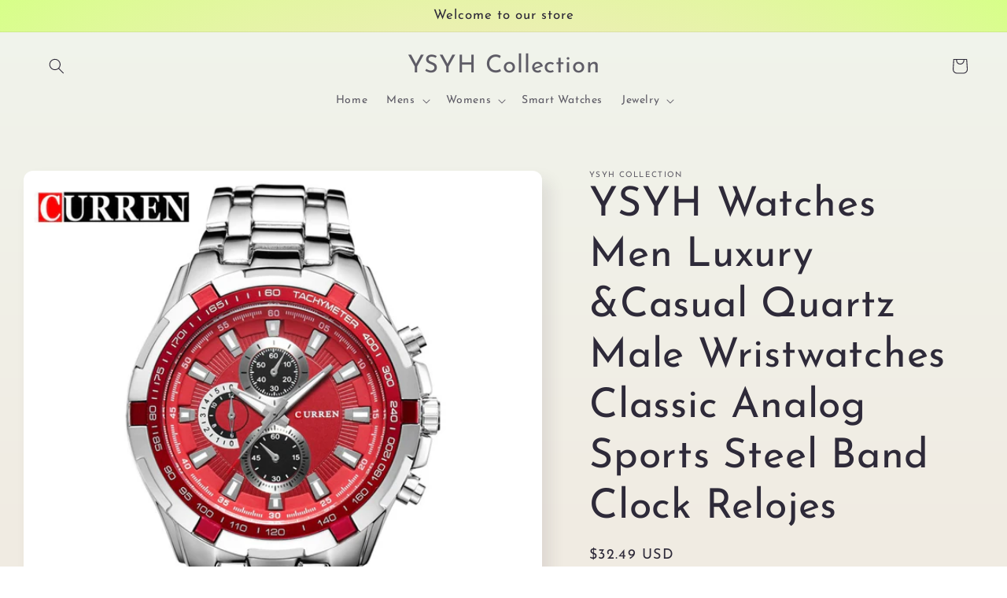

--- FILE ---
content_type: text/html; charset=utf-8
request_url: https://www.ysyh.com/products/ysyh-watches-men-luxury-casual-quartz-male-wristwatches-classic-analog-sports-steel-band-clock-relojes
body_size: 41298
content:
<!doctype html>
<html class="no-js" lang="en">
  <head>
    <meta charset="utf-8">
    <meta http-equiv="X-UA-Compatible" content="IE=edge">
    <meta name="viewport" content="width=device-width,initial-scale=1">
    <meta name="theme-color" content="">
    <link rel="canonical" href="https://www.ysyh.com/products/ysyh-watches-men-luxury-casual-quartz-male-wristwatches-classic-analog-sports-steel-band-clock-relojes">
    <link rel="preconnect" href="https://cdn.shopify.com" crossorigin><link rel="preconnect" href="https://fonts.shopifycdn.com" crossorigin><title>
      YSYH Watches Men Luxury &amp;Casual Quartz Male Wristwatches Classic Analo
 &ndash; YSYH Collection</title>

    
      <meta name="description" content="Kindly Notice:   The 3 small sub dials are just decorative. without functions. At 2 and 4 o&#39;clock positions of two small buttons are decorative.This is VERY important.     ">
    

    

<meta property="og:site_name" content="YSYH Collection">
<meta property="og:url" content="https://www.ysyh.com/products/ysyh-watches-men-luxury-casual-quartz-male-wristwatches-classic-analog-sports-steel-band-clock-relojes">
<meta property="og:title" content="YSYH Watches Men Luxury &amp;Casual Quartz Male Wristwatches Classic Analo">
<meta property="og:type" content="product">
<meta property="og:description" content="Kindly Notice:   The 3 small sub dials are just decorative. without functions. At 2 and 4 o&#39;clock positions of two small buttons are decorative.This is VERY important.     "><meta property="og:image" content="http://www.ysyh.com/cdn/shop/products/CURREN-Watches-Men-Top-Brand-Luxury-Fashion-Casual-Quartz-Male-Wristwatches-Classic-Analog-Sports-Steel-Band.jpg?v=1568636814">
  <meta property="og:image:secure_url" content="https://www.ysyh.com/cdn/shop/products/CURREN-Watches-Men-Top-Brand-Luxury-Fashion-Casual-Quartz-Male-Wristwatches-Classic-Analog-Sports-Steel-Band.jpg?v=1568636814">
  <meta property="og:image:width" content="800">
  <meta property="og:image:height" content="800"><meta property="og:price:amount" content="32.49">
  <meta property="og:price:currency" content="USD"><meta name="twitter:card" content="summary_large_image">
<meta name="twitter:title" content="YSYH Watches Men Luxury &amp;Casual Quartz Male Wristwatches Classic Analo">
<meta name="twitter:description" content="Kindly Notice:   The 3 small sub dials are just decorative. without functions. At 2 and 4 o&#39;clock positions of two small buttons are decorative.This is VERY important.     ">


    <script src="//www.ysyh.com/cdn/shop/t/5/assets/global.js?v=149496944046504657681672819969" defer="defer"></script>
    <script>window.performance && window.performance.mark && window.performance.mark('shopify.content_for_header.start');</script><meta id="shopify-digital-wallet" name="shopify-digital-wallet" content="/12267487328/digital_wallets/dialog">
<meta name="shopify-checkout-api-token" content="9d51273090d9f6f68b369512a1fbbf44">
<meta id="in-context-paypal-metadata" data-shop-id="12267487328" data-venmo-supported="true" data-environment="production" data-locale="en_US" data-paypal-v4="true" data-currency="USD">
<link rel="alternate" type="application/json+oembed" href="https://www.ysyh.com/products/ysyh-watches-men-luxury-casual-quartz-male-wristwatches-classic-analog-sports-steel-band-clock-relojes.oembed">
<script async="async" src="/checkouts/internal/preloads.js?locale=en-US"></script>
<script id="apple-pay-shop-capabilities" type="application/json">{"shopId":12267487328,"countryCode":"US","currencyCode":"USD","merchantCapabilities":["supports3DS"],"merchantId":"gid:\/\/shopify\/Shop\/12267487328","merchantName":"YSYH Collection","requiredBillingContactFields":["postalAddress","email"],"requiredShippingContactFields":["postalAddress","email"],"shippingType":"shipping","supportedNetworks":["visa","masterCard","amex","jcb","discover","elo"],"total":{"type":"pending","label":"YSYH Collection","amount":"1.00"},"shopifyPaymentsEnabled":true,"supportsSubscriptions":true}</script>
<script id="shopify-features" type="application/json">{"accessToken":"9d51273090d9f6f68b369512a1fbbf44","betas":["rich-media-storefront-analytics"],"domain":"www.ysyh.com","predictiveSearch":true,"shopId":12267487328,"locale":"en"}</script>
<script>var Shopify = Shopify || {};
Shopify.shop = "ysyh.myshopify.com";
Shopify.locale = "en";
Shopify.currency = {"active":"USD","rate":"1.0"};
Shopify.country = "US";
Shopify.theme = {"name":"Sense","id":120916672608,"schema_name":"Sense","schema_version":"5.0.1","theme_store_id":1356,"role":"main"};
Shopify.theme.handle = "null";
Shopify.theme.style = {"id":null,"handle":null};
Shopify.cdnHost = "www.ysyh.com/cdn";
Shopify.routes = Shopify.routes || {};
Shopify.routes.root = "/";</script>
<script type="module">!function(o){(o.Shopify=o.Shopify||{}).modules=!0}(window);</script>
<script>!function(o){function n(){var o=[];function n(){o.push(Array.prototype.slice.apply(arguments))}return n.q=o,n}var t=o.Shopify=o.Shopify||{};t.loadFeatures=n(),t.autoloadFeatures=n()}(window);</script>
<script id="shop-js-analytics" type="application/json">{"pageType":"product"}</script>
<script defer="defer" async type="module" src="//www.ysyh.com/cdn/shopifycloud/shop-js/modules/v2/client.init-shop-cart-sync_BT-GjEfc.en.esm.js"></script>
<script defer="defer" async type="module" src="//www.ysyh.com/cdn/shopifycloud/shop-js/modules/v2/chunk.common_D58fp_Oc.esm.js"></script>
<script defer="defer" async type="module" src="//www.ysyh.com/cdn/shopifycloud/shop-js/modules/v2/chunk.modal_xMitdFEc.esm.js"></script>
<script type="module">
  await import("//www.ysyh.com/cdn/shopifycloud/shop-js/modules/v2/client.init-shop-cart-sync_BT-GjEfc.en.esm.js");
await import("//www.ysyh.com/cdn/shopifycloud/shop-js/modules/v2/chunk.common_D58fp_Oc.esm.js");
await import("//www.ysyh.com/cdn/shopifycloud/shop-js/modules/v2/chunk.modal_xMitdFEc.esm.js");

  window.Shopify.SignInWithShop?.initShopCartSync?.({"fedCMEnabled":true,"windoidEnabled":true});

</script>
<script id="__st">var __st={"a":12267487328,"offset":-18000,"reqid":"e5921558-1606-4440-9253-e3ef94836eed-1769113310","pageurl":"www.ysyh.com\/products\/ysyh-watches-men-luxury-casual-quartz-male-wristwatches-classic-analog-sports-steel-band-clock-relojes","u":"d198ab821fcd","p":"product","rtyp":"product","rid":3662590902368};</script>
<script>window.ShopifyPaypalV4VisibilityTracking = true;</script>
<script id="captcha-bootstrap">!function(){'use strict';const t='contact',e='account',n='new_comment',o=[[t,t],['blogs',n],['comments',n],[t,'customer']],c=[[e,'customer_login'],[e,'guest_login'],[e,'recover_customer_password'],[e,'create_customer']],r=t=>t.map((([t,e])=>`form[action*='/${t}']:not([data-nocaptcha='true']) input[name='form_type'][value='${e}']`)).join(','),a=t=>()=>t?[...document.querySelectorAll(t)].map((t=>t.form)):[];function s(){const t=[...o],e=r(t);return a(e)}const i='password',u='form_key',d=['recaptcha-v3-token','g-recaptcha-response','h-captcha-response',i],f=()=>{try{return window.sessionStorage}catch{return}},m='__shopify_v',_=t=>t.elements[u];function p(t,e,n=!1){try{const o=window.sessionStorage,c=JSON.parse(o.getItem(e)),{data:r}=function(t){const{data:e,action:n}=t;return t[m]||n?{data:e,action:n}:{data:t,action:n}}(c);for(const[e,n]of Object.entries(r))t.elements[e]&&(t.elements[e].value=n);n&&o.removeItem(e)}catch(o){console.error('form repopulation failed',{error:o})}}const l='form_type',E='cptcha';function T(t){t.dataset[E]=!0}const w=window,h=w.document,L='Shopify',v='ce_forms',y='captcha';let A=!1;((t,e)=>{const n=(g='f06e6c50-85a8-45c8-87d0-21a2b65856fe',I='https://cdn.shopify.com/shopifycloud/storefront-forms-hcaptcha/ce_storefront_forms_captcha_hcaptcha.v1.5.2.iife.js',D={infoText:'Protected by hCaptcha',privacyText:'Privacy',termsText:'Terms'},(t,e,n)=>{const o=w[L][v],c=o.bindForm;if(c)return c(t,g,e,D).then(n);var r;o.q.push([[t,g,e,D],n]),r=I,A||(h.body.append(Object.assign(h.createElement('script'),{id:'captcha-provider',async:!0,src:r})),A=!0)});var g,I,D;w[L]=w[L]||{},w[L][v]=w[L][v]||{},w[L][v].q=[],w[L][y]=w[L][y]||{},w[L][y].protect=function(t,e){n(t,void 0,e),T(t)},Object.freeze(w[L][y]),function(t,e,n,w,h,L){const[v,y,A,g]=function(t,e,n){const i=e?o:[],u=t?c:[],d=[...i,...u],f=r(d),m=r(i),_=r(d.filter((([t,e])=>n.includes(e))));return[a(f),a(m),a(_),s()]}(w,h,L),I=t=>{const e=t.target;return e instanceof HTMLFormElement?e:e&&e.form},D=t=>v().includes(t);t.addEventListener('submit',(t=>{const e=I(t);if(!e)return;const n=D(e)&&!e.dataset.hcaptchaBound&&!e.dataset.recaptchaBound,o=_(e),c=g().includes(e)&&(!o||!o.value);(n||c)&&t.preventDefault(),c&&!n&&(function(t){try{if(!f())return;!function(t){const e=f();if(!e)return;const n=_(t);if(!n)return;const o=n.value;o&&e.removeItem(o)}(t);const e=Array.from(Array(32),(()=>Math.random().toString(36)[2])).join('');!function(t,e){_(t)||t.append(Object.assign(document.createElement('input'),{type:'hidden',name:u})),t.elements[u].value=e}(t,e),function(t,e){const n=f();if(!n)return;const o=[...t.querySelectorAll(`input[type='${i}']`)].map((({name:t})=>t)),c=[...d,...o],r={};for(const[a,s]of new FormData(t).entries())c.includes(a)||(r[a]=s);n.setItem(e,JSON.stringify({[m]:1,action:t.action,data:r}))}(t,e)}catch(e){console.error('failed to persist form',e)}}(e),e.submit())}));const S=(t,e)=>{t&&!t.dataset[E]&&(n(t,e.some((e=>e===t))),T(t))};for(const o of['focusin','change'])t.addEventListener(o,(t=>{const e=I(t);D(e)&&S(e,y())}));const B=e.get('form_key'),M=e.get(l),P=B&&M;t.addEventListener('DOMContentLoaded',(()=>{const t=y();if(P)for(const e of t)e.elements[l].value===M&&p(e,B);[...new Set([...A(),...v().filter((t=>'true'===t.dataset.shopifyCaptcha))])].forEach((e=>S(e,t)))}))}(h,new URLSearchParams(w.location.search),n,t,e,['guest_login'])})(!0,!0)}();</script>
<script integrity="sha256-4kQ18oKyAcykRKYeNunJcIwy7WH5gtpwJnB7kiuLZ1E=" data-source-attribution="shopify.loadfeatures" defer="defer" src="//www.ysyh.com/cdn/shopifycloud/storefront/assets/storefront/load_feature-a0a9edcb.js" crossorigin="anonymous"></script>
<script data-source-attribution="shopify.dynamic_checkout.dynamic.init">var Shopify=Shopify||{};Shopify.PaymentButton=Shopify.PaymentButton||{isStorefrontPortableWallets:!0,init:function(){window.Shopify.PaymentButton.init=function(){};var t=document.createElement("script");t.src="https://www.ysyh.com/cdn/shopifycloud/portable-wallets/latest/portable-wallets.en.js",t.type="module",document.head.appendChild(t)}};
</script>
<script data-source-attribution="shopify.dynamic_checkout.buyer_consent">
  function portableWalletsHideBuyerConsent(e){var t=document.getElementById("shopify-buyer-consent"),n=document.getElementById("shopify-subscription-policy-button");t&&n&&(t.classList.add("hidden"),t.setAttribute("aria-hidden","true"),n.removeEventListener("click",e))}function portableWalletsShowBuyerConsent(e){var t=document.getElementById("shopify-buyer-consent"),n=document.getElementById("shopify-subscription-policy-button");t&&n&&(t.classList.remove("hidden"),t.removeAttribute("aria-hidden"),n.addEventListener("click",e))}window.Shopify?.PaymentButton&&(window.Shopify.PaymentButton.hideBuyerConsent=portableWalletsHideBuyerConsent,window.Shopify.PaymentButton.showBuyerConsent=portableWalletsShowBuyerConsent);
</script>
<script>
  function portableWalletsCleanup(e){e&&e.src&&console.error("Failed to load portable wallets script "+e.src);var t=document.querySelectorAll("shopify-accelerated-checkout .shopify-payment-button__skeleton, shopify-accelerated-checkout-cart .wallet-cart-button__skeleton"),e=document.getElementById("shopify-buyer-consent");for(let e=0;e<t.length;e++)t[e].remove();e&&e.remove()}function portableWalletsNotLoadedAsModule(e){e instanceof ErrorEvent&&"string"==typeof e.message&&e.message.includes("import.meta")&&"string"==typeof e.filename&&e.filename.includes("portable-wallets")&&(window.removeEventListener("error",portableWalletsNotLoadedAsModule),window.Shopify.PaymentButton.failedToLoad=e,"loading"===document.readyState?document.addEventListener("DOMContentLoaded",window.Shopify.PaymentButton.init):window.Shopify.PaymentButton.init())}window.addEventListener("error",portableWalletsNotLoadedAsModule);
</script>

<script type="module" src="https://www.ysyh.com/cdn/shopifycloud/portable-wallets/latest/portable-wallets.en.js" onError="portableWalletsCleanup(this)" crossorigin="anonymous"></script>
<script nomodule>
  document.addEventListener("DOMContentLoaded", portableWalletsCleanup);
</script>

<link id="shopify-accelerated-checkout-styles" rel="stylesheet" media="screen" href="https://www.ysyh.com/cdn/shopifycloud/portable-wallets/latest/accelerated-checkout.css" crossorigin="anonymous">
<style id="shopify-accelerated-checkout-cart">
        #shopify-buyer-consent {
  margin-top: 1em;
  display: inline-block;
  width: 100%;
}

#shopify-buyer-consent.hidden {
  display: none;
}

#shopify-subscription-policy-button {
  background: none;
  border: none;
  padding: 0;
  text-decoration: underline;
  font-size: inherit;
  cursor: pointer;
}

#shopify-subscription-policy-button::before {
  box-shadow: none;
}

      </style>
<script id="sections-script" data-sections="header,footer" defer="defer" src="//www.ysyh.com/cdn/shop/t/5/compiled_assets/scripts.js?v=266"></script>
<script>window.performance && window.performance.mark && window.performance.mark('shopify.content_for_header.end');</script>


    <style data-shopify>
      @font-face {
  font-family: "Josefin Sans";
  font-weight: 400;
  font-style: normal;
  font-display: swap;
  src: url("//www.ysyh.com/cdn/fonts/josefin_sans/josefinsans_n4.70f7efd699799949e6d9f99bc20843a2c86a2e0f.woff2") format("woff2"),
       url("//www.ysyh.com/cdn/fonts/josefin_sans/josefinsans_n4.35d308a1bdf56e5556bc2ac79702c721e4e2e983.woff") format("woff");
}

      @font-face {
  font-family: "Josefin Sans";
  font-weight: 700;
  font-style: normal;
  font-display: swap;
  src: url("//www.ysyh.com/cdn/fonts/josefin_sans/josefinsans_n7.4edc746dce14b53e39df223fba72d5f37c3d525d.woff2") format("woff2"),
       url("//www.ysyh.com/cdn/fonts/josefin_sans/josefinsans_n7.051568b12ab464ee8f0241094cdd7a1c80fbd08d.woff") format("woff");
}

      @font-face {
  font-family: "Josefin Sans";
  font-weight: 400;
  font-style: italic;
  font-display: swap;
  src: url("//www.ysyh.com/cdn/fonts/josefin_sans/josefinsans_i4.a2ba85bff59cf18a6ad90c24fe1808ddb8ce1343.woff2") format("woff2"),
       url("//www.ysyh.com/cdn/fonts/josefin_sans/josefinsans_i4.2dba61e1d135ab449e8e134ba633cf0d31863cc4.woff") format("woff");
}

      @font-face {
  font-family: "Josefin Sans";
  font-weight: 700;
  font-style: italic;
  font-display: swap;
  src: url("//www.ysyh.com/cdn/fonts/josefin_sans/josefinsans_i7.733dd5c50cdd7b706d9ec731b4016d1edd55db5e.woff2") format("woff2"),
       url("//www.ysyh.com/cdn/fonts/josefin_sans/josefinsans_i7.094ef86ca8f6eafea52b87b4f09feefb278e539d.woff") format("woff");
}

      @font-face {
  font-family: "Josefin Sans";
  font-weight: 400;
  font-style: normal;
  font-display: swap;
  src: url("//www.ysyh.com/cdn/fonts/josefin_sans/josefinsans_n4.70f7efd699799949e6d9f99bc20843a2c86a2e0f.woff2") format("woff2"),
       url("//www.ysyh.com/cdn/fonts/josefin_sans/josefinsans_n4.35d308a1bdf56e5556bc2ac79702c721e4e2e983.woff") format("woff");
}


      :root {
        --font-body-family: "Josefin Sans", sans-serif;
        --font-body-style: normal;
        --font-body-weight: 400;
        --font-body-weight-bold: 700;

        --font-heading-family: "Josefin Sans", sans-serif;
        --font-heading-style: normal;
        --font-heading-weight: 400;

        --font-body-scale: 1.0;
        --font-heading-scale: 1.3;

        --color-base-text: 46, 42, 57;
        --color-shadow: 46, 42, 57;
        --color-base-background-1: 253, 251, 247;
        --color-base-background-2: 237, 255, 167;
        --color-base-solid-button-labels: 253, 251, 247;
        --color-base-outline-button-labels: 46, 42, 57;
        --color-base-accent-1: 155, 4, 111;
        --color-base-accent-2: 94, 54, 83;
        --payment-terms-background-color: #FDFBF7;

        --gradient-base-background-1: linear-gradient(180deg, rgba(240, 244, 236, 1), rgba(241, 235, 226, 1) 100%);
        --gradient-base-background-2: radial-gradient(rgba(255, 229, 229, 1), rgba(255, 224, 218, 1) 25%, rgba(215, 255, 137, 1) 100%);
        --gradient-base-accent-1: #9B046F;
        --gradient-base-accent-2: linear-gradient(320deg, rgba(134, 16, 106, 1), rgba(94, 54, 83, 1) 100%);

        --media-padding: px;
        --media-border-opacity: 0.1;
        --media-border-width: 0px;
        --media-radius: 12px;
        --media-shadow-opacity: 0.1;
        --media-shadow-horizontal-offset: 10px;
        --media-shadow-vertical-offset: 12px;
        --media-shadow-blur-radius: 20px;
        --media-shadow-visible: 1;

        --page-width: 160rem;
        --page-width-margin: 0rem;

        --product-card-image-padding: 0.0rem;
        --product-card-corner-radius: 1.2rem;
        --product-card-text-alignment: center;
        --product-card-border-width: 0.0rem;
        --product-card-border-opacity: 0.1;
        --product-card-shadow-opacity: 0.05;
        --product-card-shadow-visible: 1;
        --product-card-shadow-horizontal-offset: 1.0rem;
        --product-card-shadow-vertical-offset: 1.0rem;
        --product-card-shadow-blur-radius: 3.5rem;

        --collection-card-image-padding: 0.0rem;
        --collection-card-corner-radius: 1.2rem;
        --collection-card-text-alignment: center;
        --collection-card-border-width: 0.0rem;
        --collection-card-border-opacity: 0.1;
        --collection-card-shadow-opacity: 0.05;
        --collection-card-shadow-visible: 1;
        --collection-card-shadow-horizontal-offset: 1.0rem;
        --collection-card-shadow-vertical-offset: 1.0rem;
        --collection-card-shadow-blur-radius: 3.5rem;

        --blog-card-image-padding: 0.0rem;
        --blog-card-corner-radius: 1.2rem;
        --blog-card-text-alignment: center;
        --blog-card-border-width: 0.0rem;
        --blog-card-border-opacity: 0.1;
        --blog-card-shadow-opacity: 0.05;
        --blog-card-shadow-visible: 1;
        --blog-card-shadow-horizontal-offset: 1.0rem;
        --blog-card-shadow-vertical-offset: 1.0rem;
        --blog-card-shadow-blur-radius: 3.5rem;

        --badge-corner-radius: 2.0rem;

        --popup-border-width: 1px;
        --popup-border-opacity: 0.1;
        --popup-corner-radius: 22px;
        --popup-shadow-opacity: 0.1;
        --popup-shadow-horizontal-offset: 10px;
        --popup-shadow-vertical-offset: 12px;
        --popup-shadow-blur-radius: 20px;

        --drawer-border-width: 1px;
        --drawer-border-opacity: 0.1;
        --drawer-shadow-opacity: 0.0;
        --drawer-shadow-horizontal-offset: 0px;
        --drawer-shadow-vertical-offset: 4px;
        --drawer-shadow-blur-radius: 5px;

        --spacing-sections-desktop: 36px;
        --spacing-sections-mobile: 25px;

        --grid-desktop-vertical-spacing: 40px;
        --grid-desktop-horizontal-spacing: 40px;
        --grid-mobile-vertical-spacing: 20px;
        --grid-mobile-horizontal-spacing: 20px;

        --text-boxes-border-opacity: 0.1;
        --text-boxes-border-width: 0px;
        --text-boxes-radius: 24px;
        --text-boxes-shadow-opacity: 0.0;
        --text-boxes-shadow-visible: 0;
        --text-boxes-shadow-horizontal-offset: 10px;
        --text-boxes-shadow-vertical-offset: 12px;
        --text-boxes-shadow-blur-radius: 20px;

        --buttons-radius: 10px;
        --buttons-radius-outset: 11px;
        --buttons-border-width: 1px;
        --buttons-border-opacity: 0.55;
        --buttons-shadow-opacity: 0.0;
        --buttons-shadow-visible: 0;
        --buttons-shadow-horizontal-offset: 0px;
        --buttons-shadow-vertical-offset: 4px;
        --buttons-shadow-blur-radius: 5px;
        --buttons-border-offset: 0.3px;

        --inputs-radius: 10px;
        --inputs-border-width: 1px;
        --inputs-border-opacity: 0.55;
        --inputs-shadow-opacity: 0.0;
        --inputs-shadow-horizontal-offset: 0px;
        --inputs-margin-offset: 0px;
        --inputs-shadow-vertical-offset: 4px;
        --inputs-shadow-blur-radius: 5px;
        --inputs-radius-outset: 11px;

        --variant-pills-radius: 10px;
        --variant-pills-border-width: 0px;
        --variant-pills-border-opacity: 0.1;
        --variant-pills-shadow-opacity: 0.0;
        --variant-pills-shadow-horizontal-offset: 0px;
        --variant-pills-shadow-vertical-offset: 4px;
        --variant-pills-shadow-blur-radius: 5px;
      }

      *,
      *::before,
      *::after {
        box-sizing: inherit;
      }

      html {
        box-sizing: border-box;
        font-size: calc(var(--font-body-scale) * 62.5%);
        height: 100%;
      }

      body {
        display: grid;
        grid-template-rows: auto auto 1fr auto;
        grid-template-columns: 100%;
        min-height: 100%;
        margin: 0;
        font-size: 1.5rem;
        letter-spacing: 0.06rem;
        line-height: calc(1 + 0.8 / var(--font-body-scale));
        font-family: var(--font-body-family);
        font-style: var(--font-body-style);
        font-weight: var(--font-body-weight);
      }

      @media screen and (min-width: 750px) {
        body {
          font-size: 1.6rem;
        }
      }
    </style>

    <link href="//www.ysyh.com/cdn/shop/t/5/assets/base.css?v=88290808517547527771672819971" rel="stylesheet" type="text/css" media="all" />
<link rel="preload" as="font" href="//www.ysyh.com/cdn/fonts/josefin_sans/josefinsans_n4.70f7efd699799949e6d9f99bc20843a2c86a2e0f.woff2" type="font/woff2" crossorigin><link rel="preload" as="font" href="//www.ysyh.com/cdn/fonts/josefin_sans/josefinsans_n4.70f7efd699799949e6d9f99bc20843a2c86a2e0f.woff2" type="font/woff2" crossorigin><link rel="stylesheet" href="//www.ysyh.com/cdn/shop/t/5/assets/component-predictive-search.css?v=83512081251802922551672819969" media="print" onload="this.media='all'"><script>document.documentElement.className = document.documentElement.className.replace('no-js', 'js');
    if (Shopify.designMode) {
      document.documentElement.classList.add('shopify-design-mode');
    }
    </script>
  <link href="https://monorail-edge.shopifysvc.com" rel="dns-prefetch">
<script>(function(){if ("sendBeacon" in navigator && "performance" in window) {try {var session_token_from_headers = performance.getEntriesByType('navigation')[0].serverTiming.find(x => x.name == '_s').description;} catch {var session_token_from_headers = undefined;}var session_cookie_matches = document.cookie.match(/_shopify_s=([^;]*)/);var session_token_from_cookie = session_cookie_matches && session_cookie_matches.length === 2 ? session_cookie_matches[1] : "";var session_token = session_token_from_headers || session_token_from_cookie || "";function handle_abandonment_event(e) {var entries = performance.getEntries().filter(function(entry) {return /monorail-edge.shopifysvc.com/.test(entry.name);});if (!window.abandonment_tracked && entries.length === 0) {window.abandonment_tracked = true;var currentMs = Date.now();var navigation_start = performance.timing.navigationStart;var payload = {shop_id: 12267487328,url: window.location.href,navigation_start,duration: currentMs - navigation_start,session_token,page_type: "product"};window.navigator.sendBeacon("https://monorail-edge.shopifysvc.com/v1/produce", JSON.stringify({schema_id: "online_store_buyer_site_abandonment/1.1",payload: payload,metadata: {event_created_at_ms: currentMs,event_sent_at_ms: currentMs}}));}}window.addEventListener('pagehide', handle_abandonment_event);}}());</script>
<script id="web-pixels-manager-setup">(function e(e,d,r,n,o){if(void 0===o&&(o={}),!Boolean(null===(a=null===(i=window.Shopify)||void 0===i?void 0:i.analytics)||void 0===a?void 0:a.replayQueue)){var i,a;window.Shopify=window.Shopify||{};var t=window.Shopify;t.analytics=t.analytics||{};var s=t.analytics;s.replayQueue=[],s.publish=function(e,d,r){return s.replayQueue.push([e,d,r]),!0};try{self.performance.mark("wpm:start")}catch(e){}var l=function(){var e={modern:/Edge?\/(1{2}[4-9]|1[2-9]\d|[2-9]\d{2}|\d{4,})\.\d+(\.\d+|)|Firefox\/(1{2}[4-9]|1[2-9]\d|[2-9]\d{2}|\d{4,})\.\d+(\.\d+|)|Chrom(ium|e)\/(9{2}|\d{3,})\.\d+(\.\d+|)|(Maci|X1{2}).+ Version\/(15\.\d+|(1[6-9]|[2-9]\d|\d{3,})\.\d+)([,.]\d+|)( \(\w+\)|)( Mobile\/\w+|) Safari\/|Chrome.+OPR\/(9{2}|\d{3,})\.\d+\.\d+|(CPU[ +]OS|iPhone[ +]OS|CPU[ +]iPhone|CPU IPhone OS|CPU iPad OS)[ +]+(15[._]\d+|(1[6-9]|[2-9]\d|\d{3,})[._]\d+)([._]\d+|)|Android:?[ /-](13[3-9]|1[4-9]\d|[2-9]\d{2}|\d{4,})(\.\d+|)(\.\d+|)|Android.+Firefox\/(13[5-9]|1[4-9]\d|[2-9]\d{2}|\d{4,})\.\d+(\.\d+|)|Android.+Chrom(ium|e)\/(13[3-9]|1[4-9]\d|[2-9]\d{2}|\d{4,})\.\d+(\.\d+|)|SamsungBrowser\/([2-9]\d|\d{3,})\.\d+/,legacy:/Edge?\/(1[6-9]|[2-9]\d|\d{3,})\.\d+(\.\d+|)|Firefox\/(5[4-9]|[6-9]\d|\d{3,})\.\d+(\.\d+|)|Chrom(ium|e)\/(5[1-9]|[6-9]\d|\d{3,})\.\d+(\.\d+|)([\d.]+$|.*Safari\/(?![\d.]+ Edge\/[\d.]+$))|(Maci|X1{2}).+ Version\/(10\.\d+|(1[1-9]|[2-9]\d|\d{3,})\.\d+)([,.]\d+|)( \(\w+\)|)( Mobile\/\w+|) Safari\/|Chrome.+OPR\/(3[89]|[4-9]\d|\d{3,})\.\d+\.\d+|(CPU[ +]OS|iPhone[ +]OS|CPU[ +]iPhone|CPU IPhone OS|CPU iPad OS)[ +]+(10[._]\d+|(1[1-9]|[2-9]\d|\d{3,})[._]\d+)([._]\d+|)|Android:?[ /-](13[3-9]|1[4-9]\d|[2-9]\d{2}|\d{4,})(\.\d+|)(\.\d+|)|Mobile Safari.+OPR\/([89]\d|\d{3,})\.\d+\.\d+|Android.+Firefox\/(13[5-9]|1[4-9]\d|[2-9]\d{2}|\d{4,})\.\d+(\.\d+|)|Android.+Chrom(ium|e)\/(13[3-9]|1[4-9]\d|[2-9]\d{2}|\d{4,})\.\d+(\.\d+|)|Android.+(UC? ?Browser|UCWEB|U3)[ /]?(15\.([5-9]|\d{2,})|(1[6-9]|[2-9]\d|\d{3,})\.\d+)\.\d+|SamsungBrowser\/(5\.\d+|([6-9]|\d{2,})\.\d+)|Android.+MQ{2}Browser\/(14(\.(9|\d{2,})|)|(1[5-9]|[2-9]\d|\d{3,})(\.\d+|))(\.\d+|)|K[Aa][Ii]OS\/(3\.\d+|([4-9]|\d{2,})\.\d+)(\.\d+|)/},d=e.modern,r=e.legacy,n=navigator.userAgent;return n.match(d)?"modern":n.match(r)?"legacy":"unknown"}(),u="modern"===l?"modern":"legacy",c=(null!=n?n:{modern:"",legacy:""})[u],f=function(e){return[e.baseUrl,"/wpm","/b",e.hashVersion,"modern"===e.buildTarget?"m":"l",".js"].join("")}({baseUrl:d,hashVersion:r,buildTarget:u}),m=function(e){var d=e.version,r=e.bundleTarget,n=e.surface,o=e.pageUrl,i=e.monorailEndpoint;return{emit:function(e){var a=e.status,t=e.errorMsg,s=(new Date).getTime(),l=JSON.stringify({metadata:{event_sent_at_ms:s},events:[{schema_id:"web_pixels_manager_load/3.1",payload:{version:d,bundle_target:r,page_url:o,status:a,surface:n,error_msg:t},metadata:{event_created_at_ms:s}}]});if(!i)return console&&console.warn&&console.warn("[Web Pixels Manager] No Monorail endpoint provided, skipping logging."),!1;try{return self.navigator.sendBeacon.bind(self.navigator)(i,l)}catch(e){}var u=new XMLHttpRequest;try{return u.open("POST",i,!0),u.setRequestHeader("Content-Type","text/plain"),u.send(l),!0}catch(e){return console&&console.warn&&console.warn("[Web Pixels Manager] Got an unhandled error while logging to Monorail."),!1}}}}({version:r,bundleTarget:l,surface:e.surface,pageUrl:self.location.href,monorailEndpoint:e.monorailEndpoint});try{o.browserTarget=l,function(e){var d=e.src,r=e.async,n=void 0===r||r,o=e.onload,i=e.onerror,a=e.sri,t=e.scriptDataAttributes,s=void 0===t?{}:t,l=document.createElement("script"),u=document.querySelector("head"),c=document.querySelector("body");if(l.async=n,l.src=d,a&&(l.integrity=a,l.crossOrigin="anonymous"),s)for(var f in s)if(Object.prototype.hasOwnProperty.call(s,f))try{l.dataset[f]=s[f]}catch(e){}if(o&&l.addEventListener("load",o),i&&l.addEventListener("error",i),u)u.appendChild(l);else{if(!c)throw new Error("Did not find a head or body element to append the script");c.appendChild(l)}}({src:f,async:!0,onload:function(){if(!function(){var e,d;return Boolean(null===(d=null===(e=window.Shopify)||void 0===e?void 0:e.analytics)||void 0===d?void 0:d.initialized)}()){var d=window.webPixelsManager.init(e)||void 0;if(d){var r=window.Shopify.analytics;r.replayQueue.forEach((function(e){var r=e[0],n=e[1],o=e[2];d.publishCustomEvent(r,n,o)})),r.replayQueue=[],r.publish=d.publishCustomEvent,r.visitor=d.visitor,r.initialized=!0}}},onerror:function(){return m.emit({status:"failed",errorMsg:"".concat(f," has failed to load")})},sri:function(e){var d=/^sha384-[A-Za-z0-9+/=]+$/;return"string"==typeof e&&d.test(e)}(c)?c:"",scriptDataAttributes:o}),m.emit({status:"loading"})}catch(e){m.emit({status:"failed",errorMsg:(null==e?void 0:e.message)||"Unknown error"})}}})({shopId: 12267487328,storefrontBaseUrl: "https://www.ysyh.com",extensionsBaseUrl: "https://extensions.shopifycdn.com/cdn/shopifycloud/web-pixels-manager",monorailEndpoint: "https://monorail-edge.shopifysvc.com/unstable/produce_batch",surface: "storefront-renderer",enabledBetaFlags: ["2dca8a86"],webPixelsConfigList: [{"id":"34635872","configuration":"{\"tagID\":\"2612790964418\"}","eventPayloadVersion":"v1","runtimeContext":"STRICT","scriptVersion":"18031546ee651571ed29edbe71a3550b","type":"APP","apiClientId":3009811,"privacyPurposes":["ANALYTICS","MARKETING","SALE_OF_DATA"],"dataSharingAdjustments":{"protectedCustomerApprovalScopes":["read_customer_address","read_customer_email","read_customer_name","read_customer_personal_data","read_customer_phone"]}},{"id":"shopify-app-pixel","configuration":"{}","eventPayloadVersion":"v1","runtimeContext":"STRICT","scriptVersion":"0450","apiClientId":"shopify-pixel","type":"APP","privacyPurposes":["ANALYTICS","MARKETING"]},{"id":"shopify-custom-pixel","eventPayloadVersion":"v1","runtimeContext":"LAX","scriptVersion":"0450","apiClientId":"shopify-pixel","type":"CUSTOM","privacyPurposes":["ANALYTICS","MARKETING"]}],isMerchantRequest: false,initData: {"shop":{"name":"YSYH Collection","paymentSettings":{"currencyCode":"USD"},"myshopifyDomain":"ysyh.myshopify.com","countryCode":"US","storefrontUrl":"https:\/\/www.ysyh.com"},"customer":null,"cart":null,"checkout":null,"productVariants":[{"price":{"amount":32.49,"currencyCode":"USD"},"product":{"title":"YSYH Watches Men  Luxury \u0026Casual Quartz Male Wristwatches Classic Analog Sports Steel Band Clock Relojes","vendor":"YSYH Collection","id":"3662590902368","untranslatedTitle":"YSYH Watches Men  Luxury \u0026Casual Quartz Male Wristwatches Classic Analog Sports Steel Band Clock Relojes","url":"\/products\/ysyh-watches-men-luxury-casual-quartz-male-wristwatches-classic-analog-sports-steel-band-clock-relojes","type":""},"id":"28414676140128","image":{"src":"\/\/www.ysyh.com\/cdn\/shop\/products\/CURREN-Watches-Men-Top-Brand-Luxury-Fashion-Casual-Quartz-Male-Wristwatches-Classic-Analog-Sports-Steel-Band_f00e10b5-58b5-4493-9576-125d0f020be0.jpg?v=1568636835"},"sku":"YWM00311","title":"silver red","untranslatedTitle":"silver red"},{"price":{"amount":32.49,"currencyCode":"USD"},"product":{"title":"YSYH Watches Men  Luxury \u0026Casual Quartz Male Wristwatches Classic Analog Sports Steel Band Clock Relojes","vendor":"YSYH Collection","id":"3662590902368","untranslatedTitle":"YSYH Watches Men  Luxury \u0026Casual Quartz Male Wristwatches Classic Analog Sports Steel Band Clock Relojes","url":"\/products\/ysyh-watches-men-luxury-casual-quartz-male-wristwatches-classic-analog-sports-steel-band-clock-relojes","type":""},"id":"28414676172896","image":{"src":"\/\/www.ysyh.com\/cdn\/shop\/products\/CURREN-Watches-Men-Top-Brand-Luxury-Fashion-Casual-Quartz-Male-Wristwatches-Classic-Analog-Sports-Steel-Band_e91b16af-0082-4621-8583-6cba6daf254d.jpg?v=1568636834"},"sku":"YWM00312","title":"silver black","untranslatedTitle":"silver black"},{"price":{"amount":32.49,"currencyCode":"USD"},"product":{"title":"YSYH Watches Men  Luxury \u0026Casual Quartz Male Wristwatches Classic Analog Sports Steel Band Clock Relojes","vendor":"YSYH Collection","id":"3662590902368","untranslatedTitle":"YSYH Watches Men  Luxury \u0026Casual Quartz Male Wristwatches Classic Analog Sports Steel Band Clock Relojes","url":"\/products\/ysyh-watches-men-luxury-casual-quartz-male-wristwatches-classic-analog-sports-steel-band-clock-relojes","type":""},"id":"28414676205664","image":{"src":"\/\/www.ysyh.com\/cdn\/shop\/products\/CURREN-Watches-Men-Top-Brand-Luxury-Fashion-Casual-Quartz-Male-Wristwatches-Classic-Analog-Sports-Steel-Band_f3056abb-643a-4ced-b2f1-1da87ee97f56.jpg?v=1568636824"},"sku":"YWM00313","title":"silver gold","untranslatedTitle":"silver gold"},{"price":{"amount":32.49,"currencyCode":"USD"},"product":{"title":"YSYH Watches Men  Luxury \u0026Casual Quartz Male Wristwatches Classic Analog Sports Steel Band Clock Relojes","vendor":"YSYH Collection","id":"3662590902368","untranslatedTitle":"YSYH Watches Men  Luxury \u0026Casual Quartz Male Wristwatches Classic Analog Sports Steel Band Clock Relojes","url":"\/products\/ysyh-watches-men-luxury-casual-quartz-male-wristwatches-classic-analog-sports-steel-band-clock-relojes","type":""},"id":"28414676238432","image":{"src":"\/\/www.ysyh.com\/cdn\/shop\/products\/CURREN-Watches-Men-Top-Brand-Luxury-Fashion-Casual-Quartz-Male-Wristwatches-Classic-Analog-Sports-Steel-Band_91471be8-def9-405a-a412-3e910f968849.jpg?v=1568636822"},"sku":"YWM00314","title":"silver white","untranslatedTitle":"silver white"},{"price":{"amount":32.49,"currencyCode":"USD"},"product":{"title":"YSYH Watches Men  Luxury \u0026Casual Quartz Male Wristwatches Classic Analog Sports Steel Band Clock Relojes","vendor":"YSYH Collection","id":"3662590902368","untranslatedTitle":"YSYH Watches Men  Luxury \u0026Casual Quartz Male Wristwatches Classic Analog Sports Steel Band Clock Relojes","url":"\/products\/ysyh-watches-men-luxury-casual-quartz-male-wristwatches-classic-analog-sports-steel-band-clock-relojes","type":""},"id":"28414676271200","image":{"src":"\/\/www.ysyh.com\/cdn\/shop\/products\/CURREN-Watches-Men-Top-Brand-Luxury-Fashion-Casual-Quartz-Male-Wristwatches-Classic-Analog-Sports-Steel-Band_3bfe6315-cd6e-4eac-acb8-b26bf7f04bc1.jpg?v=1568636826"},"sku":"YWM00315","title":"black white","untranslatedTitle":"black white"},{"price":{"amount":32.49,"currencyCode":"USD"},"product":{"title":"YSYH Watches Men  Luxury \u0026Casual Quartz Male Wristwatches Classic Analog Sports Steel Band Clock Relojes","vendor":"YSYH Collection","id":"3662590902368","untranslatedTitle":"YSYH Watches Men  Luxury \u0026Casual Quartz Male Wristwatches Classic Analog Sports Steel Band Clock Relojes","url":"\/products\/ysyh-watches-men-luxury-casual-quartz-male-wristwatches-classic-analog-sports-steel-band-clock-relojes","type":""},"id":"28414676303968","image":{"src":"\/\/www.ysyh.com\/cdn\/shop\/products\/CURREN-Watches-Men-Top-Brand-Luxury-Fashion-Casual-Quartz-Male-Wristwatches-Classic-Analog-Sports-Steel-Band_f5754f82-540e-4dea-85c5-72675fe3505b.jpg?v=1568636825"},"sku":"YWM00316","title":"silver gold black","untranslatedTitle":"silver gold black"},{"price":{"amount":32.49,"currencyCode":"USD"},"product":{"title":"YSYH Watches Men  Luxury \u0026Casual Quartz Male Wristwatches Classic Analog Sports Steel Band Clock Relojes","vendor":"YSYH Collection","id":"3662590902368","untranslatedTitle":"YSYH Watches Men  Luxury \u0026Casual Quartz Male Wristwatches Classic Analog Sports Steel Band Clock Relojes","url":"\/products\/ysyh-watches-men-luxury-casual-quartz-male-wristwatches-classic-analog-sports-steel-band-clock-relojes","type":""},"id":"28414676336736","image":{"src":"\/\/www.ysyh.com\/cdn\/shop\/products\/CURREN-Watches-Men-Top-Brand-Luxury-Fashion-Casual-Quartz-Male-Wristwatches-Classic-Analog-Sports-Steel-Band_4ead8e75-6005-4026-807e-554cd0bae966.jpg?v=1568636829"},"sku":"YWM00317","title":"black gold white","untranslatedTitle":"black gold white"},{"price":{"amount":32.49,"currencyCode":"USD"},"product":{"title":"YSYH Watches Men  Luxury \u0026Casual Quartz Male Wristwatches Classic Analog Sports Steel Band Clock Relojes","vendor":"YSYH Collection","id":"3662590902368","untranslatedTitle":"YSYH Watches Men  Luxury \u0026Casual Quartz Male Wristwatches Classic Analog Sports Steel Band Clock Relojes","url":"\/products\/ysyh-watches-men-luxury-casual-quartz-male-wristwatches-classic-analog-sports-steel-band-clock-relojes","type":""},"id":"28414676369504","image":{"src":"\/\/www.ysyh.com\/cdn\/shop\/products\/CURREN-Watches-Men-Top-Brand-Luxury-Fashion-Casual-Quartz-Male-Wristwatches-Classic-Analog-Sports-Steel-Band_92306ae3-5a1e-4edf-827a-cb1df1eb5c42.jpg?v=1568636827"},"sku":"YWM00318","title":"black","untranslatedTitle":"black"},{"price":{"amount":32.49,"currencyCode":"USD"},"product":{"title":"YSYH Watches Men  Luxury \u0026Casual Quartz Male Wristwatches Classic Analog Sports Steel Band Clock Relojes","vendor":"YSYH Collection","id":"3662590902368","untranslatedTitle":"YSYH Watches Men  Luxury \u0026Casual Quartz Male Wristwatches Classic Analog Sports Steel Band Clock Relojes","url":"\/products\/ysyh-watches-men-luxury-casual-quartz-male-wristwatches-classic-analog-sports-steel-band-clock-relojes","type":""},"id":"28414676402272","image":{"src":"\/\/www.ysyh.com\/cdn\/shop\/products\/CURREN-Watches-Men-Top-Brand-Luxury-Fashion-Casual-Quartz-Male-Wristwatches-Classic-Analog-Sports-Steel-Band_62b3f08a-d4ae-4b37-ac67-d829df08f1a4.jpg?v=1568636832"},"sku":"YWM00319","title":"silver blue","untranslatedTitle":"silver blue"},{"price":{"amount":32.49,"currencyCode":"USD"},"product":{"title":"YSYH Watches Men  Luxury \u0026Casual Quartz Male Wristwatches Classic Analog Sports Steel Band Clock Relojes","vendor":"YSYH Collection","id":"3662590902368","untranslatedTitle":"YSYH Watches Men  Luxury \u0026Casual Quartz Male Wristwatches Classic Analog Sports Steel Band Clock Relojes","url":"\/products\/ysyh-watches-men-luxury-casual-quartz-male-wristwatches-classic-analog-sports-steel-band-clock-relojes","type":""},"id":"28414676435040","image":{"src":"\/\/www.ysyh.com\/cdn\/shop\/products\/CURREN-Watches-Men-Top-Brand-Luxury-Fashion-Casual-Quartz-Male-Wristwatches-Classic-Analog-Sports-Steel-Band_f0f67926-1f5e-4ec8-a1c4-d830ad91df24.jpg?v=1568636830"},"sku":"YWM00320","title":"black gold","untranslatedTitle":"black gold"}],"purchasingCompany":null},},"https://www.ysyh.com/cdn","fcfee988w5aeb613cpc8e4bc33m6693e112",{"modern":"","legacy":""},{"shopId":"12267487328","storefrontBaseUrl":"https:\/\/www.ysyh.com","extensionBaseUrl":"https:\/\/extensions.shopifycdn.com\/cdn\/shopifycloud\/web-pixels-manager","surface":"storefront-renderer","enabledBetaFlags":"[\"2dca8a86\"]","isMerchantRequest":"false","hashVersion":"fcfee988w5aeb613cpc8e4bc33m6693e112","publish":"custom","events":"[[\"page_viewed\",{}],[\"product_viewed\",{\"productVariant\":{\"price\":{\"amount\":32.49,\"currencyCode\":\"USD\"},\"product\":{\"title\":\"YSYH Watches Men  Luxury \u0026Casual Quartz Male Wristwatches Classic Analog Sports Steel Band Clock Relojes\",\"vendor\":\"YSYH Collection\",\"id\":\"3662590902368\",\"untranslatedTitle\":\"YSYH Watches Men  Luxury \u0026Casual Quartz Male Wristwatches Classic Analog Sports Steel Band Clock Relojes\",\"url\":\"\/products\/ysyh-watches-men-luxury-casual-quartz-male-wristwatches-classic-analog-sports-steel-band-clock-relojes\",\"type\":\"\"},\"id\":\"28414676140128\",\"image\":{\"src\":\"\/\/www.ysyh.com\/cdn\/shop\/products\/CURREN-Watches-Men-Top-Brand-Luxury-Fashion-Casual-Quartz-Male-Wristwatches-Classic-Analog-Sports-Steel-Band_f00e10b5-58b5-4493-9576-125d0f020be0.jpg?v=1568636835\"},\"sku\":\"YWM00311\",\"title\":\"silver red\",\"untranslatedTitle\":\"silver red\"}}]]"});</script><script>
  window.ShopifyAnalytics = window.ShopifyAnalytics || {};
  window.ShopifyAnalytics.meta = window.ShopifyAnalytics.meta || {};
  window.ShopifyAnalytics.meta.currency = 'USD';
  var meta = {"product":{"id":3662590902368,"gid":"gid:\/\/shopify\/Product\/3662590902368","vendor":"YSYH Collection","type":"","handle":"ysyh-watches-men-luxury-casual-quartz-male-wristwatches-classic-analog-sports-steel-band-clock-relojes","variants":[{"id":28414676140128,"price":3249,"name":"YSYH Watches Men  Luxury \u0026Casual Quartz Male Wristwatches Classic Analog Sports Steel Band Clock Relojes - silver red","public_title":"silver red","sku":"YWM00311"},{"id":28414676172896,"price":3249,"name":"YSYH Watches Men  Luxury \u0026Casual Quartz Male Wristwatches Classic Analog Sports Steel Band Clock Relojes - silver black","public_title":"silver black","sku":"YWM00312"},{"id":28414676205664,"price":3249,"name":"YSYH Watches Men  Luxury \u0026Casual Quartz Male Wristwatches Classic Analog Sports Steel Band Clock Relojes - silver gold","public_title":"silver gold","sku":"YWM00313"},{"id":28414676238432,"price":3249,"name":"YSYH Watches Men  Luxury \u0026Casual Quartz Male Wristwatches Classic Analog Sports Steel Band Clock Relojes - silver white","public_title":"silver white","sku":"YWM00314"},{"id":28414676271200,"price":3249,"name":"YSYH Watches Men  Luxury \u0026Casual Quartz Male Wristwatches Classic Analog Sports Steel Band Clock Relojes - black white","public_title":"black white","sku":"YWM00315"},{"id":28414676303968,"price":3249,"name":"YSYH Watches Men  Luxury \u0026Casual Quartz Male Wristwatches Classic Analog Sports Steel Band Clock Relojes - silver gold black","public_title":"silver gold black","sku":"YWM00316"},{"id":28414676336736,"price":3249,"name":"YSYH Watches Men  Luxury \u0026Casual Quartz Male Wristwatches Classic Analog Sports Steel Band Clock Relojes - black gold white","public_title":"black gold white","sku":"YWM00317"},{"id":28414676369504,"price":3249,"name":"YSYH Watches Men  Luxury \u0026Casual Quartz Male Wristwatches Classic Analog Sports Steel Band Clock Relojes - black","public_title":"black","sku":"YWM00318"},{"id":28414676402272,"price":3249,"name":"YSYH Watches Men  Luxury \u0026Casual Quartz Male Wristwatches Classic Analog Sports Steel Band Clock Relojes - silver blue","public_title":"silver blue","sku":"YWM00319"},{"id":28414676435040,"price":3249,"name":"YSYH Watches Men  Luxury \u0026Casual Quartz Male Wristwatches Classic Analog Sports Steel Band Clock Relojes - black gold","public_title":"black gold","sku":"YWM00320"}],"remote":false},"page":{"pageType":"product","resourceType":"product","resourceId":3662590902368,"requestId":"e5921558-1606-4440-9253-e3ef94836eed-1769113310"}};
  for (var attr in meta) {
    window.ShopifyAnalytics.meta[attr] = meta[attr];
  }
</script>
<script class="analytics">
  (function () {
    var customDocumentWrite = function(content) {
      var jquery = null;

      if (window.jQuery) {
        jquery = window.jQuery;
      } else if (window.Checkout && window.Checkout.$) {
        jquery = window.Checkout.$;
      }

      if (jquery) {
        jquery('body').append(content);
      }
    };

    var hasLoggedConversion = function(token) {
      if (token) {
        return document.cookie.indexOf('loggedConversion=' + token) !== -1;
      }
      return false;
    }

    var setCookieIfConversion = function(token) {
      if (token) {
        var twoMonthsFromNow = new Date(Date.now());
        twoMonthsFromNow.setMonth(twoMonthsFromNow.getMonth() + 2);

        document.cookie = 'loggedConversion=' + token + '; expires=' + twoMonthsFromNow;
      }
    }

    var trekkie = window.ShopifyAnalytics.lib = window.trekkie = window.trekkie || [];
    if (trekkie.integrations) {
      return;
    }
    trekkie.methods = [
      'identify',
      'page',
      'ready',
      'track',
      'trackForm',
      'trackLink'
    ];
    trekkie.factory = function(method) {
      return function() {
        var args = Array.prototype.slice.call(arguments);
        args.unshift(method);
        trekkie.push(args);
        return trekkie;
      };
    };
    for (var i = 0; i < trekkie.methods.length; i++) {
      var key = trekkie.methods[i];
      trekkie[key] = trekkie.factory(key);
    }
    trekkie.load = function(config) {
      trekkie.config = config || {};
      trekkie.config.initialDocumentCookie = document.cookie;
      var first = document.getElementsByTagName('script')[0];
      var script = document.createElement('script');
      script.type = 'text/javascript';
      script.onerror = function(e) {
        var scriptFallback = document.createElement('script');
        scriptFallback.type = 'text/javascript';
        scriptFallback.onerror = function(error) {
                var Monorail = {
      produce: function produce(monorailDomain, schemaId, payload) {
        var currentMs = new Date().getTime();
        var event = {
          schema_id: schemaId,
          payload: payload,
          metadata: {
            event_created_at_ms: currentMs,
            event_sent_at_ms: currentMs
          }
        };
        return Monorail.sendRequest("https://" + monorailDomain + "/v1/produce", JSON.stringify(event));
      },
      sendRequest: function sendRequest(endpointUrl, payload) {
        // Try the sendBeacon API
        if (window && window.navigator && typeof window.navigator.sendBeacon === 'function' && typeof window.Blob === 'function' && !Monorail.isIos12()) {
          var blobData = new window.Blob([payload], {
            type: 'text/plain'
          });

          if (window.navigator.sendBeacon(endpointUrl, blobData)) {
            return true;
          } // sendBeacon was not successful

        } // XHR beacon

        var xhr = new XMLHttpRequest();

        try {
          xhr.open('POST', endpointUrl);
          xhr.setRequestHeader('Content-Type', 'text/plain');
          xhr.send(payload);
        } catch (e) {
          console.log(e);
        }

        return false;
      },
      isIos12: function isIos12() {
        return window.navigator.userAgent.lastIndexOf('iPhone; CPU iPhone OS 12_') !== -1 || window.navigator.userAgent.lastIndexOf('iPad; CPU OS 12_') !== -1;
      }
    };
    Monorail.produce('monorail-edge.shopifysvc.com',
      'trekkie_storefront_load_errors/1.1',
      {shop_id: 12267487328,
      theme_id: 120916672608,
      app_name: "storefront",
      context_url: window.location.href,
      source_url: "//www.ysyh.com/cdn/s/trekkie.storefront.46a754ac07d08c656eb845cfbf513dd9a18d4ced.min.js"});

        };
        scriptFallback.async = true;
        scriptFallback.src = '//www.ysyh.com/cdn/s/trekkie.storefront.46a754ac07d08c656eb845cfbf513dd9a18d4ced.min.js';
        first.parentNode.insertBefore(scriptFallback, first);
      };
      script.async = true;
      script.src = '//www.ysyh.com/cdn/s/trekkie.storefront.46a754ac07d08c656eb845cfbf513dd9a18d4ced.min.js';
      first.parentNode.insertBefore(script, first);
    };
    trekkie.load(
      {"Trekkie":{"appName":"storefront","development":false,"defaultAttributes":{"shopId":12267487328,"isMerchantRequest":null,"themeId":120916672608,"themeCityHash":"14314756902692321371","contentLanguage":"en","currency":"USD","eventMetadataId":"d80deb30-4d40-469b-b440-2a3f74f76b4f"},"isServerSideCookieWritingEnabled":true,"monorailRegion":"shop_domain","enabledBetaFlags":["65f19447"]},"Session Attribution":{},"S2S":{"facebookCapiEnabled":false,"source":"trekkie-storefront-renderer","apiClientId":580111}}
    );

    var loaded = false;
    trekkie.ready(function() {
      if (loaded) return;
      loaded = true;

      window.ShopifyAnalytics.lib = window.trekkie;

      var originalDocumentWrite = document.write;
      document.write = customDocumentWrite;
      try { window.ShopifyAnalytics.merchantGoogleAnalytics.call(this); } catch(error) {};
      document.write = originalDocumentWrite;

      window.ShopifyAnalytics.lib.page(null,{"pageType":"product","resourceType":"product","resourceId":3662590902368,"requestId":"e5921558-1606-4440-9253-e3ef94836eed-1769113310","shopifyEmitted":true});

      var match = window.location.pathname.match(/checkouts\/(.+)\/(thank_you|post_purchase)/)
      var token = match? match[1]: undefined;
      if (!hasLoggedConversion(token)) {
        setCookieIfConversion(token);
        window.ShopifyAnalytics.lib.track("Viewed Product",{"currency":"USD","variantId":28414676140128,"productId":3662590902368,"productGid":"gid:\/\/shopify\/Product\/3662590902368","name":"YSYH Watches Men  Luxury \u0026Casual Quartz Male Wristwatches Classic Analog Sports Steel Band Clock Relojes - silver red","price":"32.49","sku":"YWM00311","brand":"YSYH Collection","variant":"silver red","category":"","nonInteraction":true,"remote":false},undefined,undefined,{"shopifyEmitted":true});
      window.ShopifyAnalytics.lib.track("monorail:\/\/trekkie_storefront_viewed_product\/1.1",{"currency":"USD","variantId":28414676140128,"productId":3662590902368,"productGid":"gid:\/\/shopify\/Product\/3662590902368","name":"YSYH Watches Men  Luxury \u0026Casual Quartz Male Wristwatches Classic Analog Sports Steel Band Clock Relojes - silver red","price":"32.49","sku":"YWM00311","brand":"YSYH Collection","variant":"silver red","category":"","nonInteraction":true,"remote":false,"referer":"https:\/\/www.ysyh.com\/products\/ysyh-watches-men-luxury-casual-quartz-male-wristwatches-classic-analog-sports-steel-band-clock-relojes"});
      }
    });


        var eventsListenerScript = document.createElement('script');
        eventsListenerScript.async = true;
        eventsListenerScript.src = "//www.ysyh.com/cdn/shopifycloud/storefront/assets/shop_events_listener-3da45d37.js";
        document.getElementsByTagName('head')[0].appendChild(eventsListenerScript);

})();</script>
<script
  defer
  src="https://www.ysyh.com/cdn/shopifycloud/perf-kit/shopify-perf-kit-3.0.4.min.js"
  data-application="storefront-renderer"
  data-shop-id="12267487328"
  data-render-region="gcp-us-central1"
  data-page-type="product"
  data-theme-instance-id="120916672608"
  data-theme-name="Sense"
  data-theme-version="5.0.1"
  data-monorail-region="shop_domain"
  data-resource-timing-sampling-rate="10"
  data-shs="true"
  data-shs-beacon="true"
  data-shs-export-with-fetch="true"
  data-shs-logs-sample-rate="1"
  data-shs-beacon-endpoint="https://www.ysyh.com/api/collect"
></script>
</head>

  <body class="gradient">
    <a class="skip-to-content-link button visually-hidden" href="#MainContent">
      Skip to content
    </a><div id="shopify-section-announcement-bar" class="shopify-section"><div class="announcement-bar color-background-2 gradient" role="region" aria-label="Announcement" ><div class="page-width">
                <p class="announcement-bar__message center h5">
                  Welcome to our store
</p>
              </div></div>
</div>
    <div id="shopify-section-header" class="shopify-section section-header"><link rel="stylesheet" href="//www.ysyh.com/cdn/shop/t/5/assets/component-list-menu.css?v=151968516119678728991672819969" media="print" onload="this.media='all'">
<link rel="stylesheet" href="//www.ysyh.com/cdn/shop/t/5/assets/component-search.css?v=96455689198851321781672819968" media="print" onload="this.media='all'">
<link rel="stylesheet" href="//www.ysyh.com/cdn/shop/t/5/assets/component-menu-drawer.css?v=182311192829367774911672819969" media="print" onload="this.media='all'">
<link rel="stylesheet" href="//www.ysyh.com/cdn/shop/t/5/assets/component-cart-notification.css?v=183358051719344305851672819968" media="print" onload="this.media='all'">
<link rel="stylesheet" href="//www.ysyh.com/cdn/shop/t/5/assets/component-cart-items.css?v=23917223812499722491672819971" media="print" onload="this.media='all'"><link rel="stylesheet" href="//www.ysyh.com/cdn/shop/t/5/assets/component-price.css?v=65402837579211014041672819968" media="print" onload="this.media='all'">
  <link rel="stylesheet" href="//www.ysyh.com/cdn/shop/t/5/assets/component-loading-overlay.css?v=167310470843593579841672819971" media="print" onload="this.media='all'"><noscript><link href="//www.ysyh.com/cdn/shop/t/5/assets/component-list-menu.css?v=151968516119678728991672819969" rel="stylesheet" type="text/css" media="all" /></noscript>
<noscript><link href="//www.ysyh.com/cdn/shop/t/5/assets/component-search.css?v=96455689198851321781672819968" rel="stylesheet" type="text/css" media="all" /></noscript>
<noscript><link href="//www.ysyh.com/cdn/shop/t/5/assets/component-menu-drawer.css?v=182311192829367774911672819969" rel="stylesheet" type="text/css" media="all" /></noscript>
<noscript><link href="//www.ysyh.com/cdn/shop/t/5/assets/component-cart-notification.css?v=183358051719344305851672819968" rel="stylesheet" type="text/css" media="all" /></noscript>
<noscript><link href="//www.ysyh.com/cdn/shop/t/5/assets/component-cart-items.css?v=23917223812499722491672819971" rel="stylesheet" type="text/css" media="all" /></noscript>

<style>
  header-drawer {
    justify-self: start;
    margin-left: -1.2rem;
  }

  .header__heading-logo {
    max-width: 70px;
  }

  @media screen and (min-width: 990px) {
    header-drawer {
      display: none;
    }
  }

  .menu-drawer-container {
    display: flex;
  }

  .list-menu {
    list-style: none;
    padding: 0;
    margin: 0;
  }

  .list-menu--inline {
    display: inline-flex;
    flex-wrap: wrap;
  }

  summary.list-menu__item {
    padding-right: 2.7rem;
  }

  .list-menu__item {
    display: flex;
    align-items: center;
    line-height: calc(1 + 0.3 / var(--font-body-scale));
  }

  .list-menu__item--link {
    text-decoration: none;
    padding-bottom: 1rem;
    padding-top: 1rem;
    line-height: calc(1 + 0.8 / var(--font-body-scale));
  }

  @media screen and (min-width: 750px) {
    .list-menu__item--link {
      padding-bottom: 0.5rem;
      padding-top: 0.5rem;
    }
  }
</style><style data-shopify>.header {
    padding-top: 10px;
    padding-bottom: 10px;
  }

  .section-header {
    margin-bottom: 18px;
  }

  @media screen and (min-width: 750px) {
    .section-header {
      margin-bottom: 24px;
    }
  }

  @media screen and (min-width: 990px) {
    .header {
      padding-top: 20px;
      padding-bottom: 20px;
    }
  }</style><script src="//www.ysyh.com/cdn/shop/t/5/assets/details-disclosure.js?v=153497636716254413831672819970" defer="defer"></script>
<script src="//www.ysyh.com/cdn/shop/t/5/assets/details-modal.js?v=4511761896672669691672819970" defer="defer"></script>
<script src="//www.ysyh.com/cdn/shop/t/5/assets/cart-notification.js?v=160453272920806432391672819968" defer="defer"></script><svg xmlns="http://www.w3.org/2000/svg" class="hidden">
  <symbol id="icon-search" viewbox="0 0 18 19" fill="none">
    <path fill-rule="evenodd" clip-rule="evenodd" d="M11.03 11.68A5.784 5.784 0 112.85 3.5a5.784 5.784 0 018.18 8.18zm.26 1.12a6.78 6.78 0 11.72-.7l5.4 5.4a.5.5 0 11-.71.7l-5.41-5.4z" fill="currentColor"/>
  </symbol>

  <symbol id="icon-close" class="icon icon-close" fill="none" viewBox="0 0 18 17">
    <path d="M.865 15.978a.5.5 0 00.707.707l7.433-7.431 7.579 7.282a.501.501 0 00.846-.37.5.5 0 00-.153-.351L9.712 8.546l7.417-7.416a.5.5 0 10-.707-.708L8.991 7.853 1.413.573a.5.5 0 10-.693.72l7.563 7.268-7.418 7.417z" fill="currentColor">
  </symbol>
</svg>
<sticky-header class="header-wrapper color-background-1 gradient">
  <header class="header header--top-center header--mobile-center page-width header--has-menu"><header-drawer data-breakpoint="tablet">
        <details id="Details-menu-drawer-container" class="menu-drawer-container">
          <summary class="header__icon header__icon--menu header__icon--summary link focus-inset" aria-label="Menu">
            <span>
              <svg xmlns="http://www.w3.org/2000/svg" aria-hidden="true" focusable="false" role="presentation" class="icon icon-hamburger" fill="none" viewBox="0 0 18 16">
  <path d="M1 .5a.5.5 0 100 1h15.71a.5.5 0 000-1H1zM.5 8a.5.5 0 01.5-.5h15.71a.5.5 0 010 1H1A.5.5 0 01.5 8zm0 7a.5.5 0 01.5-.5h15.71a.5.5 0 010 1H1a.5.5 0 01-.5-.5z" fill="currentColor">
</svg>

              <svg xmlns="http://www.w3.org/2000/svg" aria-hidden="true" focusable="false" role="presentation" class="icon icon-close" fill="none" viewBox="0 0 18 17">
  <path d="M.865 15.978a.5.5 0 00.707.707l7.433-7.431 7.579 7.282a.501.501 0 00.846-.37.5.5 0 00-.153-.351L9.712 8.546l7.417-7.416a.5.5 0 10-.707-.708L8.991 7.853 1.413.573a.5.5 0 10-.693.72l7.563 7.268-7.418 7.417z" fill="currentColor">
</svg>

            </span>
          </summary>
          <div id="menu-drawer" class="gradient menu-drawer motion-reduce" tabindex="-1">
            <div class="menu-drawer__inner-container">
              <div class="menu-drawer__navigation-container">
                <nav class="menu-drawer__navigation">
                  <ul class="menu-drawer__menu has-submenu list-menu" role="list"><li><a href="/" class="menu-drawer__menu-item list-menu__item link link--text focus-inset">
                            Home
                          </a></li><li><details id="Details-menu-drawer-menu-item-2">
                            <summary class="menu-drawer__menu-item list-menu__item link link--text focus-inset">
                              Mens
                              <svg viewBox="0 0 14 10" fill="none" aria-hidden="true" focusable="false" role="presentation" class="icon icon-arrow" xmlns="http://www.w3.org/2000/svg">
  <path fill-rule="evenodd" clip-rule="evenodd" d="M8.537.808a.5.5 0 01.817-.162l4 4a.5.5 0 010 .708l-4 4a.5.5 0 11-.708-.708L11.793 5.5H1a.5.5 0 010-1h10.793L8.646 1.354a.5.5 0 01-.109-.546z" fill="currentColor">
</svg>

                              <svg aria-hidden="true" focusable="false" role="presentation" class="icon icon-caret" viewBox="0 0 10 6">
  <path fill-rule="evenodd" clip-rule="evenodd" d="M9.354.646a.5.5 0 00-.708 0L5 4.293 1.354.646a.5.5 0 00-.708.708l4 4a.5.5 0 00.708 0l4-4a.5.5 0 000-.708z" fill="currentColor">
</svg>

                            </summary>
                            <div id="link-mens" class="menu-drawer__submenu has-submenu gradient motion-reduce" tabindex="-1">
                              <div class="menu-drawer__inner-submenu">
                                <button class="menu-drawer__close-button link link--text focus-inset" aria-expanded="true">
                                  <svg viewBox="0 0 14 10" fill="none" aria-hidden="true" focusable="false" role="presentation" class="icon icon-arrow" xmlns="http://www.w3.org/2000/svg">
  <path fill-rule="evenodd" clip-rule="evenodd" d="M8.537.808a.5.5 0 01.817-.162l4 4a.5.5 0 010 .708l-4 4a.5.5 0 11-.708-.708L11.793 5.5H1a.5.5 0 010-1h10.793L8.646 1.354a.5.5 0 01-.109-.546z" fill="currentColor">
</svg>

                                  Mens
                                </button>
                                <ul class="menu-drawer__menu list-menu" role="list" tabindex="-1"><li><details id="Details-menu-drawer-submenu-1">
                                          <summary class="menu-drawer__menu-item link link--text list-menu__item focus-inset">
                                            Mens Watches
                                            <svg viewBox="0 0 14 10" fill="none" aria-hidden="true" focusable="false" role="presentation" class="icon icon-arrow" xmlns="http://www.w3.org/2000/svg">
  <path fill-rule="evenodd" clip-rule="evenodd" d="M8.537.808a.5.5 0 01.817-.162l4 4a.5.5 0 010 .708l-4 4a.5.5 0 11-.708-.708L11.793 5.5H1a.5.5 0 010-1h10.793L8.646 1.354a.5.5 0 01-.109-.546z" fill="currentColor">
</svg>

                                            <svg aria-hidden="true" focusable="false" role="presentation" class="icon icon-caret" viewBox="0 0 10 6">
  <path fill-rule="evenodd" clip-rule="evenodd" d="M9.354.646a.5.5 0 00-.708 0L5 4.293 1.354.646a.5.5 0 00-.708.708l4 4a.5.5 0 00.708 0l4-4a.5.5 0 000-.708z" fill="currentColor">
</svg>

                                          </summary>
                                          <div id="childlink-mens-watches" class="menu-drawer__submenu has-submenu gradient motion-reduce">
                                            <button class="menu-drawer__close-button link link--text focus-inset" aria-expanded="true">
                                              <svg viewBox="0 0 14 10" fill="none" aria-hidden="true" focusable="false" role="presentation" class="icon icon-arrow" xmlns="http://www.w3.org/2000/svg">
  <path fill-rule="evenodd" clip-rule="evenodd" d="M8.537.808a.5.5 0 01.817-.162l4 4a.5.5 0 010 .708l-4 4a.5.5 0 11-.708-.708L11.793 5.5H1a.5.5 0 010-1h10.793L8.646 1.354a.5.5 0 01-.109-.546z" fill="currentColor">
</svg>

                                              Mens Watches
                                            </button>
                                            <ul class="menu-drawer__menu list-menu" role="list" tabindex="-1"><li>
                                                  <a href="/collections/quartz-watches" class="menu-drawer__menu-item link link--text list-menu__item focus-inset">
                                                    Quartz Watches
                                                  </a>
                                                </li></ul>
                                          </div>
                                        </details></li><li><a href="/collections/mens-eyewear" class="menu-drawer__menu-item link link--text list-menu__item focus-inset">
                                          Mens Eyewear
                                        </a></li></ul>
                              </div>
                            </div>
                          </details></li><li><details id="Details-menu-drawer-menu-item-3">
                            <summary class="menu-drawer__menu-item list-menu__item link link--text focus-inset">
                              Womens
                              <svg viewBox="0 0 14 10" fill="none" aria-hidden="true" focusable="false" role="presentation" class="icon icon-arrow" xmlns="http://www.w3.org/2000/svg">
  <path fill-rule="evenodd" clip-rule="evenodd" d="M8.537.808a.5.5 0 01.817-.162l4 4a.5.5 0 010 .708l-4 4a.5.5 0 11-.708-.708L11.793 5.5H1a.5.5 0 010-1h10.793L8.646 1.354a.5.5 0 01-.109-.546z" fill="currentColor">
</svg>

                              <svg aria-hidden="true" focusable="false" role="presentation" class="icon icon-caret" viewBox="0 0 10 6">
  <path fill-rule="evenodd" clip-rule="evenodd" d="M9.354.646a.5.5 0 00-.708 0L5 4.293 1.354.646a.5.5 0 00-.708.708l4 4a.5.5 0 00.708 0l4-4a.5.5 0 000-.708z" fill="currentColor">
</svg>

                            </summary>
                            <div id="link-womens" class="menu-drawer__submenu has-submenu gradient motion-reduce" tabindex="-1">
                              <div class="menu-drawer__inner-submenu">
                                <button class="menu-drawer__close-button link link--text focus-inset" aria-expanded="true">
                                  <svg viewBox="0 0 14 10" fill="none" aria-hidden="true" focusable="false" role="presentation" class="icon icon-arrow" xmlns="http://www.w3.org/2000/svg">
  <path fill-rule="evenodd" clip-rule="evenodd" d="M8.537.808a.5.5 0 01.817-.162l4 4a.5.5 0 010 .708l-4 4a.5.5 0 11-.708-.708L11.793 5.5H1a.5.5 0 010-1h10.793L8.646 1.354a.5.5 0 01-.109-.546z" fill="currentColor">
</svg>

                                  Womens
                                </button>
                                <ul class="menu-drawer__menu list-menu" role="list" tabindex="-1"><li><a href="/collections/womens-watches" class="menu-drawer__menu-item link link--text list-menu__item focus-inset">
                                          Womens Watches
                                        </a></li><li><a href="/collections/womens-eyewear" class="menu-drawer__menu-item link link--text list-menu__item focus-inset">
                                          Womens Eyewear
                                        </a></li></ul>
                              </div>
                            </div>
                          </details></li><li><a href="/collections/smart-watches" class="menu-drawer__menu-item list-menu__item link link--text focus-inset">
                            Smart Watches
                          </a></li><li><details id="Details-menu-drawer-menu-item-5">
                            <summary class="menu-drawer__menu-item list-menu__item link link--text focus-inset">
                              Jewelry
                              <svg viewBox="0 0 14 10" fill="none" aria-hidden="true" focusable="false" role="presentation" class="icon icon-arrow" xmlns="http://www.w3.org/2000/svg">
  <path fill-rule="evenodd" clip-rule="evenodd" d="M8.537.808a.5.5 0 01.817-.162l4 4a.5.5 0 010 .708l-4 4a.5.5 0 11-.708-.708L11.793 5.5H1a.5.5 0 010-1h10.793L8.646 1.354a.5.5 0 01-.109-.546z" fill="currentColor">
</svg>

                              <svg aria-hidden="true" focusable="false" role="presentation" class="icon icon-caret" viewBox="0 0 10 6">
  <path fill-rule="evenodd" clip-rule="evenodd" d="M9.354.646a.5.5 0 00-.708 0L5 4.293 1.354.646a.5.5 0 00-.708.708l4 4a.5.5 0 00.708 0l4-4a.5.5 0 000-.708z" fill="currentColor">
</svg>

                            </summary>
                            <div id="link-jewelry" class="menu-drawer__submenu has-submenu gradient motion-reduce" tabindex="-1">
                              <div class="menu-drawer__inner-submenu">
                                <button class="menu-drawer__close-button link link--text focus-inset" aria-expanded="true">
                                  <svg viewBox="0 0 14 10" fill="none" aria-hidden="true" focusable="false" role="presentation" class="icon icon-arrow" xmlns="http://www.w3.org/2000/svg">
  <path fill-rule="evenodd" clip-rule="evenodd" d="M8.537.808a.5.5 0 01.817-.162l4 4a.5.5 0 010 .708l-4 4a.5.5 0 11-.708-.708L11.793 5.5H1a.5.5 0 010-1h10.793L8.646 1.354a.5.5 0 01-.109-.546z" fill="currentColor">
</svg>

                                  Jewelry
                                </button>
                                <ul class="menu-drawer__menu list-menu" role="list" tabindex="-1"><li><a href="/collections/bracelets" class="menu-drawer__menu-item link link--text list-menu__item focus-inset">
                                          Bracelets
                                        </a></li><li><a href="/collections/earrings" class="menu-drawer__menu-item link link--text list-menu__item focus-inset">
                                          Earrings
                                        </a></li><li><a href="/collections/necklaces" class="menu-drawer__menu-item link link--text list-menu__item focus-inset">
                                          Necklaces
                                        </a></li><li><a href="/collections/rings" class="menu-drawer__menu-item link link--text list-menu__item focus-inset">
                                          Rings
                                        </a></li></ul>
                              </div>
                            </div>
                          </details></li></ul>
                </nav>
                <div class="menu-drawer__utility-links"><ul class="list list-social list-unstyled" role="list"></ul>
                </div>
              </div>
            </div>
          </div>
        </details>
      </header-drawer><details-modal class="header__search">
        <details>
          <summary class="header__icon header__icon--search header__icon--summary link focus-inset modal__toggle" aria-haspopup="dialog" aria-label="Search">
            <span>
              <svg class="modal__toggle-open icon icon-search" aria-hidden="true" focusable="false" role="presentation">
                <use href="#icon-search">
              </svg>
              <svg class="modal__toggle-close icon icon-close" aria-hidden="true" focusable="false" role="presentation">
                <use href="#icon-close">
              </svg>
            </span>
          </summary>
          <div class="search-modal modal__content gradient" role="dialog" aria-modal="true" aria-label="Search">
            <div class="modal-overlay"></div>
            <div class="search-modal__content search-modal__content-bottom" tabindex="-1"><predictive-search class="search-modal__form" data-loading-text="Loading..."><form action="/search" method="get" role="search" class="search search-modal__form">
                  <div class="field">
                    <input class="search__input field__input"
                      id="Search-In-Modal-1"
                      type="search"
                      name="q"
                      value=""
                      placeholder="Search"role="combobox"
                        aria-expanded="false"
                        aria-owns="predictive-search-results-list"
                        aria-controls="predictive-search-results-list"
                        aria-haspopup="listbox"
                        aria-autocomplete="list"
                        autocorrect="off"
                        autocomplete="off"
                        autocapitalize="off"
                        spellcheck="false">
                    <label class="field__label" for="Search-In-Modal-1">Search</label>
                    <input type="hidden" name="options[prefix]" value="last">
                    <button class="search__button field__button" aria-label="Search">
                      <svg class="icon icon-search" aria-hidden="true" focusable="false" role="presentation">
                        <use href="#icon-search">
                      </svg>
                    </button>
                  </div><div class="predictive-search predictive-search--header" tabindex="-1" data-predictive-search>
                      <div class="predictive-search__loading-state">
                        <svg aria-hidden="true" focusable="false" role="presentation" class="spinner" viewBox="0 0 66 66" xmlns="http://www.w3.org/2000/svg">
                          <circle class="path" fill="none" stroke-width="6" cx="33" cy="33" r="30"></circle>
                        </svg>
                      </div>
                    </div>

                    <span class="predictive-search-status visually-hidden" role="status" aria-hidden="true"></span></form></predictive-search><button type="button" class="modal__close-button link link--text focus-inset" aria-label="Close">
                <svg class="icon icon-close" aria-hidden="true" focusable="false" role="presentation">
                  <use href="#icon-close">
                </svg>
              </button>
            </div>
          </div>
        </details>
      </details-modal><a href="/" class="header__heading-link link link--text focus-inset"><span class="h2">YSYH Collection</span></a><nav class="header__inline-menu">
          <ul class="list-menu list-menu--inline" role="list"><li><a href="/" class="header__menu-item list-menu__item link link--text focus-inset">
                    <span>Home</span>
                  </a></li><li><header-menu>
                    <details id="Details-HeaderMenu-2">
                      <summary class="header__menu-item list-menu__item link focus-inset">
                        <span>Mens</span>
                        <svg aria-hidden="true" focusable="false" role="presentation" class="icon icon-caret" viewBox="0 0 10 6">
  <path fill-rule="evenodd" clip-rule="evenodd" d="M9.354.646a.5.5 0 00-.708 0L5 4.293 1.354.646a.5.5 0 00-.708.708l4 4a.5.5 0 00.708 0l4-4a.5.5 0 000-.708z" fill="currentColor">
</svg>

                      </summary>
                      <ul id="HeaderMenu-MenuList-2" class="header__submenu list-menu list-menu--disclosure gradient caption-large motion-reduce global-settings-popup" role="list" tabindex="-1"><li><details id="Details-HeaderSubMenu-1">
                                <summary class="header__menu-item link link--text list-menu__item focus-inset caption-large">
                                  <span>Mens Watches</span>
                                  <svg aria-hidden="true" focusable="false" role="presentation" class="icon icon-caret" viewBox="0 0 10 6">
  <path fill-rule="evenodd" clip-rule="evenodd" d="M9.354.646a.5.5 0 00-.708 0L5 4.293 1.354.646a.5.5 0 00-.708.708l4 4a.5.5 0 00.708 0l4-4a.5.5 0 000-.708z" fill="currentColor">
</svg>

                                </summary>
                                <ul id="HeaderMenu-SubMenuList-1" class="header__submenu list-menu motion-reduce"><li>
                                      <a href="/collections/quartz-watches" class="header__menu-item list-menu__item link link--text focus-inset caption-large">
                                        Quartz Watches
                                      </a>
                                    </li></ul>
                              </details></li><li><a href="/collections/mens-eyewear" class="header__menu-item list-menu__item link link--text focus-inset caption-large">
                                Mens Eyewear
                              </a></li></ul>
                    </details>
                  </header-menu></li><li><header-menu>
                    <details id="Details-HeaderMenu-3">
                      <summary class="header__menu-item list-menu__item link focus-inset">
                        <span>Womens</span>
                        <svg aria-hidden="true" focusable="false" role="presentation" class="icon icon-caret" viewBox="0 0 10 6">
  <path fill-rule="evenodd" clip-rule="evenodd" d="M9.354.646a.5.5 0 00-.708 0L5 4.293 1.354.646a.5.5 0 00-.708.708l4 4a.5.5 0 00.708 0l4-4a.5.5 0 000-.708z" fill="currentColor">
</svg>

                      </summary>
                      <ul id="HeaderMenu-MenuList-3" class="header__submenu list-menu list-menu--disclosure gradient caption-large motion-reduce global-settings-popup" role="list" tabindex="-1"><li><a href="/collections/womens-watches" class="header__menu-item list-menu__item link link--text focus-inset caption-large">
                                Womens Watches
                              </a></li><li><a href="/collections/womens-eyewear" class="header__menu-item list-menu__item link link--text focus-inset caption-large">
                                Womens Eyewear
                              </a></li></ul>
                    </details>
                  </header-menu></li><li><a href="/collections/smart-watches" class="header__menu-item list-menu__item link link--text focus-inset">
                    <span>Smart Watches</span>
                  </a></li><li><header-menu>
                    <details id="Details-HeaderMenu-5">
                      <summary class="header__menu-item list-menu__item link focus-inset">
                        <span>Jewelry</span>
                        <svg aria-hidden="true" focusable="false" role="presentation" class="icon icon-caret" viewBox="0 0 10 6">
  <path fill-rule="evenodd" clip-rule="evenodd" d="M9.354.646a.5.5 0 00-.708 0L5 4.293 1.354.646a.5.5 0 00-.708.708l4 4a.5.5 0 00.708 0l4-4a.5.5 0 000-.708z" fill="currentColor">
</svg>

                      </summary>
                      <ul id="HeaderMenu-MenuList-5" class="header__submenu list-menu list-menu--disclosure gradient caption-large motion-reduce global-settings-popup" role="list" tabindex="-1"><li><a href="/collections/bracelets" class="header__menu-item list-menu__item link link--text focus-inset caption-large">
                                Bracelets
                              </a></li><li><a href="/collections/earrings" class="header__menu-item list-menu__item link link--text focus-inset caption-large">
                                Earrings
                              </a></li><li><a href="/collections/necklaces" class="header__menu-item list-menu__item link link--text focus-inset caption-large">
                                Necklaces
                              </a></li><li><a href="/collections/rings" class="header__menu-item list-menu__item link link--text focus-inset caption-large">
                                Rings
                              </a></li></ul>
                    </details>
                  </header-menu></li></ul>
        </nav><div class="header__icons">
      <details-modal class="header__search">
        <details>
          <summary class="header__icon header__icon--search header__icon--summary link focus-inset modal__toggle" aria-haspopup="dialog" aria-label="Search">
            <span>
              <svg class="modal__toggle-open icon icon-search" aria-hidden="true" focusable="false" role="presentation">
                <use href="#icon-search">
              </svg>
              <svg class="modal__toggle-close icon icon-close" aria-hidden="true" focusable="false" role="presentation">
                <use href="#icon-close">
              </svg>
            </span>
          </summary>
          <div class="search-modal modal__content gradient" role="dialog" aria-modal="true" aria-label="Search">
            <div class="modal-overlay"></div>
            <div class="search-modal__content search-modal__content-bottom" tabindex="-1"><predictive-search class="search-modal__form" data-loading-text="Loading..."><form action="/search" method="get" role="search" class="search search-modal__form">
                  <div class="field">
                    <input class="search__input field__input"
                      id="Search-In-Modal"
                      type="search"
                      name="q"
                      value=""
                      placeholder="Search"role="combobox"
                        aria-expanded="false"
                        aria-owns="predictive-search-results-list"
                        aria-controls="predictive-search-results-list"
                        aria-haspopup="listbox"
                        aria-autocomplete="list"
                        autocorrect="off"
                        autocomplete="off"
                        autocapitalize="off"
                        spellcheck="false">
                    <label class="field__label" for="Search-In-Modal">Search</label>
                    <input type="hidden" name="options[prefix]" value="last">
                    <button class="search__button field__button" aria-label="Search">
                      <svg class="icon icon-search" aria-hidden="true" focusable="false" role="presentation">
                        <use href="#icon-search">
                      </svg>
                    </button>
                  </div><div class="predictive-search predictive-search--header" tabindex="-1" data-predictive-search>
                      <div class="predictive-search__loading-state">
                        <svg aria-hidden="true" focusable="false" role="presentation" class="spinner" viewBox="0 0 66 66" xmlns="http://www.w3.org/2000/svg">
                          <circle class="path" fill="none" stroke-width="6" cx="33" cy="33" r="30"></circle>
                        </svg>
                      </div>
                    </div>

                    <span class="predictive-search-status visually-hidden" role="status" aria-hidden="true"></span></form></predictive-search><button type="button" class="search-modal__close-button modal__close-button link link--text focus-inset" aria-label="Close">
                <svg class="icon icon-close" aria-hidden="true" focusable="false" role="presentation">
                  <use href="#icon-close">
                </svg>
              </button>
            </div>
          </div>
        </details>
      </details-modal><a href="/cart" class="header__icon header__icon--cart link focus-inset" id="cart-icon-bubble"><svg class="icon icon-cart-empty" aria-hidden="true" focusable="false" role="presentation" xmlns="http://www.w3.org/2000/svg" viewBox="0 0 40 40" fill="none">
  <path d="m15.75 11.8h-3.16l-.77 11.6a5 5 0 0 0 4.99 5.34h7.38a5 5 0 0 0 4.99-5.33l-.78-11.61zm0 1h-2.22l-.71 10.67a4 4 0 0 0 3.99 4.27h7.38a4 4 0 0 0 4-4.27l-.72-10.67h-2.22v.63a4.75 4.75 0 1 1 -9.5 0zm8.5 0h-7.5v.63a3.75 3.75 0 1 0 7.5 0z" fill="currentColor" fill-rule="evenodd"/>
</svg>
<span class="visually-hidden">Cart</span></a>
    </div>
  </header>
</sticky-header>

<cart-notification>
  <div class="cart-notification-wrapper page-width">
    <div id="cart-notification" class="cart-notification focus-inset color-background-1 gradient" aria-modal="true" aria-label="Item added to your cart" role="dialog" tabindex="-1">
      <div class="cart-notification__header">
        <h2 class="cart-notification__heading caption-large text-body"><svg class="icon icon-checkmark color-foreground-text" aria-hidden="true" focusable="false" xmlns="http://www.w3.org/2000/svg" viewBox="0 0 12 9" fill="none">
  <path fill-rule="evenodd" clip-rule="evenodd" d="M11.35.643a.5.5 0 01.006.707l-6.77 6.886a.5.5 0 01-.719-.006L.638 4.845a.5.5 0 11.724-.69l2.872 3.011 6.41-6.517a.5.5 0 01.707-.006h-.001z" fill="currentColor"/>
</svg>
Item added to your cart</h2>
        <button type="button" class="cart-notification__close modal__close-button link link--text focus-inset" aria-label="Close">
          <svg class="icon icon-close" aria-hidden="true" focusable="false"><use href="#icon-close"></svg>
        </button>
      </div>
      <div id="cart-notification-product" class="cart-notification-product"></div>
      <div class="cart-notification__links">
        <a href="/cart" id="cart-notification-button" class="button button--secondary button--full-width"></a>
        <form action="/cart" method="post" id="cart-notification-form">
          <button class="button button--primary button--full-width" name="checkout">Check out</button>
        </form>
        <button type="button" class="link button-label">Continue shopping</button>
      </div>
    </div>
  </div>
</cart-notification>
<style data-shopify>
  .cart-notification {
     display: none;
  }
</style>


<script type="application/ld+json">
  {
    "@context": "http://schema.org",
    "@type": "Organization",
    "name": "YSYH Collection",
    
    "sameAs": [
      "",
      "",
      "",
      "",
      "",
      "",
      "",
      "",
      ""
    ],
    "url": "https:\/\/www.ysyh.com"
  }
</script>
</div>
    <main id="MainContent" class="content-for-layout focus-none" role="main" tabindex="-1">
      <section id="shopify-section-template--14290753618016__main" class="shopify-section section"><section
  id="MainProduct-template--14290753618016__main"
  class="page-width section-template--14290753618016__main-padding"
  data-section="template--14290753618016__main"
>
  <link href="//www.ysyh.com/cdn/shop/t/5/assets/section-main-product.css?v=47066373402512928901672819968" rel="stylesheet" type="text/css" media="all" />
  <link href="//www.ysyh.com/cdn/shop/t/5/assets/component-accordion.css?v=180964204318874863811672819968" rel="stylesheet" type="text/css" media="all" />
  <link href="//www.ysyh.com/cdn/shop/t/5/assets/component-price.css?v=65402837579211014041672819968" rel="stylesheet" type="text/css" media="all" />
  <link href="//www.ysyh.com/cdn/shop/t/5/assets/component-rte.css?v=69919436638515329781672819970" rel="stylesheet" type="text/css" media="all" />
  <link href="//www.ysyh.com/cdn/shop/t/5/assets/component-slider.css?v=111384418465749404671672819969" rel="stylesheet" type="text/css" media="all" />
  <link href="//www.ysyh.com/cdn/shop/t/5/assets/component-rating.css?v=24573085263941240431672819970" rel="stylesheet" type="text/css" media="all" />
  <link href="//www.ysyh.com/cdn/shop/t/5/assets/component-loading-overlay.css?v=167310470843593579841672819971" rel="stylesheet" type="text/css" media="all" />
  <link href="//www.ysyh.com/cdn/shop/t/5/assets/component-deferred-media.css?v=54092797763792720131672819970" rel="stylesheet" type="text/css" media="all" />
<style data-shopify>.section-template--14290753618016__main-padding {
      padding-top: 18px;
      padding-bottom: 45px;
    }

    @media screen and (min-width: 750px) {
      .section-template--14290753618016__main-padding {
        padding-top: 24px;
        padding-bottom: 60px;
      }
    }</style><script src="//www.ysyh.com/cdn/shop/t/5/assets/product-form.js?v=24702737604959294451672819968" defer="defer"></script><div class="product product--medium product--left product--stacked product--mobile-hide grid grid--1-col grid--2-col-tablet">
    <div class="grid__item product__media-wrapper">
      <media-gallery
        id="MediaGallery-template--14290753618016__main"
        role="region"
        
          class="product__media-gallery"
        
        aria-label="Gallery Viewer"
        data-desktop-layout="stacked"
      >
        <div id="GalleryStatus-template--14290753618016__main" class="visually-hidden" role="status"></div>
        <slider-component id="GalleryViewer-template--14290753618016__main" class="slider-mobile-gutter">
          <a class="skip-to-content-link button visually-hidden quick-add-hidden" href="#ProductInfo-template--14290753618016__main">
            Skip to product information
          </a>
          <ul
            id="Slider-Gallery-template--14290753618016__main"
            class="product__media-list contains-media grid grid--peek list-unstyled slider slider--mobile"
            role="list"
          ><li
                id="Slide-template--14290753618016__main-2355146031200"
                class="product__media-item grid__item slider__slide is-active"
                data-media-id="template--14290753618016__main-2355146031200"
              >

<noscript><div class="product__media media gradient global-media-settings" style="padding-top: 100.0%;">
      <img src="//www.ysyh.com/cdn/shop/products/CURREN-Watches-Men-Top-Brand-Luxury-Fashion-Casual-Quartz-Male-Wristwatches-Classic-Analog-Sports-Steel-Band_f00e10b5-58b5-4493-9576-125d0f020be0.jpg?v=1568636835&amp;width=1946" alt="" srcset="//www.ysyh.com/cdn/shop/products/CURREN-Watches-Men-Top-Brand-Luxury-Fashion-Casual-Quartz-Male-Wristwatches-Classic-Analog-Sports-Steel-Band_f00e10b5-58b5-4493-9576-125d0f020be0.jpg?v=1568636835&amp;width=246 246w, //www.ysyh.com/cdn/shop/products/CURREN-Watches-Men-Top-Brand-Luxury-Fashion-Casual-Quartz-Male-Wristwatches-Classic-Analog-Sports-Steel-Band_f00e10b5-58b5-4493-9576-125d0f020be0.jpg?v=1568636835&amp;width=493 493w, //www.ysyh.com/cdn/shop/products/CURREN-Watches-Men-Top-Brand-Luxury-Fashion-Casual-Quartz-Male-Wristwatches-Classic-Analog-Sports-Steel-Band_f00e10b5-58b5-4493-9576-125d0f020be0.jpg?v=1568636835&amp;width=600 600w, //www.ysyh.com/cdn/shop/products/CURREN-Watches-Men-Top-Brand-Luxury-Fashion-Casual-Quartz-Male-Wristwatches-Classic-Analog-Sports-Steel-Band_f00e10b5-58b5-4493-9576-125d0f020be0.jpg?v=1568636835&amp;width=713 713w, //www.ysyh.com/cdn/shop/products/CURREN-Watches-Men-Top-Brand-Luxury-Fashion-Casual-Quartz-Male-Wristwatches-Classic-Analog-Sports-Steel-Band_f00e10b5-58b5-4493-9576-125d0f020be0.jpg?v=1568636835&amp;width=823 823w, //www.ysyh.com/cdn/shop/products/CURREN-Watches-Men-Top-Brand-Luxury-Fashion-Casual-Quartz-Male-Wristwatches-Classic-Analog-Sports-Steel-Band_f00e10b5-58b5-4493-9576-125d0f020be0.jpg?v=1568636835&amp;width=990 990w, //www.ysyh.com/cdn/shop/products/CURREN-Watches-Men-Top-Brand-Luxury-Fashion-Casual-Quartz-Male-Wristwatches-Classic-Analog-Sports-Steel-Band_f00e10b5-58b5-4493-9576-125d0f020be0.jpg?v=1568636835&amp;width=1100 1100w, //www.ysyh.com/cdn/shop/products/CURREN-Watches-Men-Top-Brand-Luxury-Fashion-Casual-Quartz-Male-Wristwatches-Classic-Analog-Sports-Steel-Band_f00e10b5-58b5-4493-9576-125d0f020be0.jpg?v=1568636835&amp;width=1206 1206w, //www.ysyh.com/cdn/shop/products/CURREN-Watches-Men-Top-Brand-Luxury-Fashion-Casual-Quartz-Male-Wristwatches-Classic-Analog-Sports-Steel-Band_f00e10b5-58b5-4493-9576-125d0f020be0.jpg?v=1568636835&amp;width=1346 1346w, //www.ysyh.com/cdn/shop/products/CURREN-Watches-Men-Top-Brand-Luxury-Fashion-Casual-Quartz-Male-Wristwatches-Classic-Analog-Sports-Steel-Band_f00e10b5-58b5-4493-9576-125d0f020be0.jpg?v=1568636835&amp;width=1426 1426w, //www.ysyh.com/cdn/shop/products/CURREN-Watches-Men-Top-Brand-Luxury-Fashion-Casual-Quartz-Male-Wristwatches-Classic-Analog-Sports-Steel-Band_f00e10b5-58b5-4493-9576-125d0f020be0.jpg?v=1568636835&amp;width=1646 1646w, //www.ysyh.com/cdn/shop/products/CURREN-Watches-Men-Top-Brand-Luxury-Fashion-Casual-Quartz-Male-Wristwatches-Classic-Analog-Sports-Steel-Band_f00e10b5-58b5-4493-9576-125d0f020be0.jpg?v=1568636835&amp;width=1946 1946w" width="1946" height="1946" sizes="(min-width: 1600px) 825px, (min-width: 990px) calc(55.0vw - 10rem), (min-width: 750px) calc((100vw - 11.5rem) / 2), calc(100vw / 1 - 4rem)">
    </div></noscript>

<modal-opener class="product__modal-opener product__modal-opener--image no-js-hidden" data-modal="#ProductModal-template--14290753618016__main">
  <span class="product__media-icon motion-reduce quick-add-hidden" aria-hidden="true"><svg aria-hidden="true" focusable="false" role="presentation" class="icon icon-plus" width="19" height="19" viewBox="0 0 19 19" fill="none" xmlns="http://www.w3.org/2000/svg">
  <path fill-rule="evenodd" clip-rule="evenodd" d="M4.66724 7.93978C4.66655 7.66364 4.88984 7.43922 5.16598 7.43853L10.6996 7.42464C10.9758 7.42395 11.2002 7.64724 11.2009 7.92339C11.2016 8.19953 10.9783 8.42395 10.7021 8.42464L5.16849 8.43852C4.89235 8.43922 4.66793 8.21592 4.66724 7.93978Z" fill="currentColor"/>
  <path fill-rule="evenodd" clip-rule="evenodd" d="M7.92576 4.66463C8.2019 4.66394 8.42632 4.88723 8.42702 5.16337L8.4409 10.697C8.44159 10.9732 8.2183 11.1976 7.94215 11.1983C7.66601 11.199 7.44159 10.9757 7.4409 10.6995L7.42702 5.16588C7.42633 4.88974 7.64962 4.66532 7.92576 4.66463Z" fill="currentColor"/>
  <path fill-rule="evenodd" clip-rule="evenodd" d="M12.8324 3.03011C10.1255 0.323296 5.73693 0.323296 3.03011 3.03011C0.323296 5.73693 0.323296 10.1256 3.03011 12.8324C5.73693 15.5392 10.1255 15.5392 12.8324 12.8324C15.5392 10.1256 15.5392 5.73693 12.8324 3.03011ZM2.32301 2.32301C5.42035 -0.774336 10.4421 -0.774336 13.5395 2.32301C16.6101 5.39361 16.6366 10.3556 13.619 13.4588L18.2473 18.0871C18.4426 18.2824 18.4426 18.599 18.2473 18.7943C18.0521 18.9895 17.7355 18.9895 17.5402 18.7943L12.8778 14.1318C9.76383 16.6223 5.20839 16.4249 2.32301 13.5395C-0.774335 10.4421 -0.774335 5.42035 2.32301 2.32301Z" fill="currentColor"/>
</svg>
</span>

  <div class="product__media media media--transparent gradient global-media-settings" style="padding-top: 100.0%;">
    <img src="//www.ysyh.com/cdn/shop/products/CURREN-Watches-Men-Top-Brand-Luxury-Fashion-Casual-Quartz-Male-Wristwatches-Classic-Analog-Sports-Steel-Band_f00e10b5-58b5-4493-9576-125d0f020be0.jpg?v=1568636835&amp;width=1946" alt="" srcset="//www.ysyh.com/cdn/shop/products/CURREN-Watches-Men-Top-Brand-Luxury-Fashion-Casual-Quartz-Male-Wristwatches-Classic-Analog-Sports-Steel-Band_f00e10b5-58b5-4493-9576-125d0f020be0.jpg?v=1568636835&amp;width=246 246w, //www.ysyh.com/cdn/shop/products/CURREN-Watches-Men-Top-Brand-Luxury-Fashion-Casual-Quartz-Male-Wristwatches-Classic-Analog-Sports-Steel-Band_f00e10b5-58b5-4493-9576-125d0f020be0.jpg?v=1568636835&amp;width=493 493w, //www.ysyh.com/cdn/shop/products/CURREN-Watches-Men-Top-Brand-Luxury-Fashion-Casual-Quartz-Male-Wristwatches-Classic-Analog-Sports-Steel-Band_f00e10b5-58b5-4493-9576-125d0f020be0.jpg?v=1568636835&amp;width=600 600w, //www.ysyh.com/cdn/shop/products/CURREN-Watches-Men-Top-Brand-Luxury-Fashion-Casual-Quartz-Male-Wristwatches-Classic-Analog-Sports-Steel-Band_f00e10b5-58b5-4493-9576-125d0f020be0.jpg?v=1568636835&amp;width=713 713w, //www.ysyh.com/cdn/shop/products/CURREN-Watches-Men-Top-Brand-Luxury-Fashion-Casual-Quartz-Male-Wristwatches-Classic-Analog-Sports-Steel-Band_f00e10b5-58b5-4493-9576-125d0f020be0.jpg?v=1568636835&amp;width=823 823w, //www.ysyh.com/cdn/shop/products/CURREN-Watches-Men-Top-Brand-Luxury-Fashion-Casual-Quartz-Male-Wristwatches-Classic-Analog-Sports-Steel-Band_f00e10b5-58b5-4493-9576-125d0f020be0.jpg?v=1568636835&amp;width=990 990w, //www.ysyh.com/cdn/shop/products/CURREN-Watches-Men-Top-Brand-Luxury-Fashion-Casual-Quartz-Male-Wristwatches-Classic-Analog-Sports-Steel-Band_f00e10b5-58b5-4493-9576-125d0f020be0.jpg?v=1568636835&amp;width=1100 1100w, //www.ysyh.com/cdn/shop/products/CURREN-Watches-Men-Top-Brand-Luxury-Fashion-Casual-Quartz-Male-Wristwatches-Classic-Analog-Sports-Steel-Band_f00e10b5-58b5-4493-9576-125d0f020be0.jpg?v=1568636835&amp;width=1206 1206w, //www.ysyh.com/cdn/shop/products/CURREN-Watches-Men-Top-Brand-Luxury-Fashion-Casual-Quartz-Male-Wristwatches-Classic-Analog-Sports-Steel-Band_f00e10b5-58b5-4493-9576-125d0f020be0.jpg?v=1568636835&amp;width=1346 1346w, //www.ysyh.com/cdn/shop/products/CURREN-Watches-Men-Top-Brand-Luxury-Fashion-Casual-Quartz-Male-Wristwatches-Classic-Analog-Sports-Steel-Band_f00e10b5-58b5-4493-9576-125d0f020be0.jpg?v=1568636835&amp;width=1426 1426w, //www.ysyh.com/cdn/shop/products/CURREN-Watches-Men-Top-Brand-Luxury-Fashion-Casual-Quartz-Male-Wristwatches-Classic-Analog-Sports-Steel-Band_f00e10b5-58b5-4493-9576-125d0f020be0.jpg?v=1568636835&amp;width=1646 1646w, //www.ysyh.com/cdn/shop/products/CURREN-Watches-Men-Top-Brand-Luxury-Fashion-Casual-Quartz-Male-Wristwatches-Classic-Analog-Sports-Steel-Band_f00e10b5-58b5-4493-9576-125d0f020be0.jpg?v=1568636835&amp;width=1946 1946w" width="1946" height="1946" sizes="(min-width: 1600px) 825px, (min-width: 990px) calc(55.0vw - 10rem), (min-width: 750px) calc((100vw - 11.5rem) / 2), calc(100vw / 1 - 4rem)">
  </div>
  <button class="product__media-toggle quick-add-hidden" type="button" aria-haspopup="dialog" data-media-id="2355146031200">
    <span class="visually-hidden">
      Open media 1 in modal
    </span>
  </button>
</modal-opener>
              </li><li
                  id="Slide-template--14290753618016__main-2355143442528"
                  class="product__media-item grid__item slider__slide"
                  data-media-id="template--14290753618016__main-2355143442528"
                >

<noscript><div class="product__media media gradient global-media-settings" style="padding-top: 100.0%;">
      <img src="//www.ysyh.com/cdn/shop/products/CURREN-Watches-Men-Top-Brand-Luxury-Fashion-Casual-Quartz-Male-Wristwatches-Classic-Analog-Sports-Steel-Band.jpg?v=1568636814&amp;width=1946" alt="" srcset="//www.ysyh.com/cdn/shop/products/CURREN-Watches-Men-Top-Brand-Luxury-Fashion-Casual-Quartz-Male-Wristwatches-Classic-Analog-Sports-Steel-Band.jpg?v=1568636814&amp;width=246 246w, //www.ysyh.com/cdn/shop/products/CURREN-Watches-Men-Top-Brand-Luxury-Fashion-Casual-Quartz-Male-Wristwatches-Classic-Analog-Sports-Steel-Band.jpg?v=1568636814&amp;width=493 493w, //www.ysyh.com/cdn/shop/products/CURREN-Watches-Men-Top-Brand-Luxury-Fashion-Casual-Quartz-Male-Wristwatches-Classic-Analog-Sports-Steel-Band.jpg?v=1568636814&amp;width=600 600w, //www.ysyh.com/cdn/shop/products/CURREN-Watches-Men-Top-Brand-Luxury-Fashion-Casual-Quartz-Male-Wristwatches-Classic-Analog-Sports-Steel-Band.jpg?v=1568636814&amp;width=713 713w, //www.ysyh.com/cdn/shop/products/CURREN-Watches-Men-Top-Brand-Luxury-Fashion-Casual-Quartz-Male-Wristwatches-Classic-Analog-Sports-Steel-Band.jpg?v=1568636814&amp;width=823 823w, //www.ysyh.com/cdn/shop/products/CURREN-Watches-Men-Top-Brand-Luxury-Fashion-Casual-Quartz-Male-Wristwatches-Classic-Analog-Sports-Steel-Band.jpg?v=1568636814&amp;width=990 990w, //www.ysyh.com/cdn/shop/products/CURREN-Watches-Men-Top-Brand-Luxury-Fashion-Casual-Quartz-Male-Wristwatches-Classic-Analog-Sports-Steel-Band.jpg?v=1568636814&amp;width=1100 1100w, //www.ysyh.com/cdn/shop/products/CURREN-Watches-Men-Top-Brand-Luxury-Fashion-Casual-Quartz-Male-Wristwatches-Classic-Analog-Sports-Steel-Band.jpg?v=1568636814&amp;width=1206 1206w, //www.ysyh.com/cdn/shop/products/CURREN-Watches-Men-Top-Brand-Luxury-Fashion-Casual-Quartz-Male-Wristwatches-Classic-Analog-Sports-Steel-Band.jpg?v=1568636814&amp;width=1346 1346w, //www.ysyh.com/cdn/shop/products/CURREN-Watches-Men-Top-Brand-Luxury-Fashion-Casual-Quartz-Male-Wristwatches-Classic-Analog-Sports-Steel-Band.jpg?v=1568636814&amp;width=1426 1426w, //www.ysyh.com/cdn/shop/products/CURREN-Watches-Men-Top-Brand-Luxury-Fashion-Casual-Quartz-Male-Wristwatches-Classic-Analog-Sports-Steel-Band.jpg?v=1568636814&amp;width=1646 1646w, //www.ysyh.com/cdn/shop/products/CURREN-Watches-Men-Top-Brand-Luxury-Fashion-Casual-Quartz-Male-Wristwatches-Classic-Analog-Sports-Steel-Band.jpg?v=1568636814&amp;width=1946 1946w" width="1946" height="1946" loading="lazy" sizes="(min-width: 1600px) 825px, (min-width: 990px) calc(55.0vw - 10rem), (min-width: 750px) calc((100vw - 11.5rem) / 2), calc(100vw / 1 - 4rem)">
    </div></noscript>

<modal-opener class="product__modal-opener product__modal-opener--image no-js-hidden" data-modal="#ProductModal-template--14290753618016__main">
  <span class="product__media-icon motion-reduce quick-add-hidden" aria-hidden="true"><svg aria-hidden="true" focusable="false" role="presentation" class="icon icon-plus" width="19" height="19" viewBox="0 0 19 19" fill="none" xmlns="http://www.w3.org/2000/svg">
  <path fill-rule="evenodd" clip-rule="evenodd" d="M4.66724 7.93978C4.66655 7.66364 4.88984 7.43922 5.16598 7.43853L10.6996 7.42464C10.9758 7.42395 11.2002 7.64724 11.2009 7.92339C11.2016 8.19953 10.9783 8.42395 10.7021 8.42464L5.16849 8.43852C4.89235 8.43922 4.66793 8.21592 4.66724 7.93978Z" fill="currentColor"/>
  <path fill-rule="evenodd" clip-rule="evenodd" d="M7.92576 4.66463C8.2019 4.66394 8.42632 4.88723 8.42702 5.16337L8.4409 10.697C8.44159 10.9732 8.2183 11.1976 7.94215 11.1983C7.66601 11.199 7.44159 10.9757 7.4409 10.6995L7.42702 5.16588C7.42633 4.88974 7.64962 4.66532 7.92576 4.66463Z" fill="currentColor"/>
  <path fill-rule="evenodd" clip-rule="evenodd" d="M12.8324 3.03011C10.1255 0.323296 5.73693 0.323296 3.03011 3.03011C0.323296 5.73693 0.323296 10.1256 3.03011 12.8324C5.73693 15.5392 10.1255 15.5392 12.8324 12.8324C15.5392 10.1256 15.5392 5.73693 12.8324 3.03011ZM2.32301 2.32301C5.42035 -0.774336 10.4421 -0.774336 13.5395 2.32301C16.6101 5.39361 16.6366 10.3556 13.619 13.4588L18.2473 18.0871C18.4426 18.2824 18.4426 18.599 18.2473 18.7943C18.0521 18.9895 17.7355 18.9895 17.5402 18.7943L12.8778 14.1318C9.76383 16.6223 5.20839 16.4249 2.32301 13.5395C-0.774335 10.4421 -0.774335 5.42035 2.32301 2.32301Z" fill="currentColor"/>
</svg>
</span>

  <div class="product__media media media--transparent gradient global-media-settings" style="padding-top: 100.0%;">
    <img src="//www.ysyh.com/cdn/shop/products/CURREN-Watches-Men-Top-Brand-Luxury-Fashion-Casual-Quartz-Male-Wristwatches-Classic-Analog-Sports-Steel-Band.jpg?v=1568636814&amp;width=1946" alt="" srcset="//www.ysyh.com/cdn/shop/products/CURREN-Watches-Men-Top-Brand-Luxury-Fashion-Casual-Quartz-Male-Wristwatches-Classic-Analog-Sports-Steel-Band.jpg?v=1568636814&amp;width=246 246w, //www.ysyh.com/cdn/shop/products/CURREN-Watches-Men-Top-Brand-Luxury-Fashion-Casual-Quartz-Male-Wristwatches-Classic-Analog-Sports-Steel-Band.jpg?v=1568636814&amp;width=493 493w, //www.ysyh.com/cdn/shop/products/CURREN-Watches-Men-Top-Brand-Luxury-Fashion-Casual-Quartz-Male-Wristwatches-Classic-Analog-Sports-Steel-Band.jpg?v=1568636814&amp;width=600 600w, //www.ysyh.com/cdn/shop/products/CURREN-Watches-Men-Top-Brand-Luxury-Fashion-Casual-Quartz-Male-Wristwatches-Classic-Analog-Sports-Steel-Band.jpg?v=1568636814&amp;width=713 713w, //www.ysyh.com/cdn/shop/products/CURREN-Watches-Men-Top-Brand-Luxury-Fashion-Casual-Quartz-Male-Wristwatches-Classic-Analog-Sports-Steel-Band.jpg?v=1568636814&amp;width=823 823w, //www.ysyh.com/cdn/shop/products/CURREN-Watches-Men-Top-Brand-Luxury-Fashion-Casual-Quartz-Male-Wristwatches-Classic-Analog-Sports-Steel-Band.jpg?v=1568636814&amp;width=990 990w, //www.ysyh.com/cdn/shop/products/CURREN-Watches-Men-Top-Brand-Luxury-Fashion-Casual-Quartz-Male-Wristwatches-Classic-Analog-Sports-Steel-Band.jpg?v=1568636814&amp;width=1100 1100w, //www.ysyh.com/cdn/shop/products/CURREN-Watches-Men-Top-Brand-Luxury-Fashion-Casual-Quartz-Male-Wristwatches-Classic-Analog-Sports-Steel-Band.jpg?v=1568636814&amp;width=1206 1206w, //www.ysyh.com/cdn/shop/products/CURREN-Watches-Men-Top-Brand-Luxury-Fashion-Casual-Quartz-Male-Wristwatches-Classic-Analog-Sports-Steel-Band.jpg?v=1568636814&amp;width=1346 1346w, //www.ysyh.com/cdn/shop/products/CURREN-Watches-Men-Top-Brand-Luxury-Fashion-Casual-Quartz-Male-Wristwatches-Classic-Analog-Sports-Steel-Band.jpg?v=1568636814&amp;width=1426 1426w, //www.ysyh.com/cdn/shop/products/CURREN-Watches-Men-Top-Brand-Luxury-Fashion-Casual-Quartz-Male-Wristwatches-Classic-Analog-Sports-Steel-Band.jpg?v=1568636814&amp;width=1646 1646w, //www.ysyh.com/cdn/shop/products/CURREN-Watches-Men-Top-Brand-Luxury-Fashion-Casual-Quartz-Male-Wristwatches-Classic-Analog-Sports-Steel-Band.jpg?v=1568636814&amp;width=1946 1946w" width="1946" height="1946" loading="lazy" sizes="(min-width: 1600px) 825px, (min-width: 990px) calc(55.0vw - 10rem), (min-width: 750px) calc((100vw - 11.5rem) / 2), calc(100vw / 1 - 4rem)">
  </div>
  <button class="product__media-toggle quick-add-hidden" type="button" aria-haspopup="dialog" data-media-id="2355143442528">
    <span class="visually-hidden">
      Open media 2 in modal
    </span>
  </button>
</modal-opener></li><li
                  id="Slide-template--14290753618016__main-2355143540832"
                  class="product__media-item grid__item slider__slide"
                  data-media-id="template--14290753618016__main-2355143540832"
                >

<noscript><div class="product__media media gradient global-media-settings" style="padding-top: 100.0%;">
      <img src="//www.ysyh.com/cdn/shop/products/CURREN-Watches-Men-Top-Brand-Luxury-Fashion-Casual-Quartz-Male-Wristwatches-Classic-Analog-Sports-Steel-Band_dce152bc-d128-423d-814b-f585e346ec28.jpg?v=1568636816&amp;width=1946" alt="" srcset="//www.ysyh.com/cdn/shop/products/CURREN-Watches-Men-Top-Brand-Luxury-Fashion-Casual-Quartz-Male-Wristwatches-Classic-Analog-Sports-Steel-Band_dce152bc-d128-423d-814b-f585e346ec28.jpg?v=1568636816&amp;width=246 246w, //www.ysyh.com/cdn/shop/products/CURREN-Watches-Men-Top-Brand-Luxury-Fashion-Casual-Quartz-Male-Wristwatches-Classic-Analog-Sports-Steel-Band_dce152bc-d128-423d-814b-f585e346ec28.jpg?v=1568636816&amp;width=493 493w, //www.ysyh.com/cdn/shop/products/CURREN-Watches-Men-Top-Brand-Luxury-Fashion-Casual-Quartz-Male-Wristwatches-Classic-Analog-Sports-Steel-Band_dce152bc-d128-423d-814b-f585e346ec28.jpg?v=1568636816&amp;width=600 600w, //www.ysyh.com/cdn/shop/products/CURREN-Watches-Men-Top-Brand-Luxury-Fashion-Casual-Quartz-Male-Wristwatches-Classic-Analog-Sports-Steel-Band_dce152bc-d128-423d-814b-f585e346ec28.jpg?v=1568636816&amp;width=713 713w, //www.ysyh.com/cdn/shop/products/CURREN-Watches-Men-Top-Brand-Luxury-Fashion-Casual-Quartz-Male-Wristwatches-Classic-Analog-Sports-Steel-Band_dce152bc-d128-423d-814b-f585e346ec28.jpg?v=1568636816&amp;width=823 823w, //www.ysyh.com/cdn/shop/products/CURREN-Watches-Men-Top-Brand-Luxury-Fashion-Casual-Quartz-Male-Wristwatches-Classic-Analog-Sports-Steel-Band_dce152bc-d128-423d-814b-f585e346ec28.jpg?v=1568636816&amp;width=990 990w, //www.ysyh.com/cdn/shop/products/CURREN-Watches-Men-Top-Brand-Luxury-Fashion-Casual-Quartz-Male-Wristwatches-Classic-Analog-Sports-Steel-Band_dce152bc-d128-423d-814b-f585e346ec28.jpg?v=1568636816&amp;width=1100 1100w, //www.ysyh.com/cdn/shop/products/CURREN-Watches-Men-Top-Brand-Luxury-Fashion-Casual-Quartz-Male-Wristwatches-Classic-Analog-Sports-Steel-Band_dce152bc-d128-423d-814b-f585e346ec28.jpg?v=1568636816&amp;width=1206 1206w, //www.ysyh.com/cdn/shop/products/CURREN-Watches-Men-Top-Brand-Luxury-Fashion-Casual-Quartz-Male-Wristwatches-Classic-Analog-Sports-Steel-Band_dce152bc-d128-423d-814b-f585e346ec28.jpg?v=1568636816&amp;width=1346 1346w, //www.ysyh.com/cdn/shop/products/CURREN-Watches-Men-Top-Brand-Luxury-Fashion-Casual-Quartz-Male-Wristwatches-Classic-Analog-Sports-Steel-Band_dce152bc-d128-423d-814b-f585e346ec28.jpg?v=1568636816&amp;width=1426 1426w, //www.ysyh.com/cdn/shop/products/CURREN-Watches-Men-Top-Brand-Luxury-Fashion-Casual-Quartz-Male-Wristwatches-Classic-Analog-Sports-Steel-Band_dce152bc-d128-423d-814b-f585e346ec28.jpg?v=1568636816&amp;width=1646 1646w, //www.ysyh.com/cdn/shop/products/CURREN-Watches-Men-Top-Brand-Luxury-Fashion-Casual-Quartz-Male-Wristwatches-Classic-Analog-Sports-Steel-Band_dce152bc-d128-423d-814b-f585e346ec28.jpg?v=1568636816&amp;width=1946 1946w" width="1946" height="1946" loading="lazy" sizes="(min-width: 1600px) 825px, (min-width: 990px) calc(55.0vw - 10rem), (min-width: 750px) calc((100vw - 11.5rem) / 2), calc(100vw / 1 - 4rem)">
    </div></noscript>

<modal-opener class="product__modal-opener product__modal-opener--image no-js-hidden" data-modal="#ProductModal-template--14290753618016__main">
  <span class="product__media-icon motion-reduce quick-add-hidden" aria-hidden="true"><svg aria-hidden="true" focusable="false" role="presentation" class="icon icon-plus" width="19" height="19" viewBox="0 0 19 19" fill="none" xmlns="http://www.w3.org/2000/svg">
  <path fill-rule="evenodd" clip-rule="evenodd" d="M4.66724 7.93978C4.66655 7.66364 4.88984 7.43922 5.16598 7.43853L10.6996 7.42464C10.9758 7.42395 11.2002 7.64724 11.2009 7.92339C11.2016 8.19953 10.9783 8.42395 10.7021 8.42464L5.16849 8.43852C4.89235 8.43922 4.66793 8.21592 4.66724 7.93978Z" fill="currentColor"/>
  <path fill-rule="evenodd" clip-rule="evenodd" d="M7.92576 4.66463C8.2019 4.66394 8.42632 4.88723 8.42702 5.16337L8.4409 10.697C8.44159 10.9732 8.2183 11.1976 7.94215 11.1983C7.66601 11.199 7.44159 10.9757 7.4409 10.6995L7.42702 5.16588C7.42633 4.88974 7.64962 4.66532 7.92576 4.66463Z" fill="currentColor"/>
  <path fill-rule="evenodd" clip-rule="evenodd" d="M12.8324 3.03011C10.1255 0.323296 5.73693 0.323296 3.03011 3.03011C0.323296 5.73693 0.323296 10.1256 3.03011 12.8324C5.73693 15.5392 10.1255 15.5392 12.8324 12.8324C15.5392 10.1256 15.5392 5.73693 12.8324 3.03011ZM2.32301 2.32301C5.42035 -0.774336 10.4421 -0.774336 13.5395 2.32301C16.6101 5.39361 16.6366 10.3556 13.619 13.4588L18.2473 18.0871C18.4426 18.2824 18.4426 18.599 18.2473 18.7943C18.0521 18.9895 17.7355 18.9895 17.5402 18.7943L12.8778 14.1318C9.76383 16.6223 5.20839 16.4249 2.32301 13.5395C-0.774335 10.4421 -0.774335 5.42035 2.32301 2.32301Z" fill="currentColor"/>
</svg>
</span>

  <div class="product__media media media--transparent gradient global-media-settings" style="padding-top: 100.0%;">
    <img src="//www.ysyh.com/cdn/shop/products/CURREN-Watches-Men-Top-Brand-Luxury-Fashion-Casual-Quartz-Male-Wristwatches-Classic-Analog-Sports-Steel-Band_dce152bc-d128-423d-814b-f585e346ec28.jpg?v=1568636816&amp;width=1946" alt="" srcset="//www.ysyh.com/cdn/shop/products/CURREN-Watches-Men-Top-Brand-Luxury-Fashion-Casual-Quartz-Male-Wristwatches-Classic-Analog-Sports-Steel-Band_dce152bc-d128-423d-814b-f585e346ec28.jpg?v=1568636816&amp;width=246 246w, //www.ysyh.com/cdn/shop/products/CURREN-Watches-Men-Top-Brand-Luxury-Fashion-Casual-Quartz-Male-Wristwatches-Classic-Analog-Sports-Steel-Band_dce152bc-d128-423d-814b-f585e346ec28.jpg?v=1568636816&amp;width=493 493w, //www.ysyh.com/cdn/shop/products/CURREN-Watches-Men-Top-Brand-Luxury-Fashion-Casual-Quartz-Male-Wristwatches-Classic-Analog-Sports-Steel-Band_dce152bc-d128-423d-814b-f585e346ec28.jpg?v=1568636816&amp;width=600 600w, //www.ysyh.com/cdn/shop/products/CURREN-Watches-Men-Top-Brand-Luxury-Fashion-Casual-Quartz-Male-Wristwatches-Classic-Analog-Sports-Steel-Band_dce152bc-d128-423d-814b-f585e346ec28.jpg?v=1568636816&amp;width=713 713w, //www.ysyh.com/cdn/shop/products/CURREN-Watches-Men-Top-Brand-Luxury-Fashion-Casual-Quartz-Male-Wristwatches-Classic-Analog-Sports-Steel-Band_dce152bc-d128-423d-814b-f585e346ec28.jpg?v=1568636816&amp;width=823 823w, //www.ysyh.com/cdn/shop/products/CURREN-Watches-Men-Top-Brand-Luxury-Fashion-Casual-Quartz-Male-Wristwatches-Classic-Analog-Sports-Steel-Band_dce152bc-d128-423d-814b-f585e346ec28.jpg?v=1568636816&amp;width=990 990w, //www.ysyh.com/cdn/shop/products/CURREN-Watches-Men-Top-Brand-Luxury-Fashion-Casual-Quartz-Male-Wristwatches-Classic-Analog-Sports-Steel-Band_dce152bc-d128-423d-814b-f585e346ec28.jpg?v=1568636816&amp;width=1100 1100w, //www.ysyh.com/cdn/shop/products/CURREN-Watches-Men-Top-Brand-Luxury-Fashion-Casual-Quartz-Male-Wristwatches-Classic-Analog-Sports-Steel-Band_dce152bc-d128-423d-814b-f585e346ec28.jpg?v=1568636816&amp;width=1206 1206w, //www.ysyh.com/cdn/shop/products/CURREN-Watches-Men-Top-Brand-Luxury-Fashion-Casual-Quartz-Male-Wristwatches-Classic-Analog-Sports-Steel-Band_dce152bc-d128-423d-814b-f585e346ec28.jpg?v=1568636816&amp;width=1346 1346w, //www.ysyh.com/cdn/shop/products/CURREN-Watches-Men-Top-Brand-Luxury-Fashion-Casual-Quartz-Male-Wristwatches-Classic-Analog-Sports-Steel-Band_dce152bc-d128-423d-814b-f585e346ec28.jpg?v=1568636816&amp;width=1426 1426w, //www.ysyh.com/cdn/shop/products/CURREN-Watches-Men-Top-Brand-Luxury-Fashion-Casual-Quartz-Male-Wristwatches-Classic-Analog-Sports-Steel-Band_dce152bc-d128-423d-814b-f585e346ec28.jpg?v=1568636816&amp;width=1646 1646w, //www.ysyh.com/cdn/shop/products/CURREN-Watches-Men-Top-Brand-Luxury-Fashion-Casual-Quartz-Male-Wristwatches-Classic-Analog-Sports-Steel-Band_dce152bc-d128-423d-814b-f585e346ec28.jpg?v=1568636816&amp;width=1946 1946w" width="1946" height="1946" loading="lazy" sizes="(min-width: 1600px) 825px, (min-width: 990px) calc(55.0vw - 10rem), (min-width: 750px) calc((100vw - 11.5rem) / 2), calc(100vw / 1 - 4rem)">
  </div>
  <button class="product__media-toggle quick-add-hidden" type="button" aria-haspopup="dialog" data-media-id="2355143540832">
    <span class="visually-hidden">
      Open media 3 in modal
    </span>
  </button>
</modal-opener></li><li
                  id="Slide-template--14290753618016__main-2355143639136"
                  class="product__media-item grid__item slider__slide"
                  data-media-id="template--14290753618016__main-2355143639136"
                >

<noscript><div class="product__media media gradient global-media-settings" style="padding-top: 100.0%;">
      <img src="//www.ysyh.com/cdn/shop/products/CURREN-Watches-Men-Top-Brand-Luxury-Fashion-Casual-Quartz-Male-Wristwatches-Classic-Analog-Sports-Steel-Band_8044d851-fd5c-4690-b581-c7114a4e076b.jpg?v=1568636817&amp;width=1946" alt="" srcset="//www.ysyh.com/cdn/shop/products/CURREN-Watches-Men-Top-Brand-Luxury-Fashion-Casual-Quartz-Male-Wristwatches-Classic-Analog-Sports-Steel-Band_8044d851-fd5c-4690-b581-c7114a4e076b.jpg?v=1568636817&amp;width=246 246w, //www.ysyh.com/cdn/shop/products/CURREN-Watches-Men-Top-Brand-Luxury-Fashion-Casual-Quartz-Male-Wristwatches-Classic-Analog-Sports-Steel-Band_8044d851-fd5c-4690-b581-c7114a4e076b.jpg?v=1568636817&amp;width=493 493w, //www.ysyh.com/cdn/shop/products/CURREN-Watches-Men-Top-Brand-Luxury-Fashion-Casual-Quartz-Male-Wristwatches-Classic-Analog-Sports-Steel-Band_8044d851-fd5c-4690-b581-c7114a4e076b.jpg?v=1568636817&amp;width=600 600w, //www.ysyh.com/cdn/shop/products/CURREN-Watches-Men-Top-Brand-Luxury-Fashion-Casual-Quartz-Male-Wristwatches-Classic-Analog-Sports-Steel-Band_8044d851-fd5c-4690-b581-c7114a4e076b.jpg?v=1568636817&amp;width=713 713w, //www.ysyh.com/cdn/shop/products/CURREN-Watches-Men-Top-Brand-Luxury-Fashion-Casual-Quartz-Male-Wristwatches-Classic-Analog-Sports-Steel-Band_8044d851-fd5c-4690-b581-c7114a4e076b.jpg?v=1568636817&amp;width=823 823w, //www.ysyh.com/cdn/shop/products/CURREN-Watches-Men-Top-Brand-Luxury-Fashion-Casual-Quartz-Male-Wristwatches-Classic-Analog-Sports-Steel-Band_8044d851-fd5c-4690-b581-c7114a4e076b.jpg?v=1568636817&amp;width=990 990w, //www.ysyh.com/cdn/shop/products/CURREN-Watches-Men-Top-Brand-Luxury-Fashion-Casual-Quartz-Male-Wristwatches-Classic-Analog-Sports-Steel-Band_8044d851-fd5c-4690-b581-c7114a4e076b.jpg?v=1568636817&amp;width=1100 1100w, //www.ysyh.com/cdn/shop/products/CURREN-Watches-Men-Top-Brand-Luxury-Fashion-Casual-Quartz-Male-Wristwatches-Classic-Analog-Sports-Steel-Band_8044d851-fd5c-4690-b581-c7114a4e076b.jpg?v=1568636817&amp;width=1206 1206w, //www.ysyh.com/cdn/shop/products/CURREN-Watches-Men-Top-Brand-Luxury-Fashion-Casual-Quartz-Male-Wristwatches-Classic-Analog-Sports-Steel-Band_8044d851-fd5c-4690-b581-c7114a4e076b.jpg?v=1568636817&amp;width=1346 1346w, //www.ysyh.com/cdn/shop/products/CURREN-Watches-Men-Top-Brand-Luxury-Fashion-Casual-Quartz-Male-Wristwatches-Classic-Analog-Sports-Steel-Band_8044d851-fd5c-4690-b581-c7114a4e076b.jpg?v=1568636817&amp;width=1426 1426w, //www.ysyh.com/cdn/shop/products/CURREN-Watches-Men-Top-Brand-Luxury-Fashion-Casual-Quartz-Male-Wristwatches-Classic-Analog-Sports-Steel-Band_8044d851-fd5c-4690-b581-c7114a4e076b.jpg?v=1568636817&amp;width=1646 1646w, //www.ysyh.com/cdn/shop/products/CURREN-Watches-Men-Top-Brand-Luxury-Fashion-Casual-Quartz-Male-Wristwatches-Classic-Analog-Sports-Steel-Band_8044d851-fd5c-4690-b581-c7114a4e076b.jpg?v=1568636817&amp;width=1946 1946w" width="1946" height="1946" loading="lazy" sizes="(min-width: 1600px) 825px, (min-width: 990px) calc(55.0vw - 10rem), (min-width: 750px) calc((100vw - 11.5rem) / 2), calc(100vw / 1 - 4rem)">
    </div></noscript>

<modal-opener class="product__modal-opener product__modal-opener--image no-js-hidden" data-modal="#ProductModal-template--14290753618016__main">
  <span class="product__media-icon motion-reduce quick-add-hidden" aria-hidden="true"><svg aria-hidden="true" focusable="false" role="presentation" class="icon icon-plus" width="19" height="19" viewBox="0 0 19 19" fill="none" xmlns="http://www.w3.org/2000/svg">
  <path fill-rule="evenodd" clip-rule="evenodd" d="M4.66724 7.93978C4.66655 7.66364 4.88984 7.43922 5.16598 7.43853L10.6996 7.42464C10.9758 7.42395 11.2002 7.64724 11.2009 7.92339C11.2016 8.19953 10.9783 8.42395 10.7021 8.42464L5.16849 8.43852C4.89235 8.43922 4.66793 8.21592 4.66724 7.93978Z" fill="currentColor"/>
  <path fill-rule="evenodd" clip-rule="evenodd" d="M7.92576 4.66463C8.2019 4.66394 8.42632 4.88723 8.42702 5.16337L8.4409 10.697C8.44159 10.9732 8.2183 11.1976 7.94215 11.1983C7.66601 11.199 7.44159 10.9757 7.4409 10.6995L7.42702 5.16588C7.42633 4.88974 7.64962 4.66532 7.92576 4.66463Z" fill="currentColor"/>
  <path fill-rule="evenodd" clip-rule="evenodd" d="M12.8324 3.03011C10.1255 0.323296 5.73693 0.323296 3.03011 3.03011C0.323296 5.73693 0.323296 10.1256 3.03011 12.8324C5.73693 15.5392 10.1255 15.5392 12.8324 12.8324C15.5392 10.1256 15.5392 5.73693 12.8324 3.03011ZM2.32301 2.32301C5.42035 -0.774336 10.4421 -0.774336 13.5395 2.32301C16.6101 5.39361 16.6366 10.3556 13.619 13.4588L18.2473 18.0871C18.4426 18.2824 18.4426 18.599 18.2473 18.7943C18.0521 18.9895 17.7355 18.9895 17.5402 18.7943L12.8778 14.1318C9.76383 16.6223 5.20839 16.4249 2.32301 13.5395C-0.774335 10.4421 -0.774335 5.42035 2.32301 2.32301Z" fill="currentColor"/>
</svg>
</span>

  <div class="product__media media media--transparent gradient global-media-settings" style="padding-top: 100.0%;">
    <img src="//www.ysyh.com/cdn/shop/products/CURREN-Watches-Men-Top-Brand-Luxury-Fashion-Casual-Quartz-Male-Wristwatches-Classic-Analog-Sports-Steel-Band_8044d851-fd5c-4690-b581-c7114a4e076b.jpg?v=1568636817&amp;width=1946" alt="" srcset="//www.ysyh.com/cdn/shop/products/CURREN-Watches-Men-Top-Brand-Luxury-Fashion-Casual-Quartz-Male-Wristwatches-Classic-Analog-Sports-Steel-Band_8044d851-fd5c-4690-b581-c7114a4e076b.jpg?v=1568636817&amp;width=246 246w, //www.ysyh.com/cdn/shop/products/CURREN-Watches-Men-Top-Brand-Luxury-Fashion-Casual-Quartz-Male-Wristwatches-Classic-Analog-Sports-Steel-Band_8044d851-fd5c-4690-b581-c7114a4e076b.jpg?v=1568636817&amp;width=493 493w, //www.ysyh.com/cdn/shop/products/CURREN-Watches-Men-Top-Brand-Luxury-Fashion-Casual-Quartz-Male-Wristwatches-Classic-Analog-Sports-Steel-Band_8044d851-fd5c-4690-b581-c7114a4e076b.jpg?v=1568636817&amp;width=600 600w, //www.ysyh.com/cdn/shop/products/CURREN-Watches-Men-Top-Brand-Luxury-Fashion-Casual-Quartz-Male-Wristwatches-Classic-Analog-Sports-Steel-Band_8044d851-fd5c-4690-b581-c7114a4e076b.jpg?v=1568636817&amp;width=713 713w, //www.ysyh.com/cdn/shop/products/CURREN-Watches-Men-Top-Brand-Luxury-Fashion-Casual-Quartz-Male-Wristwatches-Classic-Analog-Sports-Steel-Band_8044d851-fd5c-4690-b581-c7114a4e076b.jpg?v=1568636817&amp;width=823 823w, //www.ysyh.com/cdn/shop/products/CURREN-Watches-Men-Top-Brand-Luxury-Fashion-Casual-Quartz-Male-Wristwatches-Classic-Analog-Sports-Steel-Band_8044d851-fd5c-4690-b581-c7114a4e076b.jpg?v=1568636817&amp;width=990 990w, //www.ysyh.com/cdn/shop/products/CURREN-Watches-Men-Top-Brand-Luxury-Fashion-Casual-Quartz-Male-Wristwatches-Classic-Analog-Sports-Steel-Band_8044d851-fd5c-4690-b581-c7114a4e076b.jpg?v=1568636817&amp;width=1100 1100w, //www.ysyh.com/cdn/shop/products/CURREN-Watches-Men-Top-Brand-Luxury-Fashion-Casual-Quartz-Male-Wristwatches-Classic-Analog-Sports-Steel-Band_8044d851-fd5c-4690-b581-c7114a4e076b.jpg?v=1568636817&amp;width=1206 1206w, //www.ysyh.com/cdn/shop/products/CURREN-Watches-Men-Top-Brand-Luxury-Fashion-Casual-Quartz-Male-Wristwatches-Classic-Analog-Sports-Steel-Band_8044d851-fd5c-4690-b581-c7114a4e076b.jpg?v=1568636817&amp;width=1346 1346w, //www.ysyh.com/cdn/shop/products/CURREN-Watches-Men-Top-Brand-Luxury-Fashion-Casual-Quartz-Male-Wristwatches-Classic-Analog-Sports-Steel-Band_8044d851-fd5c-4690-b581-c7114a4e076b.jpg?v=1568636817&amp;width=1426 1426w, //www.ysyh.com/cdn/shop/products/CURREN-Watches-Men-Top-Brand-Luxury-Fashion-Casual-Quartz-Male-Wristwatches-Classic-Analog-Sports-Steel-Band_8044d851-fd5c-4690-b581-c7114a4e076b.jpg?v=1568636817&amp;width=1646 1646w, //www.ysyh.com/cdn/shop/products/CURREN-Watches-Men-Top-Brand-Luxury-Fashion-Casual-Quartz-Male-Wristwatches-Classic-Analog-Sports-Steel-Band_8044d851-fd5c-4690-b581-c7114a4e076b.jpg?v=1568636817&amp;width=1946 1946w" width="1946" height="1946" loading="lazy" sizes="(min-width: 1600px) 825px, (min-width: 990px) calc(55.0vw - 10rem), (min-width: 750px) calc((100vw - 11.5rem) / 2), calc(100vw / 1 - 4rem)">
  </div>
  <button class="product__media-toggle quick-add-hidden" type="button" aria-haspopup="dialog" data-media-id="2355143639136">
    <span class="visually-hidden">
      Open media 4 in modal
    </span>
  </button>
</modal-opener></li><li
                  id="Slide-template--14290753618016__main-2355143704672"
                  class="product__media-item grid__item slider__slide"
                  data-media-id="template--14290753618016__main-2355143704672"
                >

<noscript><div class="product__media media gradient global-media-settings" style="padding-top: 100.0%;">
      <img src="//www.ysyh.com/cdn/shop/products/CURREN-Watches-Men-Top-Brand-Luxury-Fashion-Casual-Quartz-Male-Wristwatches-Classic-Analog-Sports-Steel-Band_65dd68f3-96cb-43e0-9c65-947b20ec9c66.jpg?v=1568636819&amp;width=1946" alt="" srcset="//www.ysyh.com/cdn/shop/products/CURREN-Watches-Men-Top-Brand-Luxury-Fashion-Casual-Quartz-Male-Wristwatches-Classic-Analog-Sports-Steel-Band_65dd68f3-96cb-43e0-9c65-947b20ec9c66.jpg?v=1568636819&amp;width=246 246w, //www.ysyh.com/cdn/shop/products/CURREN-Watches-Men-Top-Brand-Luxury-Fashion-Casual-Quartz-Male-Wristwatches-Classic-Analog-Sports-Steel-Band_65dd68f3-96cb-43e0-9c65-947b20ec9c66.jpg?v=1568636819&amp;width=493 493w, //www.ysyh.com/cdn/shop/products/CURREN-Watches-Men-Top-Brand-Luxury-Fashion-Casual-Quartz-Male-Wristwatches-Classic-Analog-Sports-Steel-Band_65dd68f3-96cb-43e0-9c65-947b20ec9c66.jpg?v=1568636819&amp;width=600 600w, //www.ysyh.com/cdn/shop/products/CURREN-Watches-Men-Top-Brand-Luxury-Fashion-Casual-Quartz-Male-Wristwatches-Classic-Analog-Sports-Steel-Band_65dd68f3-96cb-43e0-9c65-947b20ec9c66.jpg?v=1568636819&amp;width=713 713w, //www.ysyh.com/cdn/shop/products/CURREN-Watches-Men-Top-Brand-Luxury-Fashion-Casual-Quartz-Male-Wristwatches-Classic-Analog-Sports-Steel-Band_65dd68f3-96cb-43e0-9c65-947b20ec9c66.jpg?v=1568636819&amp;width=823 823w, //www.ysyh.com/cdn/shop/products/CURREN-Watches-Men-Top-Brand-Luxury-Fashion-Casual-Quartz-Male-Wristwatches-Classic-Analog-Sports-Steel-Band_65dd68f3-96cb-43e0-9c65-947b20ec9c66.jpg?v=1568636819&amp;width=990 990w, //www.ysyh.com/cdn/shop/products/CURREN-Watches-Men-Top-Brand-Luxury-Fashion-Casual-Quartz-Male-Wristwatches-Classic-Analog-Sports-Steel-Band_65dd68f3-96cb-43e0-9c65-947b20ec9c66.jpg?v=1568636819&amp;width=1100 1100w, //www.ysyh.com/cdn/shop/products/CURREN-Watches-Men-Top-Brand-Luxury-Fashion-Casual-Quartz-Male-Wristwatches-Classic-Analog-Sports-Steel-Band_65dd68f3-96cb-43e0-9c65-947b20ec9c66.jpg?v=1568636819&amp;width=1206 1206w, //www.ysyh.com/cdn/shop/products/CURREN-Watches-Men-Top-Brand-Luxury-Fashion-Casual-Quartz-Male-Wristwatches-Classic-Analog-Sports-Steel-Band_65dd68f3-96cb-43e0-9c65-947b20ec9c66.jpg?v=1568636819&amp;width=1346 1346w, //www.ysyh.com/cdn/shop/products/CURREN-Watches-Men-Top-Brand-Luxury-Fashion-Casual-Quartz-Male-Wristwatches-Classic-Analog-Sports-Steel-Band_65dd68f3-96cb-43e0-9c65-947b20ec9c66.jpg?v=1568636819&amp;width=1426 1426w, //www.ysyh.com/cdn/shop/products/CURREN-Watches-Men-Top-Brand-Luxury-Fashion-Casual-Quartz-Male-Wristwatches-Classic-Analog-Sports-Steel-Band_65dd68f3-96cb-43e0-9c65-947b20ec9c66.jpg?v=1568636819&amp;width=1646 1646w, //www.ysyh.com/cdn/shop/products/CURREN-Watches-Men-Top-Brand-Luxury-Fashion-Casual-Quartz-Male-Wristwatches-Classic-Analog-Sports-Steel-Band_65dd68f3-96cb-43e0-9c65-947b20ec9c66.jpg?v=1568636819&amp;width=1946 1946w" width="1946" height="1946" loading="lazy" sizes="(min-width: 1600px) 825px, (min-width: 990px) calc(55.0vw - 10rem), (min-width: 750px) calc((100vw - 11.5rem) / 2), calc(100vw / 1 - 4rem)">
    </div></noscript>

<modal-opener class="product__modal-opener product__modal-opener--image no-js-hidden" data-modal="#ProductModal-template--14290753618016__main">
  <span class="product__media-icon motion-reduce quick-add-hidden" aria-hidden="true"><svg aria-hidden="true" focusable="false" role="presentation" class="icon icon-plus" width="19" height="19" viewBox="0 0 19 19" fill="none" xmlns="http://www.w3.org/2000/svg">
  <path fill-rule="evenodd" clip-rule="evenodd" d="M4.66724 7.93978C4.66655 7.66364 4.88984 7.43922 5.16598 7.43853L10.6996 7.42464C10.9758 7.42395 11.2002 7.64724 11.2009 7.92339C11.2016 8.19953 10.9783 8.42395 10.7021 8.42464L5.16849 8.43852C4.89235 8.43922 4.66793 8.21592 4.66724 7.93978Z" fill="currentColor"/>
  <path fill-rule="evenodd" clip-rule="evenodd" d="M7.92576 4.66463C8.2019 4.66394 8.42632 4.88723 8.42702 5.16337L8.4409 10.697C8.44159 10.9732 8.2183 11.1976 7.94215 11.1983C7.66601 11.199 7.44159 10.9757 7.4409 10.6995L7.42702 5.16588C7.42633 4.88974 7.64962 4.66532 7.92576 4.66463Z" fill="currentColor"/>
  <path fill-rule="evenodd" clip-rule="evenodd" d="M12.8324 3.03011C10.1255 0.323296 5.73693 0.323296 3.03011 3.03011C0.323296 5.73693 0.323296 10.1256 3.03011 12.8324C5.73693 15.5392 10.1255 15.5392 12.8324 12.8324C15.5392 10.1256 15.5392 5.73693 12.8324 3.03011ZM2.32301 2.32301C5.42035 -0.774336 10.4421 -0.774336 13.5395 2.32301C16.6101 5.39361 16.6366 10.3556 13.619 13.4588L18.2473 18.0871C18.4426 18.2824 18.4426 18.599 18.2473 18.7943C18.0521 18.9895 17.7355 18.9895 17.5402 18.7943L12.8778 14.1318C9.76383 16.6223 5.20839 16.4249 2.32301 13.5395C-0.774335 10.4421 -0.774335 5.42035 2.32301 2.32301Z" fill="currentColor"/>
</svg>
</span>

  <div class="product__media media media--transparent gradient global-media-settings" style="padding-top: 100.0%;">
    <img src="//www.ysyh.com/cdn/shop/products/CURREN-Watches-Men-Top-Brand-Luxury-Fashion-Casual-Quartz-Male-Wristwatches-Classic-Analog-Sports-Steel-Band_65dd68f3-96cb-43e0-9c65-947b20ec9c66.jpg?v=1568636819&amp;width=1946" alt="" srcset="//www.ysyh.com/cdn/shop/products/CURREN-Watches-Men-Top-Brand-Luxury-Fashion-Casual-Quartz-Male-Wristwatches-Classic-Analog-Sports-Steel-Band_65dd68f3-96cb-43e0-9c65-947b20ec9c66.jpg?v=1568636819&amp;width=246 246w, //www.ysyh.com/cdn/shop/products/CURREN-Watches-Men-Top-Brand-Luxury-Fashion-Casual-Quartz-Male-Wristwatches-Classic-Analog-Sports-Steel-Band_65dd68f3-96cb-43e0-9c65-947b20ec9c66.jpg?v=1568636819&amp;width=493 493w, //www.ysyh.com/cdn/shop/products/CURREN-Watches-Men-Top-Brand-Luxury-Fashion-Casual-Quartz-Male-Wristwatches-Classic-Analog-Sports-Steel-Band_65dd68f3-96cb-43e0-9c65-947b20ec9c66.jpg?v=1568636819&amp;width=600 600w, //www.ysyh.com/cdn/shop/products/CURREN-Watches-Men-Top-Brand-Luxury-Fashion-Casual-Quartz-Male-Wristwatches-Classic-Analog-Sports-Steel-Band_65dd68f3-96cb-43e0-9c65-947b20ec9c66.jpg?v=1568636819&amp;width=713 713w, //www.ysyh.com/cdn/shop/products/CURREN-Watches-Men-Top-Brand-Luxury-Fashion-Casual-Quartz-Male-Wristwatches-Classic-Analog-Sports-Steel-Band_65dd68f3-96cb-43e0-9c65-947b20ec9c66.jpg?v=1568636819&amp;width=823 823w, //www.ysyh.com/cdn/shop/products/CURREN-Watches-Men-Top-Brand-Luxury-Fashion-Casual-Quartz-Male-Wristwatches-Classic-Analog-Sports-Steel-Band_65dd68f3-96cb-43e0-9c65-947b20ec9c66.jpg?v=1568636819&amp;width=990 990w, //www.ysyh.com/cdn/shop/products/CURREN-Watches-Men-Top-Brand-Luxury-Fashion-Casual-Quartz-Male-Wristwatches-Classic-Analog-Sports-Steel-Band_65dd68f3-96cb-43e0-9c65-947b20ec9c66.jpg?v=1568636819&amp;width=1100 1100w, //www.ysyh.com/cdn/shop/products/CURREN-Watches-Men-Top-Brand-Luxury-Fashion-Casual-Quartz-Male-Wristwatches-Classic-Analog-Sports-Steel-Band_65dd68f3-96cb-43e0-9c65-947b20ec9c66.jpg?v=1568636819&amp;width=1206 1206w, //www.ysyh.com/cdn/shop/products/CURREN-Watches-Men-Top-Brand-Luxury-Fashion-Casual-Quartz-Male-Wristwatches-Classic-Analog-Sports-Steel-Band_65dd68f3-96cb-43e0-9c65-947b20ec9c66.jpg?v=1568636819&amp;width=1346 1346w, //www.ysyh.com/cdn/shop/products/CURREN-Watches-Men-Top-Brand-Luxury-Fashion-Casual-Quartz-Male-Wristwatches-Classic-Analog-Sports-Steel-Band_65dd68f3-96cb-43e0-9c65-947b20ec9c66.jpg?v=1568636819&amp;width=1426 1426w, //www.ysyh.com/cdn/shop/products/CURREN-Watches-Men-Top-Brand-Luxury-Fashion-Casual-Quartz-Male-Wristwatches-Classic-Analog-Sports-Steel-Band_65dd68f3-96cb-43e0-9c65-947b20ec9c66.jpg?v=1568636819&amp;width=1646 1646w, //www.ysyh.com/cdn/shop/products/CURREN-Watches-Men-Top-Brand-Luxury-Fashion-Casual-Quartz-Male-Wristwatches-Classic-Analog-Sports-Steel-Band_65dd68f3-96cb-43e0-9c65-947b20ec9c66.jpg?v=1568636819&amp;width=1946 1946w" width="1946" height="1946" loading="lazy" sizes="(min-width: 1600px) 825px, (min-width: 990px) calc(55.0vw - 10rem), (min-width: 750px) calc((100vw - 11.5rem) / 2), calc(100vw / 1 - 4rem)">
  </div>
  <button class="product__media-toggle quick-add-hidden" type="button" aria-haspopup="dialog" data-media-id="2355143704672">
    <span class="visually-hidden">
      Open media 5 in modal
    </span>
  </button>
</modal-opener></li><li
                  id="Slide-template--14290753618016__main-2355143770208"
                  class="product__media-item grid__item slider__slide"
                  data-media-id="template--14290753618016__main-2355143770208"
                >

<noscript><div class="product__media media gradient global-media-settings" style="padding-top: 100.0%;">
      <img src="//www.ysyh.com/cdn/shop/products/CURREN-Watches-Men-Top-Brand-Luxury-Fashion-Casual-Quartz-Male-Wristwatches-Classic-Analog-Sports-Steel-Band_86429f68-8528-43e7-b1ce-55068e76958a.jpg?v=1568636820&amp;width=1946" alt="" srcset="//www.ysyh.com/cdn/shop/products/CURREN-Watches-Men-Top-Brand-Luxury-Fashion-Casual-Quartz-Male-Wristwatches-Classic-Analog-Sports-Steel-Band_86429f68-8528-43e7-b1ce-55068e76958a.jpg?v=1568636820&amp;width=246 246w, //www.ysyh.com/cdn/shop/products/CURREN-Watches-Men-Top-Brand-Luxury-Fashion-Casual-Quartz-Male-Wristwatches-Classic-Analog-Sports-Steel-Band_86429f68-8528-43e7-b1ce-55068e76958a.jpg?v=1568636820&amp;width=493 493w, //www.ysyh.com/cdn/shop/products/CURREN-Watches-Men-Top-Brand-Luxury-Fashion-Casual-Quartz-Male-Wristwatches-Classic-Analog-Sports-Steel-Band_86429f68-8528-43e7-b1ce-55068e76958a.jpg?v=1568636820&amp;width=600 600w, //www.ysyh.com/cdn/shop/products/CURREN-Watches-Men-Top-Brand-Luxury-Fashion-Casual-Quartz-Male-Wristwatches-Classic-Analog-Sports-Steel-Band_86429f68-8528-43e7-b1ce-55068e76958a.jpg?v=1568636820&amp;width=713 713w, //www.ysyh.com/cdn/shop/products/CURREN-Watches-Men-Top-Brand-Luxury-Fashion-Casual-Quartz-Male-Wristwatches-Classic-Analog-Sports-Steel-Band_86429f68-8528-43e7-b1ce-55068e76958a.jpg?v=1568636820&amp;width=823 823w, //www.ysyh.com/cdn/shop/products/CURREN-Watches-Men-Top-Brand-Luxury-Fashion-Casual-Quartz-Male-Wristwatches-Classic-Analog-Sports-Steel-Band_86429f68-8528-43e7-b1ce-55068e76958a.jpg?v=1568636820&amp;width=990 990w, //www.ysyh.com/cdn/shop/products/CURREN-Watches-Men-Top-Brand-Luxury-Fashion-Casual-Quartz-Male-Wristwatches-Classic-Analog-Sports-Steel-Band_86429f68-8528-43e7-b1ce-55068e76958a.jpg?v=1568636820&amp;width=1100 1100w, //www.ysyh.com/cdn/shop/products/CURREN-Watches-Men-Top-Brand-Luxury-Fashion-Casual-Quartz-Male-Wristwatches-Classic-Analog-Sports-Steel-Band_86429f68-8528-43e7-b1ce-55068e76958a.jpg?v=1568636820&amp;width=1206 1206w, //www.ysyh.com/cdn/shop/products/CURREN-Watches-Men-Top-Brand-Luxury-Fashion-Casual-Quartz-Male-Wristwatches-Classic-Analog-Sports-Steel-Band_86429f68-8528-43e7-b1ce-55068e76958a.jpg?v=1568636820&amp;width=1346 1346w, //www.ysyh.com/cdn/shop/products/CURREN-Watches-Men-Top-Brand-Luxury-Fashion-Casual-Quartz-Male-Wristwatches-Classic-Analog-Sports-Steel-Band_86429f68-8528-43e7-b1ce-55068e76958a.jpg?v=1568636820&amp;width=1426 1426w, //www.ysyh.com/cdn/shop/products/CURREN-Watches-Men-Top-Brand-Luxury-Fashion-Casual-Quartz-Male-Wristwatches-Classic-Analog-Sports-Steel-Band_86429f68-8528-43e7-b1ce-55068e76958a.jpg?v=1568636820&amp;width=1646 1646w, //www.ysyh.com/cdn/shop/products/CURREN-Watches-Men-Top-Brand-Luxury-Fashion-Casual-Quartz-Male-Wristwatches-Classic-Analog-Sports-Steel-Band_86429f68-8528-43e7-b1ce-55068e76958a.jpg?v=1568636820&amp;width=1946 1946w" width="1946" height="1946" loading="lazy" sizes="(min-width: 1600px) 825px, (min-width: 990px) calc(55.0vw - 10rem), (min-width: 750px) calc((100vw - 11.5rem) / 2), calc(100vw / 1 - 4rem)">
    </div></noscript>

<modal-opener class="product__modal-opener product__modal-opener--image no-js-hidden" data-modal="#ProductModal-template--14290753618016__main">
  <span class="product__media-icon motion-reduce quick-add-hidden" aria-hidden="true"><svg aria-hidden="true" focusable="false" role="presentation" class="icon icon-plus" width="19" height="19" viewBox="0 0 19 19" fill="none" xmlns="http://www.w3.org/2000/svg">
  <path fill-rule="evenodd" clip-rule="evenodd" d="M4.66724 7.93978C4.66655 7.66364 4.88984 7.43922 5.16598 7.43853L10.6996 7.42464C10.9758 7.42395 11.2002 7.64724 11.2009 7.92339C11.2016 8.19953 10.9783 8.42395 10.7021 8.42464L5.16849 8.43852C4.89235 8.43922 4.66793 8.21592 4.66724 7.93978Z" fill="currentColor"/>
  <path fill-rule="evenodd" clip-rule="evenodd" d="M7.92576 4.66463C8.2019 4.66394 8.42632 4.88723 8.42702 5.16337L8.4409 10.697C8.44159 10.9732 8.2183 11.1976 7.94215 11.1983C7.66601 11.199 7.44159 10.9757 7.4409 10.6995L7.42702 5.16588C7.42633 4.88974 7.64962 4.66532 7.92576 4.66463Z" fill="currentColor"/>
  <path fill-rule="evenodd" clip-rule="evenodd" d="M12.8324 3.03011C10.1255 0.323296 5.73693 0.323296 3.03011 3.03011C0.323296 5.73693 0.323296 10.1256 3.03011 12.8324C5.73693 15.5392 10.1255 15.5392 12.8324 12.8324C15.5392 10.1256 15.5392 5.73693 12.8324 3.03011ZM2.32301 2.32301C5.42035 -0.774336 10.4421 -0.774336 13.5395 2.32301C16.6101 5.39361 16.6366 10.3556 13.619 13.4588L18.2473 18.0871C18.4426 18.2824 18.4426 18.599 18.2473 18.7943C18.0521 18.9895 17.7355 18.9895 17.5402 18.7943L12.8778 14.1318C9.76383 16.6223 5.20839 16.4249 2.32301 13.5395C-0.774335 10.4421 -0.774335 5.42035 2.32301 2.32301Z" fill="currentColor"/>
</svg>
</span>

  <div class="product__media media media--transparent gradient global-media-settings" style="padding-top: 100.0%;">
    <img src="//www.ysyh.com/cdn/shop/products/CURREN-Watches-Men-Top-Brand-Luxury-Fashion-Casual-Quartz-Male-Wristwatches-Classic-Analog-Sports-Steel-Band_86429f68-8528-43e7-b1ce-55068e76958a.jpg?v=1568636820&amp;width=1946" alt="" srcset="//www.ysyh.com/cdn/shop/products/CURREN-Watches-Men-Top-Brand-Luxury-Fashion-Casual-Quartz-Male-Wristwatches-Classic-Analog-Sports-Steel-Band_86429f68-8528-43e7-b1ce-55068e76958a.jpg?v=1568636820&amp;width=246 246w, //www.ysyh.com/cdn/shop/products/CURREN-Watches-Men-Top-Brand-Luxury-Fashion-Casual-Quartz-Male-Wristwatches-Classic-Analog-Sports-Steel-Band_86429f68-8528-43e7-b1ce-55068e76958a.jpg?v=1568636820&amp;width=493 493w, //www.ysyh.com/cdn/shop/products/CURREN-Watches-Men-Top-Brand-Luxury-Fashion-Casual-Quartz-Male-Wristwatches-Classic-Analog-Sports-Steel-Band_86429f68-8528-43e7-b1ce-55068e76958a.jpg?v=1568636820&amp;width=600 600w, //www.ysyh.com/cdn/shop/products/CURREN-Watches-Men-Top-Brand-Luxury-Fashion-Casual-Quartz-Male-Wristwatches-Classic-Analog-Sports-Steel-Band_86429f68-8528-43e7-b1ce-55068e76958a.jpg?v=1568636820&amp;width=713 713w, //www.ysyh.com/cdn/shop/products/CURREN-Watches-Men-Top-Brand-Luxury-Fashion-Casual-Quartz-Male-Wristwatches-Classic-Analog-Sports-Steel-Band_86429f68-8528-43e7-b1ce-55068e76958a.jpg?v=1568636820&amp;width=823 823w, //www.ysyh.com/cdn/shop/products/CURREN-Watches-Men-Top-Brand-Luxury-Fashion-Casual-Quartz-Male-Wristwatches-Classic-Analog-Sports-Steel-Band_86429f68-8528-43e7-b1ce-55068e76958a.jpg?v=1568636820&amp;width=990 990w, //www.ysyh.com/cdn/shop/products/CURREN-Watches-Men-Top-Brand-Luxury-Fashion-Casual-Quartz-Male-Wristwatches-Classic-Analog-Sports-Steel-Band_86429f68-8528-43e7-b1ce-55068e76958a.jpg?v=1568636820&amp;width=1100 1100w, //www.ysyh.com/cdn/shop/products/CURREN-Watches-Men-Top-Brand-Luxury-Fashion-Casual-Quartz-Male-Wristwatches-Classic-Analog-Sports-Steel-Band_86429f68-8528-43e7-b1ce-55068e76958a.jpg?v=1568636820&amp;width=1206 1206w, //www.ysyh.com/cdn/shop/products/CURREN-Watches-Men-Top-Brand-Luxury-Fashion-Casual-Quartz-Male-Wristwatches-Classic-Analog-Sports-Steel-Band_86429f68-8528-43e7-b1ce-55068e76958a.jpg?v=1568636820&amp;width=1346 1346w, //www.ysyh.com/cdn/shop/products/CURREN-Watches-Men-Top-Brand-Luxury-Fashion-Casual-Quartz-Male-Wristwatches-Classic-Analog-Sports-Steel-Band_86429f68-8528-43e7-b1ce-55068e76958a.jpg?v=1568636820&amp;width=1426 1426w, //www.ysyh.com/cdn/shop/products/CURREN-Watches-Men-Top-Brand-Luxury-Fashion-Casual-Quartz-Male-Wristwatches-Classic-Analog-Sports-Steel-Band_86429f68-8528-43e7-b1ce-55068e76958a.jpg?v=1568636820&amp;width=1646 1646w, //www.ysyh.com/cdn/shop/products/CURREN-Watches-Men-Top-Brand-Luxury-Fashion-Casual-Quartz-Male-Wristwatches-Classic-Analog-Sports-Steel-Band_86429f68-8528-43e7-b1ce-55068e76958a.jpg?v=1568636820&amp;width=1946 1946w" width="1946" height="1946" loading="lazy" sizes="(min-width: 1600px) 825px, (min-width: 990px) calc(55.0vw - 10rem), (min-width: 750px) calc((100vw - 11.5rem) / 2), calc(100vw / 1 - 4rem)">
  </div>
  <button class="product__media-toggle quick-add-hidden" type="button" aria-haspopup="dialog" data-media-id="2355143770208">
    <span class="visually-hidden">
      Open media 6 in modal
    </span>
  </button>
</modal-opener></li><li
                  id="Slide-template--14290753618016__main-2355143868512"
                  class="product__media-item grid__item slider__slide"
                  data-media-id="template--14290753618016__main-2355143868512"
                >

<noscript><div class="product__media media gradient global-media-settings" style="padding-top: 100.0%;">
      <img src="//www.ysyh.com/cdn/shop/products/CURREN-Watches-Men-Top-Brand-Luxury-Fashion-Casual-Quartz-Male-Wristwatches-Classic-Analog-Sports-Steel-Band_5beaf6f1-e733-43ea-a17f-9b91e64528f4.jpg?v=1568636821&amp;width=1946" alt="" srcset="//www.ysyh.com/cdn/shop/products/CURREN-Watches-Men-Top-Brand-Luxury-Fashion-Casual-Quartz-Male-Wristwatches-Classic-Analog-Sports-Steel-Band_5beaf6f1-e733-43ea-a17f-9b91e64528f4.jpg?v=1568636821&amp;width=246 246w, //www.ysyh.com/cdn/shop/products/CURREN-Watches-Men-Top-Brand-Luxury-Fashion-Casual-Quartz-Male-Wristwatches-Classic-Analog-Sports-Steel-Band_5beaf6f1-e733-43ea-a17f-9b91e64528f4.jpg?v=1568636821&amp;width=493 493w, //www.ysyh.com/cdn/shop/products/CURREN-Watches-Men-Top-Brand-Luxury-Fashion-Casual-Quartz-Male-Wristwatches-Classic-Analog-Sports-Steel-Band_5beaf6f1-e733-43ea-a17f-9b91e64528f4.jpg?v=1568636821&amp;width=600 600w, //www.ysyh.com/cdn/shop/products/CURREN-Watches-Men-Top-Brand-Luxury-Fashion-Casual-Quartz-Male-Wristwatches-Classic-Analog-Sports-Steel-Band_5beaf6f1-e733-43ea-a17f-9b91e64528f4.jpg?v=1568636821&amp;width=713 713w, //www.ysyh.com/cdn/shop/products/CURREN-Watches-Men-Top-Brand-Luxury-Fashion-Casual-Quartz-Male-Wristwatches-Classic-Analog-Sports-Steel-Band_5beaf6f1-e733-43ea-a17f-9b91e64528f4.jpg?v=1568636821&amp;width=823 823w, //www.ysyh.com/cdn/shop/products/CURREN-Watches-Men-Top-Brand-Luxury-Fashion-Casual-Quartz-Male-Wristwatches-Classic-Analog-Sports-Steel-Band_5beaf6f1-e733-43ea-a17f-9b91e64528f4.jpg?v=1568636821&amp;width=990 990w, //www.ysyh.com/cdn/shop/products/CURREN-Watches-Men-Top-Brand-Luxury-Fashion-Casual-Quartz-Male-Wristwatches-Classic-Analog-Sports-Steel-Band_5beaf6f1-e733-43ea-a17f-9b91e64528f4.jpg?v=1568636821&amp;width=1100 1100w, //www.ysyh.com/cdn/shop/products/CURREN-Watches-Men-Top-Brand-Luxury-Fashion-Casual-Quartz-Male-Wristwatches-Classic-Analog-Sports-Steel-Band_5beaf6f1-e733-43ea-a17f-9b91e64528f4.jpg?v=1568636821&amp;width=1206 1206w, //www.ysyh.com/cdn/shop/products/CURREN-Watches-Men-Top-Brand-Luxury-Fashion-Casual-Quartz-Male-Wristwatches-Classic-Analog-Sports-Steel-Band_5beaf6f1-e733-43ea-a17f-9b91e64528f4.jpg?v=1568636821&amp;width=1346 1346w, //www.ysyh.com/cdn/shop/products/CURREN-Watches-Men-Top-Brand-Luxury-Fashion-Casual-Quartz-Male-Wristwatches-Classic-Analog-Sports-Steel-Band_5beaf6f1-e733-43ea-a17f-9b91e64528f4.jpg?v=1568636821&amp;width=1426 1426w, //www.ysyh.com/cdn/shop/products/CURREN-Watches-Men-Top-Brand-Luxury-Fashion-Casual-Quartz-Male-Wristwatches-Classic-Analog-Sports-Steel-Band_5beaf6f1-e733-43ea-a17f-9b91e64528f4.jpg?v=1568636821&amp;width=1646 1646w, //www.ysyh.com/cdn/shop/products/CURREN-Watches-Men-Top-Brand-Luxury-Fashion-Casual-Quartz-Male-Wristwatches-Classic-Analog-Sports-Steel-Band_5beaf6f1-e733-43ea-a17f-9b91e64528f4.jpg?v=1568636821&amp;width=1946 1946w" width="1946" height="1946" loading="lazy" sizes="(min-width: 1600px) 825px, (min-width: 990px) calc(55.0vw - 10rem), (min-width: 750px) calc((100vw - 11.5rem) / 2), calc(100vw / 1 - 4rem)">
    </div></noscript>

<modal-opener class="product__modal-opener product__modal-opener--image no-js-hidden" data-modal="#ProductModal-template--14290753618016__main">
  <span class="product__media-icon motion-reduce quick-add-hidden" aria-hidden="true"><svg aria-hidden="true" focusable="false" role="presentation" class="icon icon-plus" width="19" height="19" viewBox="0 0 19 19" fill="none" xmlns="http://www.w3.org/2000/svg">
  <path fill-rule="evenodd" clip-rule="evenodd" d="M4.66724 7.93978C4.66655 7.66364 4.88984 7.43922 5.16598 7.43853L10.6996 7.42464C10.9758 7.42395 11.2002 7.64724 11.2009 7.92339C11.2016 8.19953 10.9783 8.42395 10.7021 8.42464L5.16849 8.43852C4.89235 8.43922 4.66793 8.21592 4.66724 7.93978Z" fill="currentColor"/>
  <path fill-rule="evenodd" clip-rule="evenodd" d="M7.92576 4.66463C8.2019 4.66394 8.42632 4.88723 8.42702 5.16337L8.4409 10.697C8.44159 10.9732 8.2183 11.1976 7.94215 11.1983C7.66601 11.199 7.44159 10.9757 7.4409 10.6995L7.42702 5.16588C7.42633 4.88974 7.64962 4.66532 7.92576 4.66463Z" fill="currentColor"/>
  <path fill-rule="evenodd" clip-rule="evenodd" d="M12.8324 3.03011C10.1255 0.323296 5.73693 0.323296 3.03011 3.03011C0.323296 5.73693 0.323296 10.1256 3.03011 12.8324C5.73693 15.5392 10.1255 15.5392 12.8324 12.8324C15.5392 10.1256 15.5392 5.73693 12.8324 3.03011ZM2.32301 2.32301C5.42035 -0.774336 10.4421 -0.774336 13.5395 2.32301C16.6101 5.39361 16.6366 10.3556 13.619 13.4588L18.2473 18.0871C18.4426 18.2824 18.4426 18.599 18.2473 18.7943C18.0521 18.9895 17.7355 18.9895 17.5402 18.7943L12.8778 14.1318C9.76383 16.6223 5.20839 16.4249 2.32301 13.5395C-0.774335 10.4421 -0.774335 5.42035 2.32301 2.32301Z" fill="currentColor"/>
</svg>
</span>

  <div class="product__media media media--transparent gradient global-media-settings" style="padding-top: 100.0%;">
    <img src="//www.ysyh.com/cdn/shop/products/CURREN-Watches-Men-Top-Brand-Luxury-Fashion-Casual-Quartz-Male-Wristwatches-Classic-Analog-Sports-Steel-Band_5beaf6f1-e733-43ea-a17f-9b91e64528f4.jpg?v=1568636821&amp;width=1946" alt="" srcset="//www.ysyh.com/cdn/shop/products/CURREN-Watches-Men-Top-Brand-Luxury-Fashion-Casual-Quartz-Male-Wristwatches-Classic-Analog-Sports-Steel-Band_5beaf6f1-e733-43ea-a17f-9b91e64528f4.jpg?v=1568636821&amp;width=246 246w, //www.ysyh.com/cdn/shop/products/CURREN-Watches-Men-Top-Brand-Luxury-Fashion-Casual-Quartz-Male-Wristwatches-Classic-Analog-Sports-Steel-Band_5beaf6f1-e733-43ea-a17f-9b91e64528f4.jpg?v=1568636821&amp;width=493 493w, //www.ysyh.com/cdn/shop/products/CURREN-Watches-Men-Top-Brand-Luxury-Fashion-Casual-Quartz-Male-Wristwatches-Classic-Analog-Sports-Steel-Band_5beaf6f1-e733-43ea-a17f-9b91e64528f4.jpg?v=1568636821&amp;width=600 600w, //www.ysyh.com/cdn/shop/products/CURREN-Watches-Men-Top-Brand-Luxury-Fashion-Casual-Quartz-Male-Wristwatches-Classic-Analog-Sports-Steel-Band_5beaf6f1-e733-43ea-a17f-9b91e64528f4.jpg?v=1568636821&amp;width=713 713w, //www.ysyh.com/cdn/shop/products/CURREN-Watches-Men-Top-Brand-Luxury-Fashion-Casual-Quartz-Male-Wristwatches-Classic-Analog-Sports-Steel-Band_5beaf6f1-e733-43ea-a17f-9b91e64528f4.jpg?v=1568636821&amp;width=823 823w, //www.ysyh.com/cdn/shop/products/CURREN-Watches-Men-Top-Brand-Luxury-Fashion-Casual-Quartz-Male-Wristwatches-Classic-Analog-Sports-Steel-Band_5beaf6f1-e733-43ea-a17f-9b91e64528f4.jpg?v=1568636821&amp;width=990 990w, //www.ysyh.com/cdn/shop/products/CURREN-Watches-Men-Top-Brand-Luxury-Fashion-Casual-Quartz-Male-Wristwatches-Classic-Analog-Sports-Steel-Band_5beaf6f1-e733-43ea-a17f-9b91e64528f4.jpg?v=1568636821&amp;width=1100 1100w, //www.ysyh.com/cdn/shop/products/CURREN-Watches-Men-Top-Brand-Luxury-Fashion-Casual-Quartz-Male-Wristwatches-Classic-Analog-Sports-Steel-Band_5beaf6f1-e733-43ea-a17f-9b91e64528f4.jpg?v=1568636821&amp;width=1206 1206w, //www.ysyh.com/cdn/shop/products/CURREN-Watches-Men-Top-Brand-Luxury-Fashion-Casual-Quartz-Male-Wristwatches-Classic-Analog-Sports-Steel-Band_5beaf6f1-e733-43ea-a17f-9b91e64528f4.jpg?v=1568636821&amp;width=1346 1346w, //www.ysyh.com/cdn/shop/products/CURREN-Watches-Men-Top-Brand-Luxury-Fashion-Casual-Quartz-Male-Wristwatches-Classic-Analog-Sports-Steel-Band_5beaf6f1-e733-43ea-a17f-9b91e64528f4.jpg?v=1568636821&amp;width=1426 1426w, //www.ysyh.com/cdn/shop/products/CURREN-Watches-Men-Top-Brand-Luxury-Fashion-Casual-Quartz-Male-Wristwatches-Classic-Analog-Sports-Steel-Band_5beaf6f1-e733-43ea-a17f-9b91e64528f4.jpg?v=1568636821&amp;width=1646 1646w, //www.ysyh.com/cdn/shop/products/CURREN-Watches-Men-Top-Brand-Luxury-Fashion-Casual-Quartz-Male-Wristwatches-Classic-Analog-Sports-Steel-Band_5beaf6f1-e733-43ea-a17f-9b91e64528f4.jpg?v=1568636821&amp;width=1946 1946w" width="1946" height="1946" loading="lazy" sizes="(min-width: 1600px) 825px, (min-width: 990px) calc(55.0vw - 10rem), (min-width: 750px) calc((100vw - 11.5rem) / 2), calc(100vw / 1 - 4rem)">
  </div>
  <button class="product__media-toggle quick-add-hidden" type="button" aria-haspopup="dialog" data-media-id="2355143868512">
    <span class="visually-hidden">
      Open media 7 in modal
    </span>
  </button>
</modal-opener></li><li
                  id="Slide-template--14290753618016__main-2355143999584"
                  class="product__media-item grid__item slider__slide"
                  data-media-id="template--14290753618016__main-2355143999584"
                >

<noscript><div class="product__media media gradient global-media-settings" style="padding-top: 100.0%;">
      <img src="//www.ysyh.com/cdn/shop/products/CURREN-Watches-Men-Top-Brand-Luxury-Fashion-Casual-Quartz-Male-Wristwatches-Classic-Analog-Sports-Steel-Band_91471be8-def9-405a-a412-3e910f968849.jpg?v=1568636822&amp;width=1946" alt="" srcset="//www.ysyh.com/cdn/shop/products/CURREN-Watches-Men-Top-Brand-Luxury-Fashion-Casual-Quartz-Male-Wristwatches-Classic-Analog-Sports-Steel-Band_91471be8-def9-405a-a412-3e910f968849.jpg?v=1568636822&amp;width=246 246w, //www.ysyh.com/cdn/shop/products/CURREN-Watches-Men-Top-Brand-Luxury-Fashion-Casual-Quartz-Male-Wristwatches-Classic-Analog-Sports-Steel-Band_91471be8-def9-405a-a412-3e910f968849.jpg?v=1568636822&amp;width=493 493w, //www.ysyh.com/cdn/shop/products/CURREN-Watches-Men-Top-Brand-Luxury-Fashion-Casual-Quartz-Male-Wristwatches-Classic-Analog-Sports-Steel-Band_91471be8-def9-405a-a412-3e910f968849.jpg?v=1568636822&amp;width=600 600w, //www.ysyh.com/cdn/shop/products/CURREN-Watches-Men-Top-Brand-Luxury-Fashion-Casual-Quartz-Male-Wristwatches-Classic-Analog-Sports-Steel-Band_91471be8-def9-405a-a412-3e910f968849.jpg?v=1568636822&amp;width=713 713w, //www.ysyh.com/cdn/shop/products/CURREN-Watches-Men-Top-Brand-Luxury-Fashion-Casual-Quartz-Male-Wristwatches-Classic-Analog-Sports-Steel-Band_91471be8-def9-405a-a412-3e910f968849.jpg?v=1568636822&amp;width=823 823w, //www.ysyh.com/cdn/shop/products/CURREN-Watches-Men-Top-Brand-Luxury-Fashion-Casual-Quartz-Male-Wristwatches-Classic-Analog-Sports-Steel-Band_91471be8-def9-405a-a412-3e910f968849.jpg?v=1568636822&amp;width=990 990w, //www.ysyh.com/cdn/shop/products/CURREN-Watches-Men-Top-Brand-Luxury-Fashion-Casual-Quartz-Male-Wristwatches-Classic-Analog-Sports-Steel-Band_91471be8-def9-405a-a412-3e910f968849.jpg?v=1568636822&amp;width=1100 1100w, //www.ysyh.com/cdn/shop/products/CURREN-Watches-Men-Top-Brand-Luxury-Fashion-Casual-Quartz-Male-Wristwatches-Classic-Analog-Sports-Steel-Band_91471be8-def9-405a-a412-3e910f968849.jpg?v=1568636822&amp;width=1206 1206w, //www.ysyh.com/cdn/shop/products/CURREN-Watches-Men-Top-Brand-Luxury-Fashion-Casual-Quartz-Male-Wristwatches-Classic-Analog-Sports-Steel-Band_91471be8-def9-405a-a412-3e910f968849.jpg?v=1568636822&amp;width=1346 1346w, //www.ysyh.com/cdn/shop/products/CURREN-Watches-Men-Top-Brand-Luxury-Fashion-Casual-Quartz-Male-Wristwatches-Classic-Analog-Sports-Steel-Band_91471be8-def9-405a-a412-3e910f968849.jpg?v=1568636822&amp;width=1426 1426w, //www.ysyh.com/cdn/shop/products/CURREN-Watches-Men-Top-Brand-Luxury-Fashion-Casual-Quartz-Male-Wristwatches-Classic-Analog-Sports-Steel-Band_91471be8-def9-405a-a412-3e910f968849.jpg?v=1568636822&amp;width=1646 1646w, //www.ysyh.com/cdn/shop/products/CURREN-Watches-Men-Top-Brand-Luxury-Fashion-Casual-Quartz-Male-Wristwatches-Classic-Analog-Sports-Steel-Band_91471be8-def9-405a-a412-3e910f968849.jpg?v=1568636822&amp;width=1946 1946w" width="1946" height="1946" loading="lazy" sizes="(min-width: 1600px) 825px, (min-width: 990px) calc(55.0vw - 10rem), (min-width: 750px) calc((100vw - 11.5rem) / 2), calc(100vw / 1 - 4rem)">
    </div></noscript>

<modal-opener class="product__modal-opener product__modal-opener--image no-js-hidden" data-modal="#ProductModal-template--14290753618016__main">
  <span class="product__media-icon motion-reduce quick-add-hidden" aria-hidden="true"><svg aria-hidden="true" focusable="false" role="presentation" class="icon icon-plus" width="19" height="19" viewBox="0 0 19 19" fill="none" xmlns="http://www.w3.org/2000/svg">
  <path fill-rule="evenodd" clip-rule="evenodd" d="M4.66724 7.93978C4.66655 7.66364 4.88984 7.43922 5.16598 7.43853L10.6996 7.42464C10.9758 7.42395 11.2002 7.64724 11.2009 7.92339C11.2016 8.19953 10.9783 8.42395 10.7021 8.42464L5.16849 8.43852C4.89235 8.43922 4.66793 8.21592 4.66724 7.93978Z" fill="currentColor"/>
  <path fill-rule="evenodd" clip-rule="evenodd" d="M7.92576 4.66463C8.2019 4.66394 8.42632 4.88723 8.42702 5.16337L8.4409 10.697C8.44159 10.9732 8.2183 11.1976 7.94215 11.1983C7.66601 11.199 7.44159 10.9757 7.4409 10.6995L7.42702 5.16588C7.42633 4.88974 7.64962 4.66532 7.92576 4.66463Z" fill="currentColor"/>
  <path fill-rule="evenodd" clip-rule="evenodd" d="M12.8324 3.03011C10.1255 0.323296 5.73693 0.323296 3.03011 3.03011C0.323296 5.73693 0.323296 10.1256 3.03011 12.8324C5.73693 15.5392 10.1255 15.5392 12.8324 12.8324C15.5392 10.1256 15.5392 5.73693 12.8324 3.03011ZM2.32301 2.32301C5.42035 -0.774336 10.4421 -0.774336 13.5395 2.32301C16.6101 5.39361 16.6366 10.3556 13.619 13.4588L18.2473 18.0871C18.4426 18.2824 18.4426 18.599 18.2473 18.7943C18.0521 18.9895 17.7355 18.9895 17.5402 18.7943L12.8778 14.1318C9.76383 16.6223 5.20839 16.4249 2.32301 13.5395C-0.774335 10.4421 -0.774335 5.42035 2.32301 2.32301Z" fill="currentColor"/>
</svg>
</span>

  <div class="product__media media media--transparent gradient global-media-settings" style="padding-top: 100.0%;">
    <img src="//www.ysyh.com/cdn/shop/products/CURREN-Watches-Men-Top-Brand-Luxury-Fashion-Casual-Quartz-Male-Wristwatches-Classic-Analog-Sports-Steel-Band_91471be8-def9-405a-a412-3e910f968849.jpg?v=1568636822&amp;width=1946" alt="" srcset="//www.ysyh.com/cdn/shop/products/CURREN-Watches-Men-Top-Brand-Luxury-Fashion-Casual-Quartz-Male-Wristwatches-Classic-Analog-Sports-Steel-Band_91471be8-def9-405a-a412-3e910f968849.jpg?v=1568636822&amp;width=246 246w, //www.ysyh.com/cdn/shop/products/CURREN-Watches-Men-Top-Brand-Luxury-Fashion-Casual-Quartz-Male-Wristwatches-Classic-Analog-Sports-Steel-Band_91471be8-def9-405a-a412-3e910f968849.jpg?v=1568636822&amp;width=493 493w, //www.ysyh.com/cdn/shop/products/CURREN-Watches-Men-Top-Brand-Luxury-Fashion-Casual-Quartz-Male-Wristwatches-Classic-Analog-Sports-Steel-Band_91471be8-def9-405a-a412-3e910f968849.jpg?v=1568636822&amp;width=600 600w, //www.ysyh.com/cdn/shop/products/CURREN-Watches-Men-Top-Brand-Luxury-Fashion-Casual-Quartz-Male-Wristwatches-Classic-Analog-Sports-Steel-Band_91471be8-def9-405a-a412-3e910f968849.jpg?v=1568636822&amp;width=713 713w, //www.ysyh.com/cdn/shop/products/CURREN-Watches-Men-Top-Brand-Luxury-Fashion-Casual-Quartz-Male-Wristwatches-Classic-Analog-Sports-Steel-Band_91471be8-def9-405a-a412-3e910f968849.jpg?v=1568636822&amp;width=823 823w, //www.ysyh.com/cdn/shop/products/CURREN-Watches-Men-Top-Brand-Luxury-Fashion-Casual-Quartz-Male-Wristwatches-Classic-Analog-Sports-Steel-Band_91471be8-def9-405a-a412-3e910f968849.jpg?v=1568636822&amp;width=990 990w, //www.ysyh.com/cdn/shop/products/CURREN-Watches-Men-Top-Brand-Luxury-Fashion-Casual-Quartz-Male-Wristwatches-Classic-Analog-Sports-Steel-Band_91471be8-def9-405a-a412-3e910f968849.jpg?v=1568636822&amp;width=1100 1100w, //www.ysyh.com/cdn/shop/products/CURREN-Watches-Men-Top-Brand-Luxury-Fashion-Casual-Quartz-Male-Wristwatches-Classic-Analog-Sports-Steel-Band_91471be8-def9-405a-a412-3e910f968849.jpg?v=1568636822&amp;width=1206 1206w, //www.ysyh.com/cdn/shop/products/CURREN-Watches-Men-Top-Brand-Luxury-Fashion-Casual-Quartz-Male-Wristwatches-Classic-Analog-Sports-Steel-Band_91471be8-def9-405a-a412-3e910f968849.jpg?v=1568636822&amp;width=1346 1346w, //www.ysyh.com/cdn/shop/products/CURREN-Watches-Men-Top-Brand-Luxury-Fashion-Casual-Quartz-Male-Wristwatches-Classic-Analog-Sports-Steel-Band_91471be8-def9-405a-a412-3e910f968849.jpg?v=1568636822&amp;width=1426 1426w, //www.ysyh.com/cdn/shop/products/CURREN-Watches-Men-Top-Brand-Luxury-Fashion-Casual-Quartz-Male-Wristwatches-Classic-Analog-Sports-Steel-Band_91471be8-def9-405a-a412-3e910f968849.jpg?v=1568636822&amp;width=1646 1646w, //www.ysyh.com/cdn/shop/products/CURREN-Watches-Men-Top-Brand-Luxury-Fashion-Casual-Quartz-Male-Wristwatches-Classic-Analog-Sports-Steel-Band_91471be8-def9-405a-a412-3e910f968849.jpg?v=1568636822&amp;width=1946 1946w" width="1946" height="1946" loading="lazy" sizes="(min-width: 1600px) 825px, (min-width: 990px) calc(55.0vw - 10rem), (min-width: 750px) calc((100vw - 11.5rem) / 2), calc(100vw / 1 - 4rem)">
  </div>
  <button class="product__media-toggle quick-add-hidden" type="button" aria-haspopup="dialog" data-media-id="2355143999584">
    <span class="visually-hidden">
      Open media 8 in modal
    </span>
  </button>
</modal-opener></li><li
                  id="Slide-template--14290753618016__main-2355144065120"
                  class="product__media-item grid__item slider__slide"
                  data-media-id="template--14290753618016__main-2355144065120"
                >

<noscript><div class="product__media media gradient global-media-settings" style="padding-top: 100.0%;">
      <img src="//www.ysyh.com/cdn/shop/products/CURREN-Watches-Men-Top-Brand-Luxury-Fashion-Casual-Quartz-Male-Wristwatches-Classic-Analog-Sports-Steel-Band_f3056abb-643a-4ced-b2f1-1da87ee97f56.jpg?v=1568636824&amp;width=1946" alt="" srcset="//www.ysyh.com/cdn/shop/products/CURREN-Watches-Men-Top-Brand-Luxury-Fashion-Casual-Quartz-Male-Wristwatches-Classic-Analog-Sports-Steel-Band_f3056abb-643a-4ced-b2f1-1da87ee97f56.jpg?v=1568636824&amp;width=246 246w, //www.ysyh.com/cdn/shop/products/CURREN-Watches-Men-Top-Brand-Luxury-Fashion-Casual-Quartz-Male-Wristwatches-Classic-Analog-Sports-Steel-Band_f3056abb-643a-4ced-b2f1-1da87ee97f56.jpg?v=1568636824&amp;width=493 493w, //www.ysyh.com/cdn/shop/products/CURREN-Watches-Men-Top-Brand-Luxury-Fashion-Casual-Quartz-Male-Wristwatches-Classic-Analog-Sports-Steel-Band_f3056abb-643a-4ced-b2f1-1da87ee97f56.jpg?v=1568636824&amp;width=600 600w, //www.ysyh.com/cdn/shop/products/CURREN-Watches-Men-Top-Brand-Luxury-Fashion-Casual-Quartz-Male-Wristwatches-Classic-Analog-Sports-Steel-Band_f3056abb-643a-4ced-b2f1-1da87ee97f56.jpg?v=1568636824&amp;width=713 713w, //www.ysyh.com/cdn/shop/products/CURREN-Watches-Men-Top-Brand-Luxury-Fashion-Casual-Quartz-Male-Wristwatches-Classic-Analog-Sports-Steel-Band_f3056abb-643a-4ced-b2f1-1da87ee97f56.jpg?v=1568636824&amp;width=823 823w, //www.ysyh.com/cdn/shop/products/CURREN-Watches-Men-Top-Brand-Luxury-Fashion-Casual-Quartz-Male-Wristwatches-Classic-Analog-Sports-Steel-Band_f3056abb-643a-4ced-b2f1-1da87ee97f56.jpg?v=1568636824&amp;width=990 990w, //www.ysyh.com/cdn/shop/products/CURREN-Watches-Men-Top-Brand-Luxury-Fashion-Casual-Quartz-Male-Wristwatches-Classic-Analog-Sports-Steel-Band_f3056abb-643a-4ced-b2f1-1da87ee97f56.jpg?v=1568636824&amp;width=1100 1100w, //www.ysyh.com/cdn/shop/products/CURREN-Watches-Men-Top-Brand-Luxury-Fashion-Casual-Quartz-Male-Wristwatches-Classic-Analog-Sports-Steel-Band_f3056abb-643a-4ced-b2f1-1da87ee97f56.jpg?v=1568636824&amp;width=1206 1206w, //www.ysyh.com/cdn/shop/products/CURREN-Watches-Men-Top-Brand-Luxury-Fashion-Casual-Quartz-Male-Wristwatches-Classic-Analog-Sports-Steel-Band_f3056abb-643a-4ced-b2f1-1da87ee97f56.jpg?v=1568636824&amp;width=1346 1346w, //www.ysyh.com/cdn/shop/products/CURREN-Watches-Men-Top-Brand-Luxury-Fashion-Casual-Quartz-Male-Wristwatches-Classic-Analog-Sports-Steel-Band_f3056abb-643a-4ced-b2f1-1da87ee97f56.jpg?v=1568636824&amp;width=1426 1426w, //www.ysyh.com/cdn/shop/products/CURREN-Watches-Men-Top-Brand-Luxury-Fashion-Casual-Quartz-Male-Wristwatches-Classic-Analog-Sports-Steel-Band_f3056abb-643a-4ced-b2f1-1da87ee97f56.jpg?v=1568636824&amp;width=1646 1646w, //www.ysyh.com/cdn/shop/products/CURREN-Watches-Men-Top-Brand-Luxury-Fashion-Casual-Quartz-Male-Wristwatches-Classic-Analog-Sports-Steel-Band_f3056abb-643a-4ced-b2f1-1da87ee97f56.jpg?v=1568636824&amp;width=1946 1946w" width="1946" height="1946" loading="lazy" sizes="(min-width: 1600px) 825px, (min-width: 990px) calc(55.0vw - 10rem), (min-width: 750px) calc((100vw - 11.5rem) / 2), calc(100vw / 1 - 4rem)">
    </div></noscript>

<modal-opener class="product__modal-opener product__modal-opener--image no-js-hidden" data-modal="#ProductModal-template--14290753618016__main">
  <span class="product__media-icon motion-reduce quick-add-hidden" aria-hidden="true"><svg aria-hidden="true" focusable="false" role="presentation" class="icon icon-plus" width="19" height="19" viewBox="0 0 19 19" fill="none" xmlns="http://www.w3.org/2000/svg">
  <path fill-rule="evenodd" clip-rule="evenodd" d="M4.66724 7.93978C4.66655 7.66364 4.88984 7.43922 5.16598 7.43853L10.6996 7.42464C10.9758 7.42395 11.2002 7.64724 11.2009 7.92339C11.2016 8.19953 10.9783 8.42395 10.7021 8.42464L5.16849 8.43852C4.89235 8.43922 4.66793 8.21592 4.66724 7.93978Z" fill="currentColor"/>
  <path fill-rule="evenodd" clip-rule="evenodd" d="M7.92576 4.66463C8.2019 4.66394 8.42632 4.88723 8.42702 5.16337L8.4409 10.697C8.44159 10.9732 8.2183 11.1976 7.94215 11.1983C7.66601 11.199 7.44159 10.9757 7.4409 10.6995L7.42702 5.16588C7.42633 4.88974 7.64962 4.66532 7.92576 4.66463Z" fill="currentColor"/>
  <path fill-rule="evenodd" clip-rule="evenodd" d="M12.8324 3.03011C10.1255 0.323296 5.73693 0.323296 3.03011 3.03011C0.323296 5.73693 0.323296 10.1256 3.03011 12.8324C5.73693 15.5392 10.1255 15.5392 12.8324 12.8324C15.5392 10.1256 15.5392 5.73693 12.8324 3.03011ZM2.32301 2.32301C5.42035 -0.774336 10.4421 -0.774336 13.5395 2.32301C16.6101 5.39361 16.6366 10.3556 13.619 13.4588L18.2473 18.0871C18.4426 18.2824 18.4426 18.599 18.2473 18.7943C18.0521 18.9895 17.7355 18.9895 17.5402 18.7943L12.8778 14.1318C9.76383 16.6223 5.20839 16.4249 2.32301 13.5395C-0.774335 10.4421 -0.774335 5.42035 2.32301 2.32301Z" fill="currentColor"/>
</svg>
</span>

  <div class="product__media media media--transparent gradient global-media-settings" style="padding-top: 100.0%;">
    <img src="//www.ysyh.com/cdn/shop/products/CURREN-Watches-Men-Top-Brand-Luxury-Fashion-Casual-Quartz-Male-Wristwatches-Classic-Analog-Sports-Steel-Band_f3056abb-643a-4ced-b2f1-1da87ee97f56.jpg?v=1568636824&amp;width=1946" alt="" srcset="//www.ysyh.com/cdn/shop/products/CURREN-Watches-Men-Top-Brand-Luxury-Fashion-Casual-Quartz-Male-Wristwatches-Classic-Analog-Sports-Steel-Band_f3056abb-643a-4ced-b2f1-1da87ee97f56.jpg?v=1568636824&amp;width=246 246w, //www.ysyh.com/cdn/shop/products/CURREN-Watches-Men-Top-Brand-Luxury-Fashion-Casual-Quartz-Male-Wristwatches-Classic-Analog-Sports-Steel-Band_f3056abb-643a-4ced-b2f1-1da87ee97f56.jpg?v=1568636824&amp;width=493 493w, //www.ysyh.com/cdn/shop/products/CURREN-Watches-Men-Top-Brand-Luxury-Fashion-Casual-Quartz-Male-Wristwatches-Classic-Analog-Sports-Steel-Band_f3056abb-643a-4ced-b2f1-1da87ee97f56.jpg?v=1568636824&amp;width=600 600w, //www.ysyh.com/cdn/shop/products/CURREN-Watches-Men-Top-Brand-Luxury-Fashion-Casual-Quartz-Male-Wristwatches-Classic-Analog-Sports-Steel-Band_f3056abb-643a-4ced-b2f1-1da87ee97f56.jpg?v=1568636824&amp;width=713 713w, //www.ysyh.com/cdn/shop/products/CURREN-Watches-Men-Top-Brand-Luxury-Fashion-Casual-Quartz-Male-Wristwatches-Classic-Analog-Sports-Steel-Band_f3056abb-643a-4ced-b2f1-1da87ee97f56.jpg?v=1568636824&amp;width=823 823w, //www.ysyh.com/cdn/shop/products/CURREN-Watches-Men-Top-Brand-Luxury-Fashion-Casual-Quartz-Male-Wristwatches-Classic-Analog-Sports-Steel-Band_f3056abb-643a-4ced-b2f1-1da87ee97f56.jpg?v=1568636824&amp;width=990 990w, //www.ysyh.com/cdn/shop/products/CURREN-Watches-Men-Top-Brand-Luxury-Fashion-Casual-Quartz-Male-Wristwatches-Classic-Analog-Sports-Steel-Band_f3056abb-643a-4ced-b2f1-1da87ee97f56.jpg?v=1568636824&amp;width=1100 1100w, //www.ysyh.com/cdn/shop/products/CURREN-Watches-Men-Top-Brand-Luxury-Fashion-Casual-Quartz-Male-Wristwatches-Classic-Analog-Sports-Steel-Band_f3056abb-643a-4ced-b2f1-1da87ee97f56.jpg?v=1568636824&amp;width=1206 1206w, //www.ysyh.com/cdn/shop/products/CURREN-Watches-Men-Top-Brand-Luxury-Fashion-Casual-Quartz-Male-Wristwatches-Classic-Analog-Sports-Steel-Band_f3056abb-643a-4ced-b2f1-1da87ee97f56.jpg?v=1568636824&amp;width=1346 1346w, //www.ysyh.com/cdn/shop/products/CURREN-Watches-Men-Top-Brand-Luxury-Fashion-Casual-Quartz-Male-Wristwatches-Classic-Analog-Sports-Steel-Band_f3056abb-643a-4ced-b2f1-1da87ee97f56.jpg?v=1568636824&amp;width=1426 1426w, //www.ysyh.com/cdn/shop/products/CURREN-Watches-Men-Top-Brand-Luxury-Fashion-Casual-Quartz-Male-Wristwatches-Classic-Analog-Sports-Steel-Band_f3056abb-643a-4ced-b2f1-1da87ee97f56.jpg?v=1568636824&amp;width=1646 1646w, //www.ysyh.com/cdn/shop/products/CURREN-Watches-Men-Top-Brand-Luxury-Fashion-Casual-Quartz-Male-Wristwatches-Classic-Analog-Sports-Steel-Band_f3056abb-643a-4ced-b2f1-1da87ee97f56.jpg?v=1568636824&amp;width=1946 1946w" width="1946" height="1946" loading="lazy" sizes="(min-width: 1600px) 825px, (min-width: 990px) calc(55.0vw - 10rem), (min-width: 750px) calc((100vw - 11.5rem) / 2), calc(100vw / 1 - 4rem)">
  </div>
  <button class="product__media-toggle quick-add-hidden" type="button" aria-haspopup="dialog" data-media-id="2355144065120">
    <span class="visually-hidden">
      Open media 9 in modal
    </span>
  </button>
</modal-opener></li><li
                  id="Slide-template--14290753618016__main-2355144130656"
                  class="product__media-item grid__item slider__slide"
                  data-media-id="template--14290753618016__main-2355144130656"
                >

<noscript><div class="product__media media gradient global-media-settings" style="padding-top: 100.0%;">
      <img src="//www.ysyh.com/cdn/shop/products/CURREN-Watches-Men-Top-Brand-Luxury-Fashion-Casual-Quartz-Male-Wristwatches-Classic-Analog-Sports-Steel-Band_f5754f82-540e-4dea-85c5-72675fe3505b.jpg?v=1568636825&amp;width=1946" alt="" srcset="//www.ysyh.com/cdn/shop/products/CURREN-Watches-Men-Top-Brand-Luxury-Fashion-Casual-Quartz-Male-Wristwatches-Classic-Analog-Sports-Steel-Band_f5754f82-540e-4dea-85c5-72675fe3505b.jpg?v=1568636825&amp;width=246 246w, //www.ysyh.com/cdn/shop/products/CURREN-Watches-Men-Top-Brand-Luxury-Fashion-Casual-Quartz-Male-Wristwatches-Classic-Analog-Sports-Steel-Band_f5754f82-540e-4dea-85c5-72675fe3505b.jpg?v=1568636825&amp;width=493 493w, //www.ysyh.com/cdn/shop/products/CURREN-Watches-Men-Top-Brand-Luxury-Fashion-Casual-Quartz-Male-Wristwatches-Classic-Analog-Sports-Steel-Band_f5754f82-540e-4dea-85c5-72675fe3505b.jpg?v=1568636825&amp;width=600 600w, //www.ysyh.com/cdn/shop/products/CURREN-Watches-Men-Top-Brand-Luxury-Fashion-Casual-Quartz-Male-Wristwatches-Classic-Analog-Sports-Steel-Band_f5754f82-540e-4dea-85c5-72675fe3505b.jpg?v=1568636825&amp;width=713 713w, //www.ysyh.com/cdn/shop/products/CURREN-Watches-Men-Top-Brand-Luxury-Fashion-Casual-Quartz-Male-Wristwatches-Classic-Analog-Sports-Steel-Band_f5754f82-540e-4dea-85c5-72675fe3505b.jpg?v=1568636825&amp;width=823 823w, //www.ysyh.com/cdn/shop/products/CURREN-Watches-Men-Top-Brand-Luxury-Fashion-Casual-Quartz-Male-Wristwatches-Classic-Analog-Sports-Steel-Band_f5754f82-540e-4dea-85c5-72675fe3505b.jpg?v=1568636825&amp;width=990 990w, //www.ysyh.com/cdn/shop/products/CURREN-Watches-Men-Top-Brand-Luxury-Fashion-Casual-Quartz-Male-Wristwatches-Classic-Analog-Sports-Steel-Band_f5754f82-540e-4dea-85c5-72675fe3505b.jpg?v=1568636825&amp;width=1100 1100w, //www.ysyh.com/cdn/shop/products/CURREN-Watches-Men-Top-Brand-Luxury-Fashion-Casual-Quartz-Male-Wristwatches-Classic-Analog-Sports-Steel-Band_f5754f82-540e-4dea-85c5-72675fe3505b.jpg?v=1568636825&amp;width=1206 1206w, //www.ysyh.com/cdn/shop/products/CURREN-Watches-Men-Top-Brand-Luxury-Fashion-Casual-Quartz-Male-Wristwatches-Classic-Analog-Sports-Steel-Band_f5754f82-540e-4dea-85c5-72675fe3505b.jpg?v=1568636825&amp;width=1346 1346w, //www.ysyh.com/cdn/shop/products/CURREN-Watches-Men-Top-Brand-Luxury-Fashion-Casual-Quartz-Male-Wristwatches-Classic-Analog-Sports-Steel-Band_f5754f82-540e-4dea-85c5-72675fe3505b.jpg?v=1568636825&amp;width=1426 1426w, //www.ysyh.com/cdn/shop/products/CURREN-Watches-Men-Top-Brand-Luxury-Fashion-Casual-Quartz-Male-Wristwatches-Classic-Analog-Sports-Steel-Band_f5754f82-540e-4dea-85c5-72675fe3505b.jpg?v=1568636825&amp;width=1646 1646w, //www.ysyh.com/cdn/shop/products/CURREN-Watches-Men-Top-Brand-Luxury-Fashion-Casual-Quartz-Male-Wristwatches-Classic-Analog-Sports-Steel-Band_f5754f82-540e-4dea-85c5-72675fe3505b.jpg?v=1568636825&amp;width=1946 1946w" width="1946" height="1946" loading="lazy" sizes="(min-width: 1600px) 825px, (min-width: 990px) calc(55.0vw - 10rem), (min-width: 750px) calc((100vw - 11.5rem) / 2), calc(100vw / 1 - 4rem)">
    </div></noscript>

<modal-opener class="product__modal-opener product__modal-opener--image no-js-hidden" data-modal="#ProductModal-template--14290753618016__main">
  <span class="product__media-icon motion-reduce quick-add-hidden" aria-hidden="true"><svg aria-hidden="true" focusable="false" role="presentation" class="icon icon-plus" width="19" height="19" viewBox="0 0 19 19" fill="none" xmlns="http://www.w3.org/2000/svg">
  <path fill-rule="evenodd" clip-rule="evenodd" d="M4.66724 7.93978C4.66655 7.66364 4.88984 7.43922 5.16598 7.43853L10.6996 7.42464C10.9758 7.42395 11.2002 7.64724 11.2009 7.92339C11.2016 8.19953 10.9783 8.42395 10.7021 8.42464L5.16849 8.43852C4.89235 8.43922 4.66793 8.21592 4.66724 7.93978Z" fill="currentColor"/>
  <path fill-rule="evenodd" clip-rule="evenodd" d="M7.92576 4.66463C8.2019 4.66394 8.42632 4.88723 8.42702 5.16337L8.4409 10.697C8.44159 10.9732 8.2183 11.1976 7.94215 11.1983C7.66601 11.199 7.44159 10.9757 7.4409 10.6995L7.42702 5.16588C7.42633 4.88974 7.64962 4.66532 7.92576 4.66463Z" fill="currentColor"/>
  <path fill-rule="evenodd" clip-rule="evenodd" d="M12.8324 3.03011C10.1255 0.323296 5.73693 0.323296 3.03011 3.03011C0.323296 5.73693 0.323296 10.1256 3.03011 12.8324C5.73693 15.5392 10.1255 15.5392 12.8324 12.8324C15.5392 10.1256 15.5392 5.73693 12.8324 3.03011ZM2.32301 2.32301C5.42035 -0.774336 10.4421 -0.774336 13.5395 2.32301C16.6101 5.39361 16.6366 10.3556 13.619 13.4588L18.2473 18.0871C18.4426 18.2824 18.4426 18.599 18.2473 18.7943C18.0521 18.9895 17.7355 18.9895 17.5402 18.7943L12.8778 14.1318C9.76383 16.6223 5.20839 16.4249 2.32301 13.5395C-0.774335 10.4421 -0.774335 5.42035 2.32301 2.32301Z" fill="currentColor"/>
</svg>
</span>

  <div class="product__media media media--transparent gradient global-media-settings" style="padding-top: 100.0%;">
    <img src="//www.ysyh.com/cdn/shop/products/CURREN-Watches-Men-Top-Brand-Luxury-Fashion-Casual-Quartz-Male-Wristwatches-Classic-Analog-Sports-Steel-Band_f5754f82-540e-4dea-85c5-72675fe3505b.jpg?v=1568636825&amp;width=1946" alt="" srcset="//www.ysyh.com/cdn/shop/products/CURREN-Watches-Men-Top-Brand-Luxury-Fashion-Casual-Quartz-Male-Wristwatches-Classic-Analog-Sports-Steel-Band_f5754f82-540e-4dea-85c5-72675fe3505b.jpg?v=1568636825&amp;width=246 246w, //www.ysyh.com/cdn/shop/products/CURREN-Watches-Men-Top-Brand-Luxury-Fashion-Casual-Quartz-Male-Wristwatches-Classic-Analog-Sports-Steel-Band_f5754f82-540e-4dea-85c5-72675fe3505b.jpg?v=1568636825&amp;width=493 493w, //www.ysyh.com/cdn/shop/products/CURREN-Watches-Men-Top-Brand-Luxury-Fashion-Casual-Quartz-Male-Wristwatches-Classic-Analog-Sports-Steel-Band_f5754f82-540e-4dea-85c5-72675fe3505b.jpg?v=1568636825&amp;width=600 600w, //www.ysyh.com/cdn/shop/products/CURREN-Watches-Men-Top-Brand-Luxury-Fashion-Casual-Quartz-Male-Wristwatches-Classic-Analog-Sports-Steel-Band_f5754f82-540e-4dea-85c5-72675fe3505b.jpg?v=1568636825&amp;width=713 713w, //www.ysyh.com/cdn/shop/products/CURREN-Watches-Men-Top-Brand-Luxury-Fashion-Casual-Quartz-Male-Wristwatches-Classic-Analog-Sports-Steel-Band_f5754f82-540e-4dea-85c5-72675fe3505b.jpg?v=1568636825&amp;width=823 823w, //www.ysyh.com/cdn/shop/products/CURREN-Watches-Men-Top-Brand-Luxury-Fashion-Casual-Quartz-Male-Wristwatches-Classic-Analog-Sports-Steel-Band_f5754f82-540e-4dea-85c5-72675fe3505b.jpg?v=1568636825&amp;width=990 990w, //www.ysyh.com/cdn/shop/products/CURREN-Watches-Men-Top-Brand-Luxury-Fashion-Casual-Quartz-Male-Wristwatches-Classic-Analog-Sports-Steel-Band_f5754f82-540e-4dea-85c5-72675fe3505b.jpg?v=1568636825&amp;width=1100 1100w, //www.ysyh.com/cdn/shop/products/CURREN-Watches-Men-Top-Brand-Luxury-Fashion-Casual-Quartz-Male-Wristwatches-Classic-Analog-Sports-Steel-Band_f5754f82-540e-4dea-85c5-72675fe3505b.jpg?v=1568636825&amp;width=1206 1206w, //www.ysyh.com/cdn/shop/products/CURREN-Watches-Men-Top-Brand-Luxury-Fashion-Casual-Quartz-Male-Wristwatches-Classic-Analog-Sports-Steel-Band_f5754f82-540e-4dea-85c5-72675fe3505b.jpg?v=1568636825&amp;width=1346 1346w, //www.ysyh.com/cdn/shop/products/CURREN-Watches-Men-Top-Brand-Luxury-Fashion-Casual-Quartz-Male-Wristwatches-Classic-Analog-Sports-Steel-Band_f5754f82-540e-4dea-85c5-72675fe3505b.jpg?v=1568636825&amp;width=1426 1426w, //www.ysyh.com/cdn/shop/products/CURREN-Watches-Men-Top-Brand-Luxury-Fashion-Casual-Quartz-Male-Wristwatches-Classic-Analog-Sports-Steel-Band_f5754f82-540e-4dea-85c5-72675fe3505b.jpg?v=1568636825&amp;width=1646 1646w, //www.ysyh.com/cdn/shop/products/CURREN-Watches-Men-Top-Brand-Luxury-Fashion-Casual-Quartz-Male-Wristwatches-Classic-Analog-Sports-Steel-Band_f5754f82-540e-4dea-85c5-72675fe3505b.jpg?v=1568636825&amp;width=1946 1946w" width="1946" height="1946" loading="lazy" sizes="(min-width: 1600px) 825px, (min-width: 990px) calc(55.0vw - 10rem), (min-width: 750px) calc((100vw - 11.5rem) / 2), calc(100vw / 1 - 4rem)">
  </div>
  <button class="product__media-toggle quick-add-hidden" type="button" aria-haspopup="dialog" data-media-id="2355144130656">
    <span class="visually-hidden">
      Open media 10 in modal
    </span>
  </button>
</modal-opener></li><li
                  id="Slide-template--14290753618016__main-2355145212000"
                  class="product__media-item grid__item slider__slide"
                  data-media-id="template--14290753618016__main-2355145212000"
                >

<noscript><div class="product__media media gradient global-media-settings" style="padding-top: 100.0%;">
      <img src="//www.ysyh.com/cdn/shop/products/CURREN-Watches-Men-Top-Brand-Luxury-Fashion-Casual-Quartz-Male-Wristwatches-Classic-Analog-Sports-Steel-Band_3bfe6315-cd6e-4eac-acb8-b26bf7f04bc1.jpg?v=1568636826&amp;width=1946" alt="" srcset="//www.ysyh.com/cdn/shop/products/CURREN-Watches-Men-Top-Brand-Luxury-Fashion-Casual-Quartz-Male-Wristwatches-Classic-Analog-Sports-Steel-Band_3bfe6315-cd6e-4eac-acb8-b26bf7f04bc1.jpg?v=1568636826&amp;width=246 246w, //www.ysyh.com/cdn/shop/products/CURREN-Watches-Men-Top-Brand-Luxury-Fashion-Casual-Quartz-Male-Wristwatches-Classic-Analog-Sports-Steel-Band_3bfe6315-cd6e-4eac-acb8-b26bf7f04bc1.jpg?v=1568636826&amp;width=493 493w, //www.ysyh.com/cdn/shop/products/CURREN-Watches-Men-Top-Brand-Luxury-Fashion-Casual-Quartz-Male-Wristwatches-Classic-Analog-Sports-Steel-Band_3bfe6315-cd6e-4eac-acb8-b26bf7f04bc1.jpg?v=1568636826&amp;width=600 600w, //www.ysyh.com/cdn/shop/products/CURREN-Watches-Men-Top-Brand-Luxury-Fashion-Casual-Quartz-Male-Wristwatches-Classic-Analog-Sports-Steel-Band_3bfe6315-cd6e-4eac-acb8-b26bf7f04bc1.jpg?v=1568636826&amp;width=713 713w, //www.ysyh.com/cdn/shop/products/CURREN-Watches-Men-Top-Brand-Luxury-Fashion-Casual-Quartz-Male-Wristwatches-Classic-Analog-Sports-Steel-Band_3bfe6315-cd6e-4eac-acb8-b26bf7f04bc1.jpg?v=1568636826&amp;width=823 823w, //www.ysyh.com/cdn/shop/products/CURREN-Watches-Men-Top-Brand-Luxury-Fashion-Casual-Quartz-Male-Wristwatches-Classic-Analog-Sports-Steel-Band_3bfe6315-cd6e-4eac-acb8-b26bf7f04bc1.jpg?v=1568636826&amp;width=990 990w, //www.ysyh.com/cdn/shop/products/CURREN-Watches-Men-Top-Brand-Luxury-Fashion-Casual-Quartz-Male-Wristwatches-Classic-Analog-Sports-Steel-Band_3bfe6315-cd6e-4eac-acb8-b26bf7f04bc1.jpg?v=1568636826&amp;width=1100 1100w, //www.ysyh.com/cdn/shop/products/CURREN-Watches-Men-Top-Brand-Luxury-Fashion-Casual-Quartz-Male-Wristwatches-Classic-Analog-Sports-Steel-Band_3bfe6315-cd6e-4eac-acb8-b26bf7f04bc1.jpg?v=1568636826&amp;width=1206 1206w, //www.ysyh.com/cdn/shop/products/CURREN-Watches-Men-Top-Brand-Luxury-Fashion-Casual-Quartz-Male-Wristwatches-Classic-Analog-Sports-Steel-Band_3bfe6315-cd6e-4eac-acb8-b26bf7f04bc1.jpg?v=1568636826&amp;width=1346 1346w, //www.ysyh.com/cdn/shop/products/CURREN-Watches-Men-Top-Brand-Luxury-Fashion-Casual-Quartz-Male-Wristwatches-Classic-Analog-Sports-Steel-Band_3bfe6315-cd6e-4eac-acb8-b26bf7f04bc1.jpg?v=1568636826&amp;width=1426 1426w, //www.ysyh.com/cdn/shop/products/CURREN-Watches-Men-Top-Brand-Luxury-Fashion-Casual-Quartz-Male-Wristwatches-Classic-Analog-Sports-Steel-Band_3bfe6315-cd6e-4eac-acb8-b26bf7f04bc1.jpg?v=1568636826&amp;width=1646 1646w, //www.ysyh.com/cdn/shop/products/CURREN-Watches-Men-Top-Brand-Luxury-Fashion-Casual-Quartz-Male-Wristwatches-Classic-Analog-Sports-Steel-Band_3bfe6315-cd6e-4eac-acb8-b26bf7f04bc1.jpg?v=1568636826&amp;width=1946 1946w" width="1946" height="1946" loading="lazy" sizes="(min-width: 1600px) 825px, (min-width: 990px) calc(55.0vw - 10rem), (min-width: 750px) calc((100vw - 11.5rem) / 2), calc(100vw / 1 - 4rem)">
    </div></noscript>

<modal-opener class="product__modal-opener product__modal-opener--image no-js-hidden" data-modal="#ProductModal-template--14290753618016__main">
  <span class="product__media-icon motion-reduce quick-add-hidden" aria-hidden="true"><svg aria-hidden="true" focusable="false" role="presentation" class="icon icon-plus" width="19" height="19" viewBox="0 0 19 19" fill="none" xmlns="http://www.w3.org/2000/svg">
  <path fill-rule="evenodd" clip-rule="evenodd" d="M4.66724 7.93978C4.66655 7.66364 4.88984 7.43922 5.16598 7.43853L10.6996 7.42464C10.9758 7.42395 11.2002 7.64724 11.2009 7.92339C11.2016 8.19953 10.9783 8.42395 10.7021 8.42464L5.16849 8.43852C4.89235 8.43922 4.66793 8.21592 4.66724 7.93978Z" fill="currentColor"/>
  <path fill-rule="evenodd" clip-rule="evenodd" d="M7.92576 4.66463C8.2019 4.66394 8.42632 4.88723 8.42702 5.16337L8.4409 10.697C8.44159 10.9732 8.2183 11.1976 7.94215 11.1983C7.66601 11.199 7.44159 10.9757 7.4409 10.6995L7.42702 5.16588C7.42633 4.88974 7.64962 4.66532 7.92576 4.66463Z" fill="currentColor"/>
  <path fill-rule="evenodd" clip-rule="evenodd" d="M12.8324 3.03011C10.1255 0.323296 5.73693 0.323296 3.03011 3.03011C0.323296 5.73693 0.323296 10.1256 3.03011 12.8324C5.73693 15.5392 10.1255 15.5392 12.8324 12.8324C15.5392 10.1256 15.5392 5.73693 12.8324 3.03011ZM2.32301 2.32301C5.42035 -0.774336 10.4421 -0.774336 13.5395 2.32301C16.6101 5.39361 16.6366 10.3556 13.619 13.4588L18.2473 18.0871C18.4426 18.2824 18.4426 18.599 18.2473 18.7943C18.0521 18.9895 17.7355 18.9895 17.5402 18.7943L12.8778 14.1318C9.76383 16.6223 5.20839 16.4249 2.32301 13.5395C-0.774335 10.4421 -0.774335 5.42035 2.32301 2.32301Z" fill="currentColor"/>
</svg>
</span>

  <div class="product__media media media--transparent gradient global-media-settings" style="padding-top: 100.0%;">
    <img src="//www.ysyh.com/cdn/shop/products/CURREN-Watches-Men-Top-Brand-Luxury-Fashion-Casual-Quartz-Male-Wristwatches-Classic-Analog-Sports-Steel-Band_3bfe6315-cd6e-4eac-acb8-b26bf7f04bc1.jpg?v=1568636826&amp;width=1946" alt="" srcset="//www.ysyh.com/cdn/shop/products/CURREN-Watches-Men-Top-Brand-Luxury-Fashion-Casual-Quartz-Male-Wristwatches-Classic-Analog-Sports-Steel-Band_3bfe6315-cd6e-4eac-acb8-b26bf7f04bc1.jpg?v=1568636826&amp;width=246 246w, //www.ysyh.com/cdn/shop/products/CURREN-Watches-Men-Top-Brand-Luxury-Fashion-Casual-Quartz-Male-Wristwatches-Classic-Analog-Sports-Steel-Band_3bfe6315-cd6e-4eac-acb8-b26bf7f04bc1.jpg?v=1568636826&amp;width=493 493w, //www.ysyh.com/cdn/shop/products/CURREN-Watches-Men-Top-Brand-Luxury-Fashion-Casual-Quartz-Male-Wristwatches-Classic-Analog-Sports-Steel-Band_3bfe6315-cd6e-4eac-acb8-b26bf7f04bc1.jpg?v=1568636826&amp;width=600 600w, //www.ysyh.com/cdn/shop/products/CURREN-Watches-Men-Top-Brand-Luxury-Fashion-Casual-Quartz-Male-Wristwatches-Classic-Analog-Sports-Steel-Band_3bfe6315-cd6e-4eac-acb8-b26bf7f04bc1.jpg?v=1568636826&amp;width=713 713w, //www.ysyh.com/cdn/shop/products/CURREN-Watches-Men-Top-Brand-Luxury-Fashion-Casual-Quartz-Male-Wristwatches-Classic-Analog-Sports-Steel-Band_3bfe6315-cd6e-4eac-acb8-b26bf7f04bc1.jpg?v=1568636826&amp;width=823 823w, //www.ysyh.com/cdn/shop/products/CURREN-Watches-Men-Top-Brand-Luxury-Fashion-Casual-Quartz-Male-Wristwatches-Classic-Analog-Sports-Steel-Band_3bfe6315-cd6e-4eac-acb8-b26bf7f04bc1.jpg?v=1568636826&amp;width=990 990w, //www.ysyh.com/cdn/shop/products/CURREN-Watches-Men-Top-Brand-Luxury-Fashion-Casual-Quartz-Male-Wristwatches-Classic-Analog-Sports-Steel-Band_3bfe6315-cd6e-4eac-acb8-b26bf7f04bc1.jpg?v=1568636826&amp;width=1100 1100w, //www.ysyh.com/cdn/shop/products/CURREN-Watches-Men-Top-Brand-Luxury-Fashion-Casual-Quartz-Male-Wristwatches-Classic-Analog-Sports-Steel-Band_3bfe6315-cd6e-4eac-acb8-b26bf7f04bc1.jpg?v=1568636826&amp;width=1206 1206w, //www.ysyh.com/cdn/shop/products/CURREN-Watches-Men-Top-Brand-Luxury-Fashion-Casual-Quartz-Male-Wristwatches-Classic-Analog-Sports-Steel-Band_3bfe6315-cd6e-4eac-acb8-b26bf7f04bc1.jpg?v=1568636826&amp;width=1346 1346w, //www.ysyh.com/cdn/shop/products/CURREN-Watches-Men-Top-Brand-Luxury-Fashion-Casual-Quartz-Male-Wristwatches-Classic-Analog-Sports-Steel-Band_3bfe6315-cd6e-4eac-acb8-b26bf7f04bc1.jpg?v=1568636826&amp;width=1426 1426w, //www.ysyh.com/cdn/shop/products/CURREN-Watches-Men-Top-Brand-Luxury-Fashion-Casual-Quartz-Male-Wristwatches-Classic-Analog-Sports-Steel-Band_3bfe6315-cd6e-4eac-acb8-b26bf7f04bc1.jpg?v=1568636826&amp;width=1646 1646w, //www.ysyh.com/cdn/shop/products/CURREN-Watches-Men-Top-Brand-Luxury-Fashion-Casual-Quartz-Male-Wristwatches-Classic-Analog-Sports-Steel-Band_3bfe6315-cd6e-4eac-acb8-b26bf7f04bc1.jpg?v=1568636826&amp;width=1946 1946w" width="1946" height="1946" loading="lazy" sizes="(min-width: 1600px) 825px, (min-width: 990px) calc(55.0vw - 10rem), (min-width: 750px) calc((100vw - 11.5rem) / 2), calc(100vw / 1 - 4rem)">
  </div>
  <button class="product__media-toggle quick-add-hidden" type="button" aria-haspopup="dialog" data-media-id="2355145212000">
    <span class="visually-hidden">
      Open media 11 in modal
    </span>
  </button>
</modal-opener></li><li
                  id="Slide-template--14290753618016__main-2355145343072"
                  class="product__media-item grid__item slider__slide"
                  data-media-id="template--14290753618016__main-2355145343072"
                >

<noscript><div class="product__media media gradient global-media-settings" style="padding-top: 100.0%;">
      <img src="//www.ysyh.com/cdn/shop/products/CURREN-Watches-Men-Top-Brand-Luxury-Fashion-Casual-Quartz-Male-Wristwatches-Classic-Analog-Sports-Steel-Band_92306ae3-5a1e-4edf-827a-cb1df1eb5c42.jpg?v=1568636827&amp;width=1946" alt="" srcset="//www.ysyh.com/cdn/shop/products/CURREN-Watches-Men-Top-Brand-Luxury-Fashion-Casual-Quartz-Male-Wristwatches-Classic-Analog-Sports-Steel-Band_92306ae3-5a1e-4edf-827a-cb1df1eb5c42.jpg?v=1568636827&amp;width=246 246w, //www.ysyh.com/cdn/shop/products/CURREN-Watches-Men-Top-Brand-Luxury-Fashion-Casual-Quartz-Male-Wristwatches-Classic-Analog-Sports-Steel-Band_92306ae3-5a1e-4edf-827a-cb1df1eb5c42.jpg?v=1568636827&amp;width=493 493w, //www.ysyh.com/cdn/shop/products/CURREN-Watches-Men-Top-Brand-Luxury-Fashion-Casual-Quartz-Male-Wristwatches-Classic-Analog-Sports-Steel-Band_92306ae3-5a1e-4edf-827a-cb1df1eb5c42.jpg?v=1568636827&amp;width=600 600w, //www.ysyh.com/cdn/shop/products/CURREN-Watches-Men-Top-Brand-Luxury-Fashion-Casual-Quartz-Male-Wristwatches-Classic-Analog-Sports-Steel-Band_92306ae3-5a1e-4edf-827a-cb1df1eb5c42.jpg?v=1568636827&amp;width=713 713w, //www.ysyh.com/cdn/shop/products/CURREN-Watches-Men-Top-Brand-Luxury-Fashion-Casual-Quartz-Male-Wristwatches-Classic-Analog-Sports-Steel-Band_92306ae3-5a1e-4edf-827a-cb1df1eb5c42.jpg?v=1568636827&amp;width=823 823w, //www.ysyh.com/cdn/shop/products/CURREN-Watches-Men-Top-Brand-Luxury-Fashion-Casual-Quartz-Male-Wristwatches-Classic-Analog-Sports-Steel-Band_92306ae3-5a1e-4edf-827a-cb1df1eb5c42.jpg?v=1568636827&amp;width=990 990w, //www.ysyh.com/cdn/shop/products/CURREN-Watches-Men-Top-Brand-Luxury-Fashion-Casual-Quartz-Male-Wristwatches-Classic-Analog-Sports-Steel-Band_92306ae3-5a1e-4edf-827a-cb1df1eb5c42.jpg?v=1568636827&amp;width=1100 1100w, //www.ysyh.com/cdn/shop/products/CURREN-Watches-Men-Top-Brand-Luxury-Fashion-Casual-Quartz-Male-Wristwatches-Classic-Analog-Sports-Steel-Band_92306ae3-5a1e-4edf-827a-cb1df1eb5c42.jpg?v=1568636827&amp;width=1206 1206w, //www.ysyh.com/cdn/shop/products/CURREN-Watches-Men-Top-Brand-Luxury-Fashion-Casual-Quartz-Male-Wristwatches-Classic-Analog-Sports-Steel-Band_92306ae3-5a1e-4edf-827a-cb1df1eb5c42.jpg?v=1568636827&amp;width=1346 1346w, //www.ysyh.com/cdn/shop/products/CURREN-Watches-Men-Top-Brand-Luxury-Fashion-Casual-Quartz-Male-Wristwatches-Classic-Analog-Sports-Steel-Band_92306ae3-5a1e-4edf-827a-cb1df1eb5c42.jpg?v=1568636827&amp;width=1426 1426w, //www.ysyh.com/cdn/shop/products/CURREN-Watches-Men-Top-Brand-Luxury-Fashion-Casual-Quartz-Male-Wristwatches-Classic-Analog-Sports-Steel-Band_92306ae3-5a1e-4edf-827a-cb1df1eb5c42.jpg?v=1568636827&amp;width=1646 1646w, //www.ysyh.com/cdn/shop/products/CURREN-Watches-Men-Top-Brand-Luxury-Fashion-Casual-Quartz-Male-Wristwatches-Classic-Analog-Sports-Steel-Band_92306ae3-5a1e-4edf-827a-cb1df1eb5c42.jpg?v=1568636827&amp;width=1946 1946w" width="1946" height="1946" loading="lazy" sizes="(min-width: 1600px) 825px, (min-width: 990px) calc(55.0vw - 10rem), (min-width: 750px) calc((100vw - 11.5rem) / 2), calc(100vw / 1 - 4rem)">
    </div></noscript>

<modal-opener class="product__modal-opener product__modal-opener--image no-js-hidden" data-modal="#ProductModal-template--14290753618016__main">
  <span class="product__media-icon motion-reduce quick-add-hidden" aria-hidden="true"><svg aria-hidden="true" focusable="false" role="presentation" class="icon icon-plus" width="19" height="19" viewBox="0 0 19 19" fill="none" xmlns="http://www.w3.org/2000/svg">
  <path fill-rule="evenodd" clip-rule="evenodd" d="M4.66724 7.93978C4.66655 7.66364 4.88984 7.43922 5.16598 7.43853L10.6996 7.42464C10.9758 7.42395 11.2002 7.64724 11.2009 7.92339C11.2016 8.19953 10.9783 8.42395 10.7021 8.42464L5.16849 8.43852C4.89235 8.43922 4.66793 8.21592 4.66724 7.93978Z" fill="currentColor"/>
  <path fill-rule="evenodd" clip-rule="evenodd" d="M7.92576 4.66463C8.2019 4.66394 8.42632 4.88723 8.42702 5.16337L8.4409 10.697C8.44159 10.9732 8.2183 11.1976 7.94215 11.1983C7.66601 11.199 7.44159 10.9757 7.4409 10.6995L7.42702 5.16588C7.42633 4.88974 7.64962 4.66532 7.92576 4.66463Z" fill="currentColor"/>
  <path fill-rule="evenodd" clip-rule="evenodd" d="M12.8324 3.03011C10.1255 0.323296 5.73693 0.323296 3.03011 3.03011C0.323296 5.73693 0.323296 10.1256 3.03011 12.8324C5.73693 15.5392 10.1255 15.5392 12.8324 12.8324C15.5392 10.1256 15.5392 5.73693 12.8324 3.03011ZM2.32301 2.32301C5.42035 -0.774336 10.4421 -0.774336 13.5395 2.32301C16.6101 5.39361 16.6366 10.3556 13.619 13.4588L18.2473 18.0871C18.4426 18.2824 18.4426 18.599 18.2473 18.7943C18.0521 18.9895 17.7355 18.9895 17.5402 18.7943L12.8778 14.1318C9.76383 16.6223 5.20839 16.4249 2.32301 13.5395C-0.774335 10.4421 -0.774335 5.42035 2.32301 2.32301Z" fill="currentColor"/>
</svg>
</span>

  <div class="product__media media media--transparent gradient global-media-settings" style="padding-top: 100.0%;">
    <img src="//www.ysyh.com/cdn/shop/products/CURREN-Watches-Men-Top-Brand-Luxury-Fashion-Casual-Quartz-Male-Wristwatches-Classic-Analog-Sports-Steel-Band_92306ae3-5a1e-4edf-827a-cb1df1eb5c42.jpg?v=1568636827&amp;width=1946" alt="" srcset="//www.ysyh.com/cdn/shop/products/CURREN-Watches-Men-Top-Brand-Luxury-Fashion-Casual-Quartz-Male-Wristwatches-Classic-Analog-Sports-Steel-Band_92306ae3-5a1e-4edf-827a-cb1df1eb5c42.jpg?v=1568636827&amp;width=246 246w, //www.ysyh.com/cdn/shop/products/CURREN-Watches-Men-Top-Brand-Luxury-Fashion-Casual-Quartz-Male-Wristwatches-Classic-Analog-Sports-Steel-Band_92306ae3-5a1e-4edf-827a-cb1df1eb5c42.jpg?v=1568636827&amp;width=493 493w, //www.ysyh.com/cdn/shop/products/CURREN-Watches-Men-Top-Brand-Luxury-Fashion-Casual-Quartz-Male-Wristwatches-Classic-Analog-Sports-Steel-Band_92306ae3-5a1e-4edf-827a-cb1df1eb5c42.jpg?v=1568636827&amp;width=600 600w, //www.ysyh.com/cdn/shop/products/CURREN-Watches-Men-Top-Brand-Luxury-Fashion-Casual-Quartz-Male-Wristwatches-Classic-Analog-Sports-Steel-Band_92306ae3-5a1e-4edf-827a-cb1df1eb5c42.jpg?v=1568636827&amp;width=713 713w, //www.ysyh.com/cdn/shop/products/CURREN-Watches-Men-Top-Brand-Luxury-Fashion-Casual-Quartz-Male-Wristwatches-Classic-Analog-Sports-Steel-Band_92306ae3-5a1e-4edf-827a-cb1df1eb5c42.jpg?v=1568636827&amp;width=823 823w, //www.ysyh.com/cdn/shop/products/CURREN-Watches-Men-Top-Brand-Luxury-Fashion-Casual-Quartz-Male-Wristwatches-Classic-Analog-Sports-Steel-Band_92306ae3-5a1e-4edf-827a-cb1df1eb5c42.jpg?v=1568636827&amp;width=990 990w, //www.ysyh.com/cdn/shop/products/CURREN-Watches-Men-Top-Brand-Luxury-Fashion-Casual-Quartz-Male-Wristwatches-Classic-Analog-Sports-Steel-Band_92306ae3-5a1e-4edf-827a-cb1df1eb5c42.jpg?v=1568636827&amp;width=1100 1100w, //www.ysyh.com/cdn/shop/products/CURREN-Watches-Men-Top-Brand-Luxury-Fashion-Casual-Quartz-Male-Wristwatches-Classic-Analog-Sports-Steel-Band_92306ae3-5a1e-4edf-827a-cb1df1eb5c42.jpg?v=1568636827&amp;width=1206 1206w, //www.ysyh.com/cdn/shop/products/CURREN-Watches-Men-Top-Brand-Luxury-Fashion-Casual-Quartz-Male-Wristwatches-Classic-Analog-Sports-Steel-Band_92306ae3-5a1e-4edf-827a-cb1df1eb5c42.jpg?v=1568636827&amp;width=1346 1346w, //www.ysyh.com/cdn/shop/products/CURREN-Watches-Men-Top-Brand-Luxury-Fashion-Casual-Quartz-Male-Wristwatches-Classic-Analog-Sports-Steel-Band_92306ae3-5a1e-4edf-827a-cb1df1eb5c42.jpg?v=1568636827&amp;width=1426 1426w, //www.ysyh.com/cdn/shop/products/CURREN-Watches-Men-Top-Brand-Luxury-Fashion-Casual-Quartz-Male-Wristwatches-Classic-Analog-Sports-Steel-Band_92306ae3-5a1e-4edf-827a-cb1df1eb5c42.jpg?v=1568636827&amp;width=1646 1646w, //www.ysyh.com/cdn/shop/products/CURREN-Watches-Men-Top-Brand-Luxury-Fashion-Casual-Quartz-Male-Wristwatches-Classic-Analog-Sports-Steel-Band_92306ae3-5a1e-4edf-827a-cb1df1eb5c42.jpg?v=1568636827&amp;width=1946 1946w" width="1946" height="1946" loading="lazy" sizes="(min-width: 1600px) 825px, (min-width: 990px) calc(55.0vw - 10rem), (min-width: 750px) calc((100vw - 11.5rem) / 2), calc(100vw / 1 - 4rem)">
  </div>
  <button class="product__media-toggle quick-add-hidden" type="button" aria-haspopup="dialog" data-media-id="2355145343072">
    <span class="visually-hidden">
      Open media 12 in modal
    </span>
  </button>
</modal-opener></li><li
                  id="Slide-template--14290753618016__main-2355145474144"
                  class="product__media-item grid__item slider__slide"
                  data-media-id="template--14290753618016__main-2355145474144"
                >

<noscript><div class="product__media media gradient global-media-settings" style="padding-top: 100.0%;">
      <img src="//www.ysyh.com/cdn/shop/products/CURREN-Watches-Men-Top-Brand-Luxury-Fashion-Casual-Quartz-Male-Wristwatches-Classic-Analog-Sports-Steel-Band_4ead8e75-6005-4026-807e-554cd0bae966.jpg?v=1568636829&amp;width=1946" alt="" srcset="//www.ysyh.com/cdn/shop/products/CURREN-Watches-Men-Top-Brand-Luxury-Fashion-Casual-Quartz-Male-Wristwatches-Classic-Analog-Sports-Steel-Band_4ead8e75-6005-4026-807e-554cd0bae966.jpg?v=1568636829&amp;width=246 246w, //www.ysyh.com/cdn/shop/products/CURREN-Watches-Men-Top-Brand-Luxury-Fashion-Casual-Quartz-Male-Wristwatches-Classic-Analog-Sports-Steel-Band_4ead8e75-6005-4026-807e-554cd0bae966.jpg?v=1568636829&amp;width=493 493w, //www.ysyh.com/cdn/shop/products/CURREN-Watches-Men-Top-Brand-Luxury-Fashion-Casual-Quartz-Male-Wristwatches-Classic-Analog-Sports-Steel-Band_4ead8e75-6005-4026-807e-554cd0bae966.jpg?v=1568636829&amp;width=600 600w, //www.ysyh.com/cdn/shop/products/CURREN-Watches-Men-Top-Brand-Luxury-Fashion-Casual-Quartz-Male-Wristwatches-Classic-Analog-Sports-Steel-Band_4ead8e75-6005-4026-807e-554cd0bae966.jpg?v=1568636829&amp;width=713 713w, //www.ysyh.com/cdn/shop/products/CURREN-Watches-Men-Top-Brand-Luxury-Fashion-Casual-Quartz-Male-Wristwatches-Classic-Analog-Sports-Steel-Band_4ead8e75-6005-4026-807e-554cd0bae966.jpg?v=1568636829&amp;width=823 823w, //www.ysyh.com/cdn/shop/products/CURREN-Watches-Men-Top-Brand-Luxury-Fashion-Casual-Quartz-Male-Wristwatches-Classic-Analog-Sports-Steel-Band_4ead8e75-6005-4026-807e-554cd0bae966.jpg?v=1568636829&amp;width=990 990w, //www.ysyh.com/cdn/shop/products/CURREN-Watches-Men-Top-Brand-Luxury-Fashion-Casual-Quartz-Male-Wristwatches-Classic-Analog-Sports-Steel-Band_4ead8e75-6005-4026-807e-554cd0bae966.jpg?v=1568636829&amp;width=1100 1100w, //www.ysyh.com/cdn/shop/products/CURREN-Watches-Men-Top-Brand-Luxury-Fashion-Casual-Quartz-Male-Wristwatches-Classic-Analog-Sports-Steel-Band_4ead8e75-6005-4026-807e-554cd0bae966.jpg?v=1568636829&amp;width=1206 1206w, //www.ysyh.com/cdn/shop/products/CURREN-Watches-Men-Top-Brand-Luxury-Fashion-Casual-Quartz-Male-Wristwatches-Classic-Analog-Sports-Steel-Band_4ead8e75-6005-4026-807e-554cd0bae966.jpg?v=1568636829&amp;width=1346 1346w, //www.ysyh.com/cdn/shop/products/CURREN-Watches-Men-Top-Brand-Luxury-Fashion-Casual-Quartz-Male-Wristwatches-Classic-Analog-Sports-Steel-Band_4ead8e75-6005-4026-807e-554cd0bae966.jpg?v=1568636829&amp;width=1426 1426w, //www.ysyh.com/cdn/shop/products/CURREN-Watches-Men-Top-Brand-Luxury-Fashion-Casual-Quartz-Male-Wristwatches-Classic-Analog-Sports-Steel-Band_4ead8e75-6005-4026-807e-554cd0bae966.jpg?v=1568636829&amp;width=1646 1646w, //www.ysyh.com/cdn/shop/products/CURREN-Watches-Men-Top-Brand-Luxury-Fashion-Casual-Quartz-Male-Wristwatches-Classic-Analog-Sports-Steel-Band_4ead8e75-6005-4026-807e-554cd0bae966.jpg?v=1568636829&amp;width=1946 1946w" width="1946" height="1946" loading="lazy" sizes="(min-width: 1600px) 825px, (min-width: 990px) calc(55.0vw - 10rem), (min-width: 750px) calc((100vw - 11.5rem) / 2), calc(100vw / 1 - 4rem)">
    </div></noscript>

<modal-opener class="product__modal-opener product__modal-opener--image no-js-hidden" data-modal="#ProductModal-template--14290753618016__main">
  <span class="product__media-icon motion-reduce quick-add-hidden" aria-hidden="true"><svg aria-hidden="true" focusable="false" role="presentation" class="icon icon-plus" width="19" height="19" viewBox="0 0 19 19" fill="none" xmlns="http://www.w3.org/2000/svg">
  <path fill-rule="evenodd" clip-rule="evenodd" d="M4.66724 7.93978C4.66655 7.66364 4.88984 7.43922 5.16598 7.43853L10.6996 7.42464C10.9758 7.42395 11.2002 7.64724 11.2009 7.92339C11.2016 8.19953 10.9783 8.42395 10.7021 8.42464L5.16849 8.43852C4.89235 8.43922 4.66793 8.21592 4.66724 7.93978Z" fill="currentColor"/>
  <path fill-rule="evenodd" clip-rule="evenodd" d="M7.92576 4.66463C8.2019 4.66394 8.42632 4.88723 8.42702 5.16337L8.4409 10.697C8.44159 10.9732 8.2183 11.1976 7.94215 11.1983C7.66601 11.199 7.44159 10.9757 7.4409 10.6995L7.42702 5.16588C7.42633 4.88974 7.64962 4.66532 7.92576 4.66463Z" fill="currentColor"/>
  <path fill-rule="evenodd" clip-rule="evenodd" d="M12.8324 3.03011C10.1255 0.323296 5.73693 0.323296 3.03011 3.03011C0.323296 5.73693 0.323296 10.1256 3.03011 12.8324C5.73693 15.5392 10.1255 15.5392 12.8324 12.8324C15.5392 10.1256 15.5392 5.73693 12.8324 3.03011ZM2.32301 2.32301C5.42035 -0.774336 10.4421 -0.774336 13.5395 2.32301C16.6101 5.39361 16.6366 10.3556 13.619 13.4588L18.2473 18.0871C18.4426 18.2824 18.4426 18.599 18.2473 18.7943C18.0521 18.9895 17.7355 18.9895 17.5402 18.7943L12.8778 14.1318C9.76383 16.6223 5.20839 16.4249 2.32301 13.5395C-0.774335 10.4421 -0.774335 5.42035 2.32301 2.32301Z" fill="currentColor"/>
</svg>
</span>

  <div class="product__media media media--transparent gradient global-media-settings" style="padding-top: 100.0%;">
    <img src="//www.ysyh.com/cdn/shop/products/CURREN-Watches-Men-Top-Brand-Luxury-Fashion-Casual-Quartz-Male-Wristwatches-Classic-Analog-Sports-Steel-Band_4ead8e75-6005-4026-807e-554cd0bae966.jpg?v=1568636829&amp;width=1946" alt="" srcset="//www.ysyh.com/cdn/shop/products/CURREN-Watches-Men-Top-Brand-Luxury-Fashion-Casual-Quartz-Male-Wristwatches-Classic-Analog-Sports-Steel-Band_4ead8e75-6005-4026-807e-554cd0bae966.jpg?v=1568636829&amp;width=246 246w, //www.ysyh.com/cdn/shop/products/CURREN-Watches-Men-Top-Brand-Luxury-Fashion-Casual-Quartz-Male-Wristwatches-Classic-Analog-Sports-Steel-Band_4ead8e75-6005-4026-807e-554cd0bae966.jpg?v=1568636829&amp;width=493 493w, //www.ysyh.com/cdn/shop/products/CURREN-Watches-Men-Top-Brand-Luxury-Fashion-Casual-Quartz-Male-Wristwatches-Classic-Analog-Sports-Steel-Band_4ead8e75-6005-4026-807e-554cd0bae966.jpg?v=1568636829&amp;width=600 600w, //www.ysyh.com/cdn/shop/products/CURREN-Watches-Men-Top-Brand-Luxury-Fashion-Casual-Quartz-Male-Wristwatches-Classic-Analog-Sports-Steel-Band_4ead8e75-6005-4026-807e-554cd0bae966.jpg?v=1568636829&amp;width=713 713w, //www.ysyh.com/cdn/shop/products/CURREN-Watches-Men-Top-Brand-Luxury-Fashion-Casual-Quartz-Male-Wristwatches-Classic-Analog-Sports-Steel-Band_4ead8e75-6005-4026-807e-554cd0bae966.jpg?v=1568636829&amp;width=823 823w, //www.ysyh.com/cdn/shop/products/CURREN-Watches-Men-Top-Brand-Luxury-Fashion-Casual-Quartz-Male-Wristwatches-Classic-Analog-Sports-Steel-Band_4ead8e75-6005-4026-807e-554cd0bae966.jpg?v=1568636829&amp;width=990 990w, //www.ysyh.com/cdn/shop/products/CURREN-Watches-Men-Top-Brand-Luxury-Fashion-Casual-Quartz-Male-Wristwatches-Classic-Analog-Sports-Steel-Band_4ead8e75-6005-4026-807e-554cd0bae966.jpg?v=1568636829&amp;width=1100 1100w, //www.ysyh.com/cdn/shop/products/CURREN-Watches-Men-Top-Brand-Luxury-Fashion-Casual-Quartz-Male-Wristwatches-Classic-Analog-Sports-Steel-Band_4ead8e75-6005-4026-807e-554cd0bae966.jpg?v=1568636829&amp;width=1206 1206w, //www.ysyh.com/cdn/shop/products/CURREN-Watches-Men-Top-Brand-Luxury-Fashion-Casual-Quartz-Male-Wristwatches-Classic-Analog-Sports-Steel-Band_4ead8e75-6005-4026-807e-554cd0bae966.jpg?v=1568636829&amp;width=1346 1346w, //www.ysyh.com/cdn/shop/products/CURREN-Watches-Men-Top-Brand-Luxury-Fashion-Casual-Quartz-Male-Wristwatches-Classic-Analog-Sports-Steel-Band_4ead8e75-6005-4026-807e-554cd0bae966.jpg?v=1568636829&amp;width=1426 1426w, //www.ysyh.com/cdn/shop/products/CURREN-Watches-Men-Top-Brand-Luxury-Fashion-Casual-Quartz-Male-Wristwatches-Classic-Analog-Sports-Steel-Band_4ead8e75-6005-4026-807e-554cd0bae966.jpg?v=1568636829&amp;width=1646 1646w, //www.ysyh.com/cdn/shop/products/CURREN-Watches-Men-Top-Brand-Luxury-Fashion-Casual-Quartz-Male-Wristwatches-Classic-Analog-Sports-Steel-Band_4ead8e75-6005-4026-807e-554cd0bae966.jpg?v=1568636829&amp;width=1946 1946w" width="1946" height="1946" loading="lazy" sizes="(min-width: 1600px) 825px, (min-width: 990px) calc(55.0vw - 10rem), (min-width: 750px) calc((100vw - 11.5rem) / 2), calc(100vw / 1 - 4rem)">
  </div>
  <button class="product__media-toggle quick-add-hidden" type="button" aria-haspopup="dialog" data-media-id="2355145474144">
    <span class="visually-hidden">
      Open media 13 in modal
    </span>
  </button>
</modal-opener></li><li
                  id="Slide-template--14290753618016__main-2355145572448"
                  class="product__media-item grid__item slider__slide"
                  data-media-id="template--14290753618016__main-2355145572448"
                >

<noscript><div class="product__media media gradient global-media-settings" style="padding-top: 100.0%;">
      <img src="//www.ysyh.com/cdn/shop/products/CURREN-Watches-Men-Top-Brand-Luxury-Fashion-Casual-Quartz-Male-Wristwatches-Classic-Analog-Sports-Steel-Band_f0f67926-1f5e-4ec8-a1c4-d830ad91df24.jpg?v=1568636830&amp;width=1946" alt="" srcset="//www.ysyh.com/cdn/shop/products/CURREN-Watches-Men-Top-Brand-Luxury-Fashion-Casual-Quartz-Male-Wristwatches-Classic-Analog-Sports-Steel-Band_f0f67926-1f5e-4ec8-a1c4-d830ad91df24.jpg?v=1568636830&amp;width=246 246w, //www.ysyh.com/cdn/shop/products/CURREN-Watches-Men-Top-Brand-Luxury-Fashion-Casual-Quartz-Male-Wristwatches-Classic-Analog-Sports-Steel-Band_f0f67926-1f5e-4ec8-a1c4-d830ad91df24.jpg?v=1568636830&amp;width=493 493w, //www.ysyh.com/cdn/shop/products/CURREN-Watches-Men-Top-Brand-Luxury-Fashion-Casual-Quartz-Male-Wristwatches-Classic-Analog-Sports-Steel-Band_f0f67926-1f5e-4ec8-a1c4-d830ad91df24.jpg?v=1568636830&amp;width=600 600w, //www.ysyh.com/cdn/shop/products/CURREN-Watches-Men-Top-Brand-Luxury-Fashion-Casual-Quartz-Male-Wristwatches-Classic-Analog-Sports-Steel-Band_f0f67926-1f5e-4ec8-a1c4-d830ad91df24.jpg?v=1568636830&amp;width=713 713w, //www.ysyh.com/cdn/shop/products/CURREN-Watches-Men-Top-Brand-Luxury-Fashion-Casual-Quartz-Male-Wristwatches-Classic-Analog-Sports-Steel-Band_f0f67926-1f5e-4ec8-a1c4-d830ad91df24.jpg?v=1568636830&amp;width=823 823w, //www.ysyh.com/cdn/shop/products/CURREN-Watches-Men-Top-Brand-Luxury-Fashion-Casual-Quartz-Male-Wristwatches-Classic-Analog-Sports-Steel-Band_f0f67926-1f5e-4ec8-a1c4-d830ad91df24.jpg?v=1568636830&amp;width=990 990w, //www.ysyh.com/cdn/shop/products/CURREN-Watches-Men-Top-Brand-Luxury-Fashion-Casual-Quartz-Male-Wristwatches-Classic-Analog-Sports-Steel-Band_f0f67926-1f5e-4ec8-a1c4-d830ad91df24.jpg?v=1568636830&amp;width=1100 1100w, //www.ysyh.com/cdn/shop/products/CURREN-Watches-Men-Top-Brand-Luxury-Fashion-Casual-Quartz-Male-Wristwatches-Classic-Analog-Sports-Steel-Band_f0f67926-1f5e-4ec8-a1c4-d830ad91df24.jpg?v=1568636830&amp;width=1206 1206w, //www.ysyh.com/cdn/shop/products/CURREN-Watches-Men-Top-Brand-Luxury-Fashion-Casual-Quartz-Male-Wristwatches-Classic-Analog-Sports-Steel-Band_f0f67926-1f5e-4ec8-a1c4-d830ad91df24.jpg?v=1568636830&amp;width=1346 1346w, //www.ysyh.com/cdn/shop/products/CURREN-Watches-Men-Top-Brand-Luxury-Fashion-Casual-Quartz-Male-Wristwatches-Classic-Analog-Sports-Steel-Band_f0f67926-1f5e-4ec8-a1c4-d830ad91df24.jpg?v=1568636830&amp;width=1426 1426w, //www.ysyh.com/cdn/shop/products/CURREN-Watches-Men-Top-Brand-Luxury-Fashion-Casual-Quartz-Male-Wristwatches-Classic-Analog-Sports-Steel-Band_f0f67926-1f5e-4ec8-a1c4-d830ad91df24.jpg?v=1568636830&amp;width=1646 1646w, //www.ysyh.com/cdn/shop/products/CURREN-Watches-Men-Top-Brand-Luxury-Fashion-Casual-Quartz-Male-Wristwatches-Classic-Analog-Sports-Steel-Band_f0f67926-1f5e-4ec8-a1c4-d830ad91df24.jpg?v=1568636830&amp;width=1946 1946w" width="1946" height="1946" loading="lazy" sizes="(min-width: 1600px) 825px, (min-width: 990px) calc(55.0vw - 10rem), (min-width: 750px) calc((100vw - 11.5rem) / 2), calc(100vw / 1 - 4rem)">
    </div></noscript>

<modal-opener class="product__modal-opener product__modal-opener--image no-js-hidden" data-modal="#ProductModal-template--14290753618016__main">
  <span class="product__media-icon motion-reduce quick-add-hidden" aria-hidden="true"><svg aria-hidden="true" focusable="false" role="presentation" class="icon icon-plus" width="19" height="19" viewBox="0 0 19 19" fill="none" xmlns="http://www.w3.org/2000/svg">
  <path fill-rule="evenodd" clip-rule="evenodd" d="M4.66724 7.93978C4.66655 7.66364 4.88984 7.43922 5.16598 7.43853L10.6996 7.42464C10.9758 7.42395 11.2002 7.64724 11.2009 7.92339C11.2016 8.19953 10.9783 8.42395 10.7021 8.42464L5.16849 8.43852C4.89235 8.43922 4.66793 8.21592 4.66724 7.93978Z" fill="currentColor"/>
  <path fill-rule="evenodd" clip-rule="evenodd" d="M7.92576 4.66463C8.2019 4.66394 8.42632 4.88723 8.42702 5.16337L8.4409 10.697C8.44159 10.9732 8.2183 11.1976 7.94215 11.1983C7.66601 11.199 7.44159 10.9757 7.4409 10.6995L7.42702 5.16588C7.42633 4.88974 7.64962 4.66532 7.92576 4.66463Z" fill="currentColor"/>
  <path fill-rule="evenodd" clip-rule="evenodd" d="M12.8324 3.03011C10.1255 0.323296 5.73693 0.323296 3.03011 3.03011C0.323296 5.73693 0.323296 10.1256 3.03011 12.8324C5.73693 15.5392 10.1255 15.5392 12.8324 12.8324C15.5392 10.1256 15.5392 5.73693 12.8324 3.03011ZM2.32301 2.32301C5.42035 -0.774336 10.4421 -0.774336 13.5395 2.32301C16.6101 5.39361 16.6366 10.3556 13.619 13.4588L18.2473 18.0871C18.4426 18.2824 18.4426 18.599 18.2473 18.7943C18.0521 18.9895 17.7355 18.9895 17.5402 18.7943L12.8778 14.1318C9.76383 16.6223 5.20839 16.4249 2.32301 13.5395C-0.774335 10.4421 -0.774335 5.42035 2.32301 2.32301Z" fill="currentColor"/>
</svg>
</span>

  <div class="product__media media media--transparent gradient global-media-settings" style="padding-top: 100.0%;">
    <img src="//www.ysyh.com/cdn/shop/products/CURREN-Watches-Men-Top-Brand-Luxury-Fashion-Casual-Quartz-Male-Wristwatches-Classic-Analog-Sports-Steel-Band_f0f67926-1f5e-4ec8-a1c4-d830ad91df24.jpg?v=1568636830&amp;width=1946" alt="" srcset="//www.ysyh.com/cdn/shop/products/CURREN-Watches-Men-Top-Brand-Luxury-Fashion-Casual-Quartz-Male-Wristwatches-Classic-Analog-Sports-Steel-Band_f0f67926-1f5e-4ec8-a1c4-d830ad91df24.jpg?v=1568636830&amp;width=246 246w, //www.ysyh.com/cdn/shop/products/CURREN-Watches-Men-Top-Brand-Luxury-Fashion-Casual-Quartz-Male-Wristwatches-Classic-Analog-Sports-Steel-Band_f0f67926-1f5e-4ec8-a1c4-d830ad91df24.jpg?v=1568636830&amp;width=493 493w, //www.ysyh.com/cdn/shop/products/CURREN-Watches-Men-Top-Brand-Luxury-Fashion-Casual-Quartz-Male-Wristwatches-Classic-Analog-Sports-Steel-Band_f0f67926-1f5e-4ec8-a1c4-d830ad91df24.jpg?v=1568636830&amp;width=600 600w, //www.ysyh.com/cdn/shop/products/CURREN-Watches-Men-Top-Brand-Luxury-Fashion-Casual-Quartz-Male-Wristwatches-Classic-Analog-Sports-Steel-Band_f0f67926-1f5e-4ec8-a1c4-d830ad91df24.jpg?v=1568636830&amp;width=713 713w, //www.ysyh.com/cdn/shop/products/CURREN-Watches-Men-Top-Brand-Luxury-Fashion-Casual-Quartz-Male-Wristwatches-Classic-Analog-Sports-Steel-Band_f0f67926-1f5e-4ec8-a1c4-d830ad91df24.jpg?v=1568636830&amp;width=823 823w, //www.ysyh.com/cdn/shop/products/CURREN-Watches-Men-Top-Brand-Luxury-Fashion-Casual-Quartz-Male-Wristwatches-Classic-Analog-Sports-Steel-Band_f0f67926-1f5e-4ec8-a1c4-d830ad91df24.jpg?v=1568636830&amp;width=990 990w, //www.ysyh.com/cdn/shop/products/CURREN-Watches-Men-Top-Brand-Luxury-Fashion-Casual-Quartz-Male-Wristwatches-Classic-Analog-Sports-Steel-Band_f0f67926-1f5e-4ec8-a1c4-d830ad91df24.jpg?v=1568636830&amp;width=1100 1100w, //www.ysyh.com/cdn/shop/products/CURREN-Watches-Men-Top-Brand-Luxury-Fashion-Casual-Quartz-Male-Wristwatches-Classic-Analog-Sports-Steel-Band_f0f67926-1f5e-4ec8-a1c4-d830ad91df24.jpg?v=1568636830&amp;width=1206 1206w, //www.ysyh.com/cdn/shop/products/CURREN-Watches-Men-Top-Brand-Luxury-Fashion-Casual-Quartz-Male-Wristwatches-Classic-Analog-Sports-Steel-Band_f0f67926-1f5e-4ec8-a1c4-d830ad91df24.jpg?v=1568636830&amp;width=1346 1346w, //www.ysyh.com/cdn/shop/products/CURREN-Watches-Men-Top-Brand-Luxury-Fashion-Casual-Quartz-Male-Wristwatches-Classic-Analog-Sports-Steel-Band_f0f67926-1f5e-4ec8-a1c4-d830ad91df24.jpg?v=1568636830&amp;width=1426 1426w, //www.ysyh.com/cdn/shop/products/CURREN-Watches-Men-Top-Brand-Luxury-Fashion-Casual-Quartz-Male-Wristwatches-Classic-Analog-Sports-Steel-Band_f0f67926-1f5e-4ec8-a1c4-d830ad91df24.jpg?v=1568636830&amp;width=1646 1646w, //www.ysyh.com/cdn/shop/products/CURREN-Watches-Men-Top-Brand-Luxury-Fashion-Casual-Quartz-Male-Wristwatches-Classic-Analog-Sports-Steel-Band_f0f67926-1f5e-4ec8-a1c4-d830ad91df24.jpg?v=1568636830&amp;width=1946 1946w" width="1946" height="1946" loading="lazy" sizes="(min-width: 1600px) 825px, (min-width: 990px) calc(55.0vw - 10rem), (min-width: 750px) calc((100vw - 11.5rem) / 2), calc(100vw / 1 - 4rem)">
  </div>
  <button class="product__media-toggle quick-add-hidden" type="button" aria-haspopup="dialog" data-media-id="2355145572448">
    <span class="visually-hidden">
      Open media 14 in modal
    </span>
  </button>
</modal-opener></li><li
                  id="Slide-template--14290753618016__main-2355145769056"
                  class="product__media-item grid__item slider__slide"
                  data-media-id="template--14290753618016__main-2355145769056"
                >

<noscript><div class="product__media media gradient global-media-settings" style="padding-top: 100.0%;">
      <img src="//www.ysyh.com/cdn/shop/products/CURREN-Watches-Men-Top-Brand-Luxury-Fashion-Casual-Quartz-Male-Wristwatches-Classic-Analog-Sports-Steel-Band_62b3f08a-d4ae-4b37-ac67-d829df08f1a4.jpg?v=1568636832&amp;width=1946" alt="" srcset="//www.ysyh.com/cdn/shop/products/CURREN-Watches-Men-Top-Brand-Luxury-Fashion-Casual-Quartz-Male-Wristwatches-Classic-Analog-Sports-Steel-Band_62b3f08a-d4ae-4b37-ac67-d829df08f1a4.jpg?v=1568636832&amp;width=246 246w, //www.ysyh.com/cdn/shop/products/CURREN-Watches-Men-Top-Brand-Luxury-Fashion-Casual-Quartz-Male-Wristwatches-Classic-Analog-Sports-Steel-Band_62b3f08a-d4ae-4b37-ac67-d829df08f1a4.jpg?v=1568636832&amp;width=493 493w, //www.ysyh.com/cdn/shop/products/CURREN-Watches-Men-Top-Brand-Luxury-Fashion-Casual-Quartz-Male-Wristwatches-Classic-Analog-Sports-Steel-Band_62b3f08a-d4ae-4b37-ac67-d829df08f1a4.jpg?v=1568636832&amp;width=600 600w, //www.ysyh.com/cdn/shop/products/CURREN-Watches-Men-Top-Brand-Luxury-Fashion-Casual-Quartz-Male-Wristwatches-Classic-Analog-Sports-Steel-Band_62b3f08a-d4ae-4b37-ac67-d829df08f1a4.jpg?v=1568636832&amp;width=713 713w, //www.ysyh.com/cdn/shop/products/CURREN-Watches-Men-Top-Brand-Luxury-Fashion-Casual-Quartz-Male-Wristwatches-Classic-Analog-Sports-Steel-Band_62b3f08a-d4ae-4b37-ac67-d829df08f1a4.jpg?v=1568636832&amp;width=823 823w, //www.ysyh.com/cdn/shop/products/CURREN-Watches-Men-Top-Brand-Luxury-Fashion-Casual-Quartz-Male-Wristwatches-Classic-Analog-Sports-Steel-Band_62b3f08a-d4ae-4b37-ac67-d829df08f1a4.jpg?v=1568636832&amp;width=990 990w, //www.ysyh.com/cdn/shop/products/CURREN-Watches-Men-Top-Brand-Luxury-Fashion-Casual-Quartz-Male-Wristwatches-Classic-Analog-Sports-Steel-Band_62b3f08a-d4ae-4b37-ac67-d829df08f1a4.jpg?v=1568636832&amp;width=1100 1100w, //www.ysyh.com/cdn/shop/products/CURREN-Watches-Men-Top-Brand-Luxury-Fashion-Casual-Quartz-Male-Wristwatches-Classic-Analog-Sports-Steel-Band_62b3f08a-d4ae-4b37-ac67-d829df08f1a4.jpg?v=1568636832&amp;width=1206 1206w, //www.ysyh.com/cdn/shop/products/CURREN-Watches-Men-Top-Brand-Luxury-Fashion-Casual-Quartz-Male-Wristwatches-Classic-Analog-Sports-Steel-Band_62b3f08a-d4ae-4b37-ac67-d829df08f1a4.jpg?v=1568636832&amp;width=1346 1346w, //www.ysyh.com/cdn/shop/products/CURREN-Watches-Men-Top-Brand-Luxury-Fashion-Casual-Quartz-Male-Wristwatches-Classic-Analog-Sports-Steel-Band_62b3f08a-d4ae-4b37-ac67-d829df08f1a4.jpg?v=1568636832&amp;width=1426 1426w, //www.ysyh.com/cdn/shop/products/CURREN-Watches-Men-Top-Brand-Luxury-Fashion-Casual-Quartz-Male-Wristwatches-Classic-Analog-Sports-Steel-Band_62b3f08a-d4ae-4b37-ac67-d829df08f1a4.jpg?v=1568636832&amp;width=1646 1646w, //www.ysyh.com/cdn/shop/products/CURREN-Watches-Men-Top-Brand-Luxury-Fashion-Casual-Quartz-Male-Wristwatches-Classic-Analog-Sports-Steel-Band_62b3f08a-d4ae-4b37-ac67-d829df08f1a4.jpg?v=1568636832&amp;width=1946 1946w" width="1946" height="1946" loading="lazy" sizes="(min-width: 1600px) 825px, (min-width: 990px) calc(55.0vw - 10rem), (min-width: 750px) calc((100vw - 11.5rem) / 2), calc(100vw / 1 - 4rem)">
    </div></noscript>

<modal-opener class="product__modal-opener product__modal-opener--image no-js-hidden" data-modal="#ProductModal-template--14290753618016__main">
  <span class="product__media-icon motion-reduce quick-add-hidden" aria-hidden="true"><svg aria-hidden="true" focusable="false" role="presentation" class="icon icon-plus" width="19" height="19" viewBox="0 0 19 19" fill="none" xmlns="http://www.w3.org/2000/svg">
  <path fill-rule="evenodd" clip-rule="evenodd" d="M4.66724 7.93978C4.66655 7.66364 4.88984 7.43922 5.16598 7.43853L10.6996 7.42464C10.9758 7.42395 11.2002 7.64724 11.2009 7.92339C11.2016 8.19953 10.9783 8.42395 10.7021 8.42464L5.16849 8.43852C4.89235 8.43922 4.66793 8.21592 4.66724 7.93978Z" fill="currentColor"/>
  <path fill-rule="evenodd" clip-rule="evenodd" d="M7.92576 4.66463C8.2019 4.66394 8.42632 4.88723 8.42702 5.16337L8.4409 10.697C8.44159 10.9732 8.2183 11.1976 7.94215 11.1983C7.66601 11.199 7.44159 10.9757 7.4409 10.6995L7.42702 5.16588C7.42633 4.88974 7.64962 4.66532 7.92576 4.66463Z" fill="currentColor"/>
  <path fill-rule="evenodd" clip-rule="evenodd" d="M12.8324 3.03011C10.1255 0.323296 5.73693 0.323296 3.03011 3.03011C0.323296 5.73693 0.323296 10.1256 3.03011 12.8324C5.73693 15.5392 10.1255 15.5392 12.8324 12.8324C15.5392 10.1256 15.5392 5.73693 12.8324 3.03011ZM2.32301 2.32301C5.42035 -0.774336 10.4421 -0.774336 13.5395 2.32301C16.6101 5.39361 16.6366 10.3556 13.619 13.4588L18.2473 18.0871C18.4426 18.2824 18.4426 18.599 18.2473 18.7943C18.0521 18.9895 17.7355 18.9895 17.5402 18.7943L12.8778 14.1318C9.76383 16.6223 5.20839 16.4249 2.32301 13.5395C-0.774335 10.4421 -0.774335 5.42035 2.32301 2.32301Z" fill="currentColor"/>
</svg>
</span>

  <div class="product__media media media--transparent gradient global-media-settings" style="padding-top: 100.0%;">
    <img src="//www.ysyh.com/cdn/shop/products/CURREN-Watches-Men-Top-Brand-Luxury-Fashion-Casual-Quartz-Male-Wristwatches-Classic-Analog-Sports-Steel-Band_62b3f08a-d4ae-4b37-ac67-d829df08f1a4.jpg?v=1568636832&amp;width=1946" alt="" srcset="//www.ysyh.com/cdn/shop/products/CURREN-Watches-Men-Top-Brand-Luxury-Fashion-Casual-Quartz-Male-Wristwatches-Classic-Analog-Sports-Steel-Band_62b3f08a-d4ae-4b37-ac67-d829df08f1a4.jpg?v=1568636832&amp;width=246 246w, //www.ysyh.com/cdn/shop/products/CURREN-Watches-Men-Top-Brand-Luxury-Fashion-Casual-Quartz-Male-Wristwatches-Classic-Analog-Sports-Steel-Band_62b3f08a-d4ae-4b37-ac67-d829df08f1a4.jpg?v=1568636832&amp;width=493 493w, //www.ysyh.com/cdn/shop/products/CURREN-Watches-Men-Top-Brand-Luxury-Fashion-Casual-Quartz-Male-Wristwatches-Classic-Analog-Sports-Steel-Band_62b3f08a-d4ae-4b37-ac67-d829df08f1a4.jpg?v=1568636832&amp;width=600 600w, //www.ysyh.com/cdn/shop/products/CURREN-Watches-Men-Top-Brand-Luxury-Fashion-Casual-Quartz-Male-Wristwatches-Classic-Analog-Sports-Steel-Band_62b3f08a-d4ae-4b37-ac67-d829df08f1a4.jpg?v=1568636832&amp;width=713 713w, //www.ysyh.com/cdn/shop/products/CURREN-Watches-Men-Top-Brand-Luxury-Fashion-Casual-Quartz-Male-Wristwatches-Classic-Analog-Sports-Steel-Band_62b3f08a-d4ae-4b37-ac67-d829df08f1a4.jpg?v=1568636832&amp;width=823 823w, //www.ysyh.com/cdn/shop/products/CURREN-Watches-Men-Top-Brand-Luxury-Fashion-Casual-Quartz-Male-Wristwatches-Classic-Analog-Sports-Steel-Band_62b3f08a-d4ae-4b37-ac67-d829df08f1a4.jpg?v=1568636832&amp;width=990 990w, //www.ysyh.com/cdn/shop/products/CURREN-Watches-Men-Top-Brand-Luxury-Fashion-Casual-Quartz-Male-Wristwatches-Classic-Analog-Sports-Steel-Band_62b3f08a-d4ae-4b37-ac67-d829df08f1a4.jpg?v=1568636832&amp;width=1100 1100w, //www.ysyh.com/cdn/shop/products/CURREN-Watches-Men-Top-Brand-Luxury-Fashion-Casual-Quartz-Male-Wristwatches-Classic-Analog-Sports-Steel-Band_62b3f08a-d4ae-4b37-ac67-d829df08f1a4.jpg?v=1568636832&amp;width=1206 1206w, //www.ysyh.com/cdn/shop/products/CURREN-Watches-Men-Top-Brand-Luxury-Fashion-Casual-Quartz-Male-Wristwatches-Classic-Analog-Sports-Steel-Band_62b3f08a-d4ae-4b37-ac67-d829df08f1a4.jpg?v=1568636832&amp;width=1346 1346w, //www.ysyh.com/cdn/shop/products/CURREN-Watches-Men-Top-Brand-Luxury-Fashion-Casual-Quartz-Male-Wristwatches-Classic-Analog-Sports-Steel-Band_62b3f08a-d4ae-4b37-ac67-d829df08f1a4.jpg?v=1568636832&amp;width=1426 1426w, //www.ysyh.com/cdn/shop/products/CURREN-Watches-Men-Top-Brand-Luxury-Fashion-Casual-Quartz-Male-Wristwatches-Classic-Analog-Sports-Steel-Band_62b3f08a-d4ae-4b37-ac67-d829df08f1a4.jpg?v=1568636832&amp;width=1646 1646w, //www.ysyh.com/cdn/shop/products/CURREN-Watches-Men-Top-Brand-Luxury-Fashion-Casual-Quartz-Male-Wristwatches-Classic-Analog-Sports-Steel-Band_62b3f08a-d4ae-4b37-ac67-d829df08f1a4.jpg?v=1568636832&amp;width=1946 1946w" width="1946" height="1946" loading="lazy" sizes="(min-width: 1600px) 825px, (min-width: 990px) calc(55.0vw - 10rem), (min-width: 750px) calc((100vw - 11.5rem) / 2), calc(100vw / 1 - 4rem)">
  </div>
  <button class="product__media-toggle quick-add-hidden" type="button" aria-haspopup="dialog" data-media-id="2355145769056">
    <span class="visually-hidden">
      Open media 15 in modal
    </span>
  </button>
</modal-opener></li><li
                  id="Slide-template--14290753618016__main-2355145900128"
                  class="product__media-item grid__item slider__slide"
                  data-media-id="template--14290753618016__main-2355145900128"
                >

<noscript><div class="product__media media gradient global-media-settings" style="padding-top: 100.0%;">
      <img src="//www.ysyh.com/cdn/shop/products/CURREN-Watches-Men-Top-Brand-Luxury-Fashion-Casual-Quartz-Male-Wristwatches-Classic-Analog-Sports-Steel-Band_e91b16af-0082-4621-8583-6cba6daf254d.jpg?v=1568636834&amp;width=1946" alt="" srcset="//www.ysyh.com/cdn/shop/products/CURREN-Watches-Men-Top-Brand-Luxury-Fashion-Casual-Quartz-Male-Wristwatches-Classic-Analog-Sports-Steel-Band_e91b16af-0082-4621-8583-6cba6daf254d.jpg?v=1568636834&amp;width=246 246w, //www.ysyh.com/cdn/shop/products/CURREN-Watches-Men-Top-Brand-Luxury-Fashion-Casual-Quartz-Male-Wristwatches-Classic-Analog-Sports-Steel-Band_e91b16af-0082-4621-8583-6cba6daf254d.jpg?v=1568636834&amp;width=493 493w, //www.ysyh.com/cdn/shop/products/CURREN-Watches-Men-Top-Brand-Luxury-Fashion-Casual-Quartz-Male-Wristwatches-Classic-Analog-Sports-Steel-Band_e91b16af-0082-4621-8583-6cba6daf254d.jpg?v=1568636834&amp;width=600 600w, //www.ysyh.com/cdn/shop/products/CURREN-Watches-Men-Top-Brand-Luxury-Fashion-Casual-Quartz-Male-Wristwatches-Classic-Analog-Sports-Steel-Band_e91b16af-0082-4621-8583-6cba6daf254d.jpg?v=1568636834&amp;width=713 713w, //www.ysyh.com/cdn/shop/products/CURREN-Watches-Men-Top-Brand-Luxury-Fashion-Casual-Quartz-Male-Wristwatches-Classic-Analog-Sports-Steel-Band_e91b16af-0082-4621-8583-6cba6daf254d.jpg?v=1568636834&amp;width=823 823w, //www.ysyh.com/cdn/shop/products/CURREN-Watches-Men-Top-Brand-Luxury-Fashion-Casual-Quartz-Male-Wristwatches-Classic-Analog-Sports-Steel-Band_e91b16af-0082-4621-8583-6cba6daf254d.jpg?v=1568636834&amp;width=990 990w, //www.ysyh.com/cdn/shop/products/CURREN-Watches-Men-Top-Brand-Luxury-Fashion-Casual-Quartz-Male-Wristwatches-Classic-Analog-Sports-Steel-Band_e91b16af-0082-4621-8583-6cba6daf254d.jpg?v=1568636834&amp;width=1100 1100w, //www.ysyh.com/cdn/shop/products/CURREN-Watches-Men-Top-Brand-Luxury-Fashion-Casual-Quartz-Male-Wristwatches-Classic-Analog-Sports-Steel-Band_e91b16af-0082-4621-8583-6cba6daf254d.jpg?v=1568636834&amp;width=1206 1206w, //www.ysyh.com/cdn/shop/products/CURREN-Watches-Men-Top-Brand-Luxury-Fashion-Casual-Quartz-Male-Wristwatches-Classic-Analog-Sports-Steel-Band_e91b16af-0082-4621-8583-6cba6daf254d.jpg?v=1568636834&amp;width=1346 1346w, //www.ysyh.com/cdn/shop/products/CURREN-Watches-Men-Top-Brand-Luxury-Fashion-Casual-Quartz-Male-Wristwatches-Classic-Analog-Sports-Steel-Band_e91b16af-0082-4621-8583-6cba6daf254d.jpg?v=1568636834&amp;width=1426 1426w, //www.ysyh.com/cdn/shop/products/CURREN-Watches-Men-Top-Brand-Luxury-Fashion-Casual-Quartz-Male-Wristwatches-Classic-Analog-Sports-Steel-Band_e91b16af-0082-4621-8583-6cba6daf254d.jpg?v=1568636834&amp;width=1646 1646w, //www.ysyh.com/cdn/shop/products/CURREN-Watches-Men-Top-Brand-Luxury-Fashion-Casual-Quartz-Male-Wristwatches-Classic-Analog-Sports-Steel-Band_e91b16af-0082-4621-8583-6cba6daf254d.jpg?v=1568636834&amp;width=1946 1946w" width="1946" height="1946" loading="lazy" sizes="(min-width: 1600px) 825px, (min-width: 990px) calc(55.0vw - 10rem), (min-width: 750px) calc((100vw - 11.5rem) / 2), calc(100vw / 1 - 4rem)">
    </div></noscript>

<modal-opener class="product__modal-opener product__modal-opener--image no-js-hidden" data-modal="#ProductModal-template--14290753618016__main">
  <span class="product__media-icon motion-reduce quick-add-hidden" aria-hidden="true"><svg aria-hidden="true" focusable="false" role="presentation" class="icon icon-plus" width="19" height="19" viewBox="0 0 19 19" fill="none" xmlns="http://www.w3.org/2000/svg">
  <path fill-rule="evenodd" clip-rule="evenodd" d="M4.66724 7.93978C4.66655 7.66364 4.88984 7.43922 5.16598 7.43853L10.6996 7.42464C10.9758 7.42395 11.2002 7.64724 11.2009 7.92339C11.2016 8.19953 10.9783 8.42395 10.7021 8.42464L5.16849 8.43852C4.89235 8.43922 4.66793 8.21592 4.66724 7.93978Z" fill="currentColor"/>
  <path fill-rule="evenodd" clip-rule="evenodd" d="M7.92576 4.66463C8.2019 4.66394 8.42632 4.88723 8.42702 5.16337L8.4409 10.697C8.44159 10.9732 8.2183 11.1976 7.94215 11.1983C7.66601 11.199 7.44159 10.9757 7.4409 10.6995L7.42702 5.16588C7.42633 4.88974 7.64962 4.66532 7.92576 4.66463Z" fill="currentColor"/>
  <path fill-rule="evenodd" clip-rule="evenodd" d="M12.8324 3.03011C10.1255 0.323296 5.73693 0.323296 3.03011 3.03011C0.323296 5.73693 0.323296 10.1256 3.03011 12.8324C5.73693 15.5392 10.1255 15.5392 12.8324 12.8324C15.5392 10.1256 15.5392 5.73693 12.8324 3.03011ZM2.32301 2.32301C5.42035 -0.774336 10.4421 -0.774336 13.5395 2.32301C16.6101 5.39361 16.6366 10.3556 13.619 13.4588L18.2473 18.0871C18.4426 18.2824 18.4426 18.599 18.2473 18.7943C18.0521 18.9895 17.7355 18.9895 17.5402 18.7943L12.8778 14.1318C9.76383 16.6223 5.20839 16.4249 2.32301 13.5395C-0.774335 10.4421 -0.774335 5.42035 2.32301 2.32301Z" fill="currentColor"/>
</svg>
</span>

  <div class="product__media media media--transparent gradient global-media-settings" style="padding-top: 100.0%;">
    <img src="//www.ysyh.com/cdn/shop/products/CURREN-Watches-Men-Top-Brand-Luxury-Fashion-Casual-Quartz-Male-Wristwatches-Classic-Analog-Sports-Steel-Band_e91b16af-0082-4621-8583-6cba6daf254d.jpg?v=1568636834&amp;width=1946" alt="" srcset="//www.ysyh.com/cdn/shop/products/CURREN-Watches-Men-Top-Brand-Luxury-Fashion-Casual-Quartz-Male-Wristwatches-Classic-Analog-Sports-Steel-Band_e91b16af-0082-4621-8583-6cba6daf254d.jpg?v=1568636834&amp;width=246 246w, //www.ysyh.com/cdn/shop/products/CURREN-Watches-Men-Top-Brand-Luxury-Fashion-Casual-Quartz-Male-Wristwatches-Classic-Analog-Sports-Steel-Band_e91b16af-0082-4621-8583-6cba6daf254d.jpg?v=1568636834&amp;width=493 493w, //www.ysyh.com/cdn/shop/products/CURREN-Watches-Men-Top-Brand-Luxury-Fashion-Casual-Quartz-Male-Wristwatches-Classic-Analog-Sports-Steel-Band_e91b16af-0082-4621-8583-6cba6daf254d.jpg?v=1568636834&amp;width=600 600w, //www.ysyh.com/cdn/shop/products/CURREN-Watches-Men-Top-Brand-Luxury-Fashion-Casual-Quartz-Male-Wristwatches-Classic-Analog-Sports-Steel-Band_e91b16af-0082-4621-8583-6cba6daf254d.jpg?v=1568636834&amp;width=713 713w, //www.ysyh.com/cdn/shop/products/CURREN-Watches-Men-Top-Brand-Luxury-Fashion-Casual-Quartz-Male-Wristwatches-Classic-Analog-Sports-Steel-Band_e91b16af-0082-4621-8583-6cba6daf254d.jpg?v=1568636834&amp;width=823 823w, //www.ysyh.com/cdn/shop/products/CURREN-Watches-Men-Top-Brand-Luxury-Fashion-Casual-Quartz-Male-Wristwatches-Classic-Analog-Sports-Steel-Band_e91b16af-0082-4621-8583-6cba6daf254d.jpg?v=1568636834&amp;width=990 990w, //www.ysyh.com/cdn/shop/products/CURREN-Watches-Men-Top-Brand-Luxury-Fashion-Casual-Quartz-Male-Wristwatches-Classic-Analog-Sports-Steel-Band_e91b16af-0082-4621-8583-6cba6daf254d.jpg?v=1568636834&amp;width=1100 1100w, //www.ysyh.com/cdn/shop/products/CURREN-Watches-Men-Top-Brand-Luxury-Fashion-Casual-Quartz-Male-Wristwatches-Classic-Analog-Sports-Steel-Band_e91b16af-0082-4621-8583-6cba6daf254d.jpg?v=1568636834&amp;width=1206 1206w, //www.ysyh.com/cdn/shop/products/CURREN-Watches-Men-Top-Brand-Luxury-Fashion-Casual-Quartz-Male-Wristwatches-Classic-Analog-Sports-Steel-Band_e91b16af-0082-4621-8583-6cba6daf254d.jpg?v=1568636834&amp;width=1346 1346w, //www.ysyh.com/cdn/shop/products/CURREN-Watches-Men-Top-Brand-Luxury-Fashion-Casual-Quartz-Male-Wristwatches-Classic-Analog-Sports-Steel-Band_e91b16af-0082-4621-8583-6cba6daf254d.jpg?v=1568636834&amp;width=1426 1426w, //www.ysyh.com/cdn/shop/products/CURREN-Watches-Men-Top-Brand-Luxury-Fashion-Casual-Quartz-Male-Wristwatches-Classic-Analog-Sports-Steel-Band_e91b16af-0082-4621-8583-6cba6daf254d.jpg?v=1568636834&amp;width=1646 1646w, //www.ysyh.com/cdn/shop/products/CURREN-Watches-Men-Top-Brand-Luxury-Fashion-Casual-Quartz-Male-Wristwatches-Classic-Analog-Sports-Steel-Band_e91b16af-0082-4621-8583-6cba6daf254d.jpg?v=1568636834&amp;width=1946 1946w" width="1946" height="1946" loading="lazy" sizes="(min-width: 1600px) 825px, (min-width: 990px) calc(55.0vw - 10rem), (min-width: 750px) calc((100vw - 11.5rem) / 2), calc(100vw / 1 - 4rem)">
  </div>
  <button class="product__media-toggle quick-add-hidden" type="button" aria-haspopup="dialog" data-media-id="2355145900128">
    <span class="visually-hidden">
      Open media 16 in modal
    </span>
  </button>
</modal-opener></li><li
                  id="Slide-template--14290753618016__main-2355146129504"
                  class="product__media-item grid__item slider__slide"
                  data-media-id="template--14290753618016__main-2355146129504"
                >

<noscript><div class="product__media media gradient global-media-settings" style="padding-top: 123.6%;">
      <img src="//www.ysyh.com/cdn/shop/products/HTB13ejSd4GYBuNjy0Fnq6x5lpXad.jpg?v=1568636837&amp;width=1946" alt="" srcset="//www.ysyh.com/cdn/shop/products/HTB13ejSd4GYBuNjy0Fnq6x5lpXad.jpg?v=1568636837&amp;width=246 246w, //www.ysyh.com/cdn/shop/products/HTB13ejSd4GYBuNjy0Fnq6x5lpXad.jpg?v=1568636837&amp;width=493 493w, //www.ysyh.com/cdn/shop/products/HTB13ejSd4GYBuNjy0Fnq6x5lpXad.jpg?v=1568636837&amp;width=600 600w, //www.ysyh.com/cdn/shop/products/HTB13ejSd4GYBuNjy0Fnq6x5lpXad.jpg?v=1568636837&amp;width=713 713w, //www.ysyh.com/cdn/shop/products/HTB13ejSd4GYBuNjy0Fnq6x5lpXad.jpg?v=1568636837&amp;width=823 823w, //www.ysyh.com/cdn/shop/products/HTB13ejSd4GYBuNjy0Fnq6x5lpXad.jpg?v=1568636837&amp;width=990 990w, //www.ysyh.com/cdn/shop/products/HTB13ejSd4GYBuNjy0Fnq6x5lpXad.jpg?v=1568636837&amp;width=1100 1100w, //www.ysyh.com/cdn/shop/products/HTB13ejSd4GYBuNjy0Fnq6x5lpXad.jpg?v=1568636837&amp;width=1206 1206w, //www.ysyh.com/cdn/shop/products/HTB13ejSd4GYBuNjy0Fnq6x5lpXad.jpg?v=1568636837&amp;width=1346 1346w, //www.ysyh.com/cdn/shop/products/HTB13ejSd4GYBuNjy0Fnq6x5lpXad.jpg?v=1568636837&amp;width=1426 1426w, //www.ysyh.com/cdn/shop/products/HTB13ejSd4GYBuNjy0Fnq6x5lpXad.jpg?v=1568636837&amp;width=1646 1646w, //www.ysyh.com/cdn/shop/products/HTB13ejSd4GYBuNjy0Fnq6x5lpXad.jpg?v=1568636837&amp;width=1946 1946w" width="1946" height="2405" loading="lazy" sizes="(min-width: 1600px) 825px, (min-width: 990px) calc(55.0vw - 10rem), (min-width: 750px) calc((100vw - 11.5rem) / 2), calc(100vw / 1 - 4rem)">
    </div></noscript>

<modal-opener class="product__modal-opener product__modal-opener--image no-js-hidden" data-modal="#ProductModal-template--14290753618016__main">
  <span class="product__media-icon motion-reduce quick-add-hidden" aria-hidden="true"><svg aria-hidden="true" focusable="false" role="presentation" class="icon icon-plus" width="19" height="19" viewBox="0 0 19 19" fill="none" xmlns="http://www.w3.org/2000/svg">
  <path fill-rule="evenodd" clip-rule="evenodd" d="M4.66724 7.93978C4.66655 7.66364 4.88984 7.43922 5.16598 7.43853L10.6996 7.42464C10.9758 7.42395 11.2002 7.64724 11.2009 7.92339C11.2016 8.19953 10.9783 8.42395 10.7021 8.42464L5.16849 8.43852C4.89235 8.43922 4.66793 8.21592 4.66724 7.93978Z" fill="currentColor"/>
  <path fill-rule="evenodd" clip-rule="evenodd" d="M7.92576 4.66463C8.2019 4.66394 8.42632 4.88723 8.42702 5.16337L8.4409 10.697C8.44159 10.9732 8.2183 11.1976 7.94215 11.1983C7.66601 11.199 7.44159 10.9757 7.4409 10.6995L7.42702 5.16588C7.42633 4.88974 7.64962 4.66532 7.92576 4.66463Z" fill="currentColor"/>
  <path fill-rule="evenodd" clip-rule="evenodd" d="M12.8324 3.03011C10.1255 0.323296 5.73693 0.323296 3.03011 3.03011C0.323296 5.73693 0.323296 10.1256 3.03011 12.8324C5.73693 15.5392 10.1255 15.5392 12.8324 12.8324C15.5392 10.1256 15.5392 5.73693 12.8324 3.03011ZM2.32301 2.32301C5.42035 -0.774336 10.4421 -0.774336 13.5395 2.32301C16.6101 5.39361 16.6366 10.3556 13.619 13.4588L18.2473 18.0871C18.4426 18.2824 18.4426 18.599 18.2473 18.7943C18.0521 18.9895 17.7355 18.9895 17.5402 18.7943L12.8778 14.1318C9.76383 16.6223 5.20839 16.4249 2.32301 13.5395C-0.774335 10.4421 -0.774335 5.42035 2.32301 2.32301Z" fill="currentColor"/>
</svg>
</span>

  <div class="product__media media media--transparent gradient global-media-settings" style="padding-top: 123.6%;">
    <img src="//www.ysyh.com/cdn/shop/products/HTB13ejSd4GYBuNjy0Fnq6x5lpXad.jpg?v=1568636837&amp;width=1946" alt="" srcset="//www.ysyh.com/cdn/shop/products/HTB13ejSd4GYBuNjy0Fnq6x5lpXad.jpg?v=1568636837&amp;width=246 246w, //www.ysyh.com/cdn/shop/products/HTB13ejSd4GYBuNjy0Fnq6x5lpXad.jpg?v=1568636837&amp;width=493 493w, //www.ysyh.com/cdn/shop/products/HTB13ejSd4GYBuNjy0Fnq6x5lpXad.jpg?v=1568636837&amp;width=600 600w, //www.ysyh.com/cdn/shop/products/HTB13ejSd4GYBuNjy0Fnq6x5lpXad.jpg?v=1568636837&amp;width=713 713w, //www.ysyh.com/cdn/shop/products/HTB13ejSd4GYBuNjy0Fnq6x5lpXad.jpg?v=1568636837&amp;width=823 823w, //www.ysyh.com/cdn/shop/products/HTB13ejSd4GYBuNjy0Fnq6x5lpXad.jpg?v=1568636837&amp;width=990 990w, //www.ysyh.com/cdn/shop/products/HTB13ejSd4GYBuNjy0Fnq6x5lpXad.jpg?v=1568636837&amp;width=1100 1100w, //www.ysyh.com/cdn/shop/products/HTB13ejSd4GYBuNjy0Fnq6x5lpXad.jpg?v=1568636837&amp;width=1206 1206w, //www.ysyh.com/cdn/shop/products/HTB13ejSd4GYBuNjy0Fnq6x5lpXad.jpg?v=1568636837&amp;width=1346 1346w, //www.ysyh.com/cdn/shop/products/HTB13ejSd4GYBuNjy0Fnq6x5lpXad.jpg?v=1568636837&amp;width=1426 1426w, //www.ysyh.com/cdn/shop/products/HTB13ejSd4GYBuNjy0Fnq6x5lpXad.jpg?v=1568636837&amp;width=1646 1646w, //www.ysyh.com/cdn/shop/products/HTB13ejSd4GYBuNjy0Fnq6x5lpXad.jpg?v=1568636837&amp;width=1946 1946w" width="1946" height="2405" loading="lazy" sizes="(min-width: 1600px) 825px, (min-width: 990px) calc(55.0vw - 10rem), (min-width: 750px) calc((100vw - 11.5rem) / 2), calc(100vw / 1 - 4rem)">
  </div>
  <button class="product__media-toggle quick-add-hidden" type="button" aria-haspopup="dialog" data-media-id="2355146129504">
    <span class="visually-hidden">
      Open media 17 in modal
    </span>
  </button>
</modal-opener></li><li
                  id="Slide-template--14290753618016__main-2355146227808"
                  class="product__media-item grid__item slider__slide"
                  data-media-id="template--14290753618016__main-2355146227808"
                >

<noscript><div class="product__media media gradient global-media-settings" style="padding-top: 56.66666666666667%;">
      <img src="//www.ysyh.com/cdn/shop/products/HTB1UzFfenJYBeNjy1zeq6yhzVXa4.jpg?v=1568636838&amp;width=1946" alt="" srcset="//www.ysyh.com/cdn/shop/products/HTB1UzFfenJYBeNjy1zeq6yhzVXa4.jpg?v=1568636838&amp;width=246 246w, //www.ysyh.com/cdn/shop/products/HTB1UzFfenJYBeNjy1zeq6yhzVXa4.jpg?v=1568636838&amp;width=493 493w, //www.ysyh.com/cdn/shop/products/HTB1UzFfenJYBeNjy1zeq6yhzVXa4.jpg?v=1568636838&amp;width=600 600w, //www.ysyh.com/cdn/shop/products/HTB1UzFfenJYBeNjy1zeq6yhzVXa4.jpg?v=1568636838&amp;width=713 713w, //www.ysyh.com/cdn/shop/products/HTB1UzFfenJYBeNjy1zeq6yhzVXa4.jpg?v=1568636838&amp;width=823 823w, //www.ysyh.com/cdn/shop/products/HTB1UzFfenJYBeNjy1zeq6yhzVXa4.jpg?v=1568636838&amp;width=990 990w, //www.ysyh.com/cdn/shop/products/HTB1UzFfenJYBeNjy1zeq6yhzVXa4.jpg?v=1568636838&amp;width=1100 1100w, //www.ysyh.com/cdn/shop/products/HTB1UzFfenJYBeNjy1zeq6yhzVXa4.jpg?v=1568636838&amp;width=1206 1206w, //www.ysyh.com/cdn/shop/products/HTB1UzFfenJYBeNjy1zeq6yhzVXa4.jpg?v=1568636838&amp;width=1346 1346w, //www.ysyh.com/cdn/shop/products/HTB1UzFfenJYBeNjy1zeq6yhzVXa4.jpg?v=1568636838&amp;width=1426 1426w, //www.ysyh.com/cdn/shop/products/HTB1UzFfenJYBeNjy1zeq6yhzVXa4.jpg?v=1568636838&amp;width=1646 1646w, //www.ysyh.com/cdn/shop/products/HTB1UzFfenJYBeNjy1zeq6yhzVXa4.jpg?v=1568636838&amp;width=1946 1946w" width="1946" height="1103" loading="lazy" sizes="(min-width: 1600px) 825px, (min-width: 990px) calc(55.0vw - 10rem), (min-width: 750px) calc((100vw - 11.5rem) / 2), calc(100vw / 1 - 4rem)">
    </div></noscript>

<modal-opener class="product__modal-opener product__modal-opener--image no-js-hidden" data-modal="#ProductModal-template--14290753618016__main">
  <span class="product__media-icon motion-reduce quick-add-hidden" aria-hidden="true"><svg aria-hidden="true" focusable="false" role="presentation" class="icon icon-plus" width="19" height="19" viewBox="0 0 19 19" fill="none" xmlns="http://www.w3.org/2000/svg">
  <path fill-rule="evenodd" clip-rule="evenodd" d="M4.66724 7.93978C4.66655 7.66364 4.88984 7.43922 5.16598 7.43853L10.6996 7.42464C10.9758 7.42395 11.2002 7.64724 11.2009 7.92339C11.2016 8.19953 10.9783 8.42395 10.7021 8.42464L5.16849 8.43852C4.89235 8.43922 4.66793 8.21592 4.66724 7.93978Z" fill="currentColor"/>
  <path fill-rule="evenodd" clip-rule="evenodd" d="M7.92576 4.66463C8.2019 4.66394 8.42632 4.88723 8.42702 5.16337L8.4409 10.697C8.44159 10.9732 8.2183 11.1976 7.94215 11.1983C7.66601 11.199 7.44159 10.9757 7.4409 10.6995L7.42702 5.16588C7.42633 4.88974 7.64962 4.66532 7.92576 4.66463Z" fill="currentColor"/>
  <path fill-rule="evenodd" clip-rule="evenodd" d="M12.8324 3.03011C10.1255 0.323296 5.73693 0.323296 3.03011 3.03011C0.323296 5.73693 0.323296 10.1256 3.03011 12.8324C5.73693 15.5392 10.1255 15.5392 12.8324 12.8324C15.5392 10.1256 15.5392 5.73693 12.8324 3.03011ZM2.32301 2.32301C5.42035 -0.774336 10.4421 -0.774336 13.5395 2.32301C16.6101 5.39361 16.6366 10.3556 13.619 13.4588L18.2473 18.0871C18.4426 18.2824 18.4426 18.599 18.2473 18.7943C18.0521 18.9895 17.7355 18.9895 17.5402 18.7943L12.8778 14.1318C9.76383 16.6223 5.20839 16.4249 2.32301 13.5395C-0.774335 10.4421 -0.774335 5.42035 2.32301 2.32301Z" fill="currentColor"/>
</svg>
</span>

  <div class="product__media media media--transparent gradient global-media-settings" style="padding-top: 56.66666666666667%;">
    <img src="//www.ysyh.com/cdn/shop/products/HTB1UzFfenJYBeNjy1zeq6yhzVXa4.jpg?v=1568636838&amp;width=1946" alt="" srcset="//www.ysyh.com/cdn/shop/products/HTB1UzFfenJYBeNjy1zeq6yhzVXa4.jpg?v=1568636838&amp;width=246 246w, //www.ysyh.com/cdn/shop/products/HTB1UzFfenJYBeNjy1zeq6yhzVXa4.jpg?v=1568636838&amp;width=493 493w, //www.ysyh.com/cdn/shop/products/HTB1UzFfenJYBeNjy1zeq6yhzVXa4.jpg?v=1568636838&amp;width=600 600w, //www.ysyh.com/cdn/shop/products/HTB1UzFfenJYBeNjy1zeq6yhzVXa4.jpg?v=1568636838&amp;width=713 713w, //www.ysyh.com/cdn/shop/products/HTB1UzFfenJYBeNjy1zeq6yhzVXa4.jpg?v=1568636838&amp;width=823 823w, //www.ysyh.com/cdn/shop/products/HTB1UzFfenJYBeNjy1zeq6yhzVXa4.jpg?v=1568636838&amp;width=990 990w, //www.ysyh.com/cdn/shop/products/HTB1UzFfenJYBeNjy1zeq6yhzVXa4.jpg?v=1568636838&amp;width=1100 1100w, //www.ysyh.com/cdn/shop/products/HTB1UzFfenJYBeNjy1zeq6yhzVXa4.jpg?v=1568636838&amp;width=1206 1206w, //www.ysyh.com/cdn/shop/products/HTB1UzFfenJYBeNjy1zeq6yhzVXa4.jpg?v=1568636838&amp;width=1346 1346w, //www.ysyh.com/cdn/shop/products/HTB1UzFfenJYBeNjy1zeq6yhzVXa4.jpg?v=1568636838&amp;width=1426 1426w, //www.ysyh.com/cdn/shop/products/HTB1UzFfenJYBeNjy1zeq6yhzVXa4.jpg?v=1568636838&amp;width=1646 1646w, //www.ysyh.com/cdn/shop/products/HTB1UzFfenJYBeNjy1zeq6yhzVXa4.jpg?v=1568636838&amp;width=1946 1946w" width="1946" height="1103" loading="lazy" sizes="(min-width: 1600px) 825px, (min-width: 990px) calc(55.0vw - 10rem), (min-width: 750px) calc((100vw - 11.5rem) / 2), calc(100vw / 1 - 4rem)">
  </div>
  <button class="product__media-toggle quick-add-hidden" type="button" aria-haspopup="dialog" data-media-id="2355146227808">
    <span class="visually-hidden">
      Open media 18 in modal
    </span>
  </button>
</modal-opener></li><li
                  id="Slide-template--14290753618016__main-2355146391648"
                  class="product__media-item grid__item slider__slide"
                  data-media-id="template--14290753618016__main-2355146391648"
                >

<noscript><div class="product__media media gradient global-media-settings" style="padding-top: 48.13333333333333%;">
      <img src="//www.ysyh.com/cdn/shop/products/HTB1Lbrmd7OWBuNjSsppq6xPgpXaO.jpg?v=1568636839&amp;width=1946" alt="" srcset="//www.ysyh.com/cdn/shop/products/HTB1Lbrmd7OWBuNjSsppq6xPgpXaO.jpg?v=1568636839&amp;width=246 246w, //www.ysyh.com/cdn/shop/products/HTB1Lbrmd7OWBuNjSsppq6xPgpXaO.jpg?v=1568636839&amp;width=493 493w, //www.ysyh.com/cdn/shop/products/HTB1Lbrmd7OWBuNjSsppq6xPgpXaO.jpg?v=1568636839&amp;width=600 600w, //www.ysyh.com/cdn/shop/products/HTB1Lbrmd7OWBuNjSsppq6xPgpXaO.jpg?v=1568636839&amp;width=713 713w, //www.ysyh.com/cdn/shop/products/HTB1Lbrmd7OWBuNjSsppq6xPgpXaO.jpg?v=1568636839&amp;width=823 823w, //www.ysyh.com/cdn/shop/products/HTB1Lbrmd7OWBuNjSsppq6xPgpXaO.jpg?v=1568636839&amp;width=990 990w, //www.ysyh.com/cdn/shop/products/HTB1Lbrmd7OWBuNjSsppq6xPgpXaO.jpg?v=1568636839&amp;width=1100 1100w, //www.ysyh.com/cdn/shop/products/HTB1Lbrmd7OWBuNjSsppq6xPgpXaO.jpg?v=1568636839&amp;width=1206 1206w, //www.ysyh.com/cdn/shop/products/HTB1Lbrmd7OWBuNjSsppq6xPgpXaO.jpg?v=1568636839&amp;width=1346 1346w, //www.ysyh.com/cdn/shop/products/HTB1Lbrmd7OWBuNjSsppq6xPgpXaO.jpg?v=1568636839&amp;width=1426 1426w, //www.ysyh.com/cdn/shop/products/HTB1Lbrmd7OWBuNjSsppq6xPgpXaO.jpg?v=1568636839&amp;width=1646 1646w, //www.ysyh.com/cdn/shop/products/HTB1Lbrmd7OWBuNjSsppq6xPgpXaO.jpg?v=1568636839&amp;width=1946 1946w" width="1946" height="937" loading="lazy" sizes="(min-width: 1600px) 825px, (min-width: 990px) calc(55.0vw - 10rem), (min-width: 750px) calc((100vw - 11.5rem) / 2), calc(100vw / 1 - 4rem)">
    </div></noscript>

<modal-opener class="product__modal-opener product__modal-opener--image no-js-hidden" data-modal="#ProductModal-template--14290753618016__main">
  <span class="product__media-icon motion-reduce quick-add-hidden" aria-hidden="true"><svg aria-hidden="true" focusable="false" role="presentation" class="icon icon-plus" width="19" height="19" viewBox="0 0 19 19" fill="none" xmlns="http://www.w3.org/2000/svg">
  <path fill-rule="evenodd" clip-rule="evenodd" d="M4.66724 7.93978C4.66655 7.66364 4.88984 7.43922 5.16598 7.43853L10.6996 7.42464C10.9758 7.42395 11.2002 7.64724 11.2009 7.92339C11.2016 8.19953 10.9783 8.42395 10.7021 8.42464L5.16849 8.43852C4.89235 8.43922 4.66793 8.21592 4.66724 7.93978Z" fill="currentColor"/>
  <path fill-rule="evenodd" clip-rule="evenodd" d="M7.92576 4.66463C8.2019 4.66394 8.42632 4.88723 8.42702 5.16337L8.4409 10.697C8.44159 10.9732 8.2183 11.1976 7.94215 11.1983C7.66601 11.199 7.44159 10.9757 7.4409 10.6995L7.42702 5.16588C7.42633 4.88974 7.64962 4.66532 7.92576 4.66463Z" fill="currentColor"/>
  <path fill-rule="evenodd" clip-rule="evenodd" d="M12.8324 3.03011C10.1255 0.323296 5.73693 0.323296 3.03011 3.03011C0.323296 5.73693 0.323296 10.1256 3.03011 12.8324C5.73693 15.5392 10.1255 15.5392 12.8324 12.8324C15.5392 10.1256 15.5392 5.73693 12.8324 3.03011ZM2.32301 2.32301C5.42035 -0.774336 10.4421 -0.774336 13.5395 2.32301C16.6101 5.39361 16.6366 10.3556 13.619 13.4588L18.2473 18.0871C18.4426 18.2824 18.4426 18.599 18.2473 18.7943C18.0521 18.9895 17.7355 18.9895 17.5402 18.7943L12.8778 14.1318C9.76383 16.6223 5.20839 16.4249 2.32301 13.5395C-0.774335 10.4421 -0.774335 5.42035 2.32301 2.32301Z" fill="currentColor"/>
</svg>
</span>

  <div class="product__media media media--transparent gradient global-media-settings" style="padding-top: 48.13333333333333%;">
    <img src="//www.ysyh.com/cdn/shop/products/HTB1Lbrmd7OWBuNjSsppq6xPgpXaO.jpg?v=1568636839&amp;width=1946" alt="" srcset="//www.ysyh.com/cdn/shop/products/HTB1Lbrmd7OWBuNjSsppq6xPgpXaO.jpg?v=1568636839&amp;width=246 246w, //www.ysyh.com/cdn/shop/products/HTB1Lbrmd7OWBuNjSsppq6xPgpXaO.jpg?v=1568636839&amp;width=493 493w, //www.ysyh.com/cdn/shop/products/HTB1Lbrmd7OWBuNjSsppq6xPgpXaO.jpg?v=1568636839&amp;width=600 600w, //www.ysyh.com/cdn/shop/products/HTB1Lbrmd7OWBuNjSsppq6xPgpXaO.jpg?v=1568636839&amp;width=713 713w, //www.ysyh.com/cdn/shop/products/HTB1Lbrmd7OWBuNjSsppq6xPgpXaO.jpg?v=1568636839&amp;width=823 823w, //www.ysyh.com/cdn/shop/products/HTB1Lbrmd7OWBuNjSsppq6xPgpXaO.jpg?v=1568636839&amp;width=990 990w, //www.ysyh.com/cdn/shop/products/HTB1Lbrmd7OWBuNjSsppq6xPgpXaO.jpg?v=1568636839&amp;width=1100 1100w, //www.ysyh.com/cdn/shop/products/HTB1Lbrmd7OWBuNjSsppq6xPgpXaO.jpg?v=1568636839&amp;width=1206 1206w, //www.ysyh.com/cdn/shop/products/HTB1Lbrmd7OWBuNjSsppq6xPgpXaO.jpg?v=1568636839&amp;width=1346 1346w, //www.ysyh.com/cdn/shop/products/HTB1Lbrmd7OWBuNjSsppq6xPgpXaO.jpg?v=1568636839&amp;width=1426 1426w, //www.ysyh.com/cdn/shop/products/HTB1Lbrmd7OWBuNjSsppq6xPgpXaO.jpg?v=1568636839&amp;width=1646 1646w, //www.ysyh.com/cdn/shop/products/HTB1Lbrmd7OWBuNjSsppq6xPgpXaO.jpg?v=1568636839&amp;width=1946 1946w" width="1946" height="937" loading="lazy" sizes="(min-width: 1600px) 825px, (min-width: 990px) calc(55.0vw - 10rem), (min-width: 750px) calc((100vw - 11.5rem) / 2), calc(100vw / 1 - 4rem)">
  </div>
  <button class="product__media-toggle quick-add-hidden" type="button" aria-haspopup="dialog" data-media-id="2355146391648">
    <span class="visually-hidden">
      Open media 19 in modal
    </span>
  </button>
</modal-opener></li><li
                  id="Slide-template--14290753618016__main-2355146457184"
                  class="product__media-item grid__item slider__slide"
                  data-media-id="template--14290753618016__main-2355146457184"
                >

<noscript><div class="product__media media gradient global-media-settings" style="padding-top: 50.66666666666667%;">
      <img src="//www.ysyh.com/cdn/shop/products/HTB1j8zzdY5YBuNjSspoq6zeNFXaz.jpg?v=1568636841&amp;width=1946" alt="" srcset="//www.ysyh.com/cdn/shop/products/HTB1j8zzdY5YBuNjSspoq6zeNFXaz.jpg?v=1568636841&amp;width=246 246w, //www.ysyh.com/cdn/shop/products/HTB1j8zzdY5YBuNjSspoq6zeNFXaz.jpg?v=1568636841&amp;width=493 493w, //www.ysyh.com/cdn/shop/products/HTB1j8zzdY5YBuNjSspoq6zeNFXaz.jpg?v=1568636841&amp;width=600 600w, //www.ysyh.com/cdn/shop/products/HTB1j8zzdY5YBuNjSspoq6zeNFXaz.jpg?v=1568636841&amp;width=713 713w, //www.ysyh.com/cdn/shop/products/HTB1j8zzdY5YBuNjSspoq6zeNFXaz.jpg?v=1568636841&amp;width=823 823w, //www.ysyh.com/cdn/shop/products/HTB1j8zzdY5YBuNjSspoq6zeNFXaz.jpg?v=1568636841&amp;width=990 990w, //www.ysyh.com/cdn/shop/products/HTB1j8zzdY5YBuNjSspoq6zeNFXaz.jpg?v=1568636841&amp;width=1100 1100w, //www.ysyh.com/cdn/shop/products/HTB1j8zzdY5YBuNjSspoq6zeNFXaz.jpg?v=1568636841&amp;width=1206 1206w, //www.ysyh.com/cdn/shop/products/HTB1j8zzdY5YBuNjSspoq6zeNFXaz.jpg?v=1568636841&amp;width=1346 1346w, //www.ysyh.com/cdn/shop/products/HTB1j8zzdY5YBuNjSspoq6zeNFXaz.jpg?v=1568636841&amp;width=1426 1426w, //www.ysyh.com/cdn/shop/products/HTB1j8zzdY5YBuNjSspoq6zeNFXaz.jpg?v=1568636841&amp;width=1646 1646w, //www.ysyh.com/cdn/shop/products/HTB1j8zzdY5YBuNjSspoq6zeNFXaz.jpg?v=1568636841&amp;width=1946 1946w" width="1946" height="986" loading="lazy" sizes="(min-width: 1600px) 825px, (min-width: 990px) calc(55.0vw - 10rem), (min-width: 750px) calc((100vw - 11.5rem) / 2), calc(100vw / 1 - 4rem)">
    </div></noscript>

<modal-opener class="product__modal-opener product__modal-opener--image no-js-hidden" data-modal="#ProductModal-template--14290753618016__main">
  <span class="product__media-icon motion-reduce quick-add-hidden" aria-hidden="true"><svg aria-hidden="true" focusable="false" role="presentation" class="icon icon-plus" width="19" height="19" viewBox="0 0 19 19" fill="none" xmlns="http://www.w3.org/2000/svg">
  <path fill-rule="evenodd" clip-rule="evenodd" d="M4.66724 7.93978C4.66655 7.66364 4.88984 7.43922 5.16598 7.43853L10.6996 7.42464C10.9758 7.42395 11.2002 7.64724 11.2009 7.92339C11.2016 8.19953 10.9783 8.42395 10.7021 8.42464L5.16849 8.43852C4.89235 8.43922 4.66793 8.21592 4.66724 7.93978Z" fill="currentColor"/>
  <path fill-rule="evenodd" clip-rule="evenodd" d="M7.92576 4.66463C8.2019 4.66394 8.42632 4.88723 8.42702 5.16337L8.4409 10.697C8.44159 10.9732 8.2183 11.1976 7.94215 11.1983C7.66601 11.199 7.44159 10.9757 7.4409 10.6995L7.42702 5.16588C7.42633 4.88974 7.64962 4.66532 7.92576 4.66463Z" fill="currentColor"/>
  <path fill-rule="evenodd" clip-rule="evenodd" d="M12.8324 3.03011C10.1255 0.323296 5.73693 0.323296 3.03011 3.03011C0.323296 5.73693 0.323296 10.1256 3.03011 12.8324C5.73693 15.5392 10.1255 15.5392 12.8324 12.8324C15.5392 10.1256 15.5392 5.73693 12.8324 3.03011ZM2.32301 2.32301C5.42035 -0.774336 10.4421 -0.774336 13.5395 2.32301C16.6101 5.39361 16.6366 10.3556 13.619 13.4588L18.2473 18.0871C18.4426 18.2824 18.4426 18.599 18.2473 18.7943C18.0521 18.9895 17.7355 18.9895 17.5402 18.7943L12.8778 14.1318C9.76383 16.6223 5.20839 16.4249 2.32301 13.5395C-0.774335 10.4421 -0.774335 5.42035 2.32301 2.32301Z" fill="currentColor"/>
</svg>
</span>

  <div class="product__media media media--transparent gradient global-media-settings" style="padding-top: 50.66666666666667%;">
    <img src="//www.ysyh.com/cdn/shop/products/HTB1j8zzdY5YBuNjSspoq6zeNFXaz.jpg?v=1568636841&amp;width=1946" alt="" srcset="//www.ysyh.com/cdn/shop/products/HTB1j8zzdY5YBuNjSspoq6zeNFXaz.jpg?v=1568636841&amp;width=246 246w, //www.ysyh.com/cdn/shop/products/HTB1j8zzdY5YBuNjSspoq6zeNFXaz.jpg?v=1568636841&amp;width=493 493w, //www.ysyh.com/cdn/shop/products/HTB1j8zzdY5YBuNjSspoq6zeNFXaz.jpg?v=1568636841&amp;width=600 600w, //www.ysyh.com/cdn/shop/products/HTB1j8zzdY5YBuNjSspoq6zeNFXaz.jpg?v=1568636841&amp;width=713 713w, //www.ysyh.com/cdn/shop/products/HTB1j8zzdY5YBuNjSspoq6zeNFXaz.jpg?v=1568636841&amp;width=823 823w, //www.ysyh.com/cdn/shop/products/HTB1j8zzdY5YBuNjSspoq6zeNFXaz.jpg?v=1568636841&amp;width=990 990w, //www.ysyh.com/cdn/shop/products/HTB1j8zzdY5YBuNjSspoq6zeNFXaz.jpg?v=1568636841&amp;width=1100 1100w, //www.ysyh.com/cdn/shop/products/HTB1j8zzdY5YBuNjSspoq6zeNFXaz.jpg?v=1568636841&amp;width=1206 1206w, //www.ysyh.com/cdn/shop/products/HTB1j8zzdY5YBuNjSspoq6zeNFXaz.jpg?v=1568636841&amp;width=1346 1346w, //www.ysyh.com/cdn/shop/products/HTB1j8zzdY5YBuNjSspoq6zeNFXaz.jpg?v=1568636841&amp;width=1426 1426w, //www.ysyh.com/cdn/shop/products/HTB1j8zzdY5YBuNjSspoq6zeNFXaz.jpg?v=1568636841&amp;width=1646 1646w, //www.ysyh.com/cdn/shop/products/HTB1j8zzdY5YBuNjSspoq6zeNFXaz.jpg?v=1568636841&amp;width=1946 1946w" width="1946" height="986" loading="lazy" sizes="(min-width: 1600px) 825px, (min-width: 990px) calc(55.0vw - 10rem), (min-width: 750px) calc((100vw - 11.5rem) / 2), calc(100vw / 1 - 4rem)">
  </div>
  <button class="product__media-toggle quick-add-hidden" type="button" aria-haspopup="dialog" data-media-id="2355146457184">
    <span class="visually-hidden">
      Open media 20 in modal
    </span>
  </button>
</modal-opener></li><li
                  id="Slide-template--14290753618016__main-2355146621024"
                  class="product__media-item grid__item slider__slide"
                  data-media-id="template--14290753618016__main-2355146621024"
                >

<noscript><div class="product__media media gradient global-media-settings" style="padding-top: 62.0%;">
      <img src="//www.ysyh.com/cdn/shop/products/HTB1K4LCd1uSBuNjy1Xcq6AYjFXa2.jpg?v=1568636842&amp;width=1946" alt="" srcset="//www.ysyh.com/cdn/shop/products/HTB1K4LCd1uSBuNjy1Xcq6AYjFXa2.jpg?v=1568636842&amp;width=246 246w, //www.ysyh.com/cdn/shop/products/HTB1K4LCd1uSBuNjy1Xcq6AYjFXa2.jpg?v=1568636842&amp;width=493 493w, //www.ysyh.com/cdn/shop/products/HTB1K4LCd1uSBuNjy1Xcq6AYjFXa2.jpg?v=1568636842&amp;width=600 600w, //www.ysyh.com/cdn/shop/products/HTB1K4LCd1uSBuNjy1Xcq6AYjFXa2.jpg?v=1568636842&amp;width=713 713w, //www.ysyh.com/cdn/shop/products/HTB1K4LCd1uSBuNjy1Xcq6AYjFXa2.jpg?v=1568636842&amp;width=823 823w, //www.ysyh.com/cdn/shop/products/HTB1K4LCd1uSBuNjy1Xcq6AYjFXa2.jpg?v=1568636842&amp;width=990 990w, //www.ysyh.com/cdn/shop/products/HTB1K4LCd1uSBuNjy1Xcq6AYjFXa2.jpg?v=1568636842&amp;width=1100 1100w, //www.ysyh.com/cdn/shop/products/HTB1K4LCd1uSBuNjy1Xcq6AYjFXa2.jpg?v=1568636842&amp;width=1206 1206w, //www.ysyh.com/cdn/shop/products/HTB1K4LCd1uSBuNjy1Xcq6AYjFXa2.jpg?v=1568636842&amp;width=1346 1346w, //www.ysyh.com/cdn/shop/products/HTB1K4LCd1uSBuNjy1Xcq6AYjFXa2.jpg?v=1568636842&amp;width=1426 1426w, //www.ysyh.com/cdn/shop/products/HTB1K4LCd1uSBuNjy1Xcq6AYjFXa2.jpg?v=1568636842&amp;width=1646 1646w, //www.ysyh.com/cdn/shop/products/HTB1K4LCd1uSBuNjy1Xcq6AYjFXa2.jpg?v=1568636842&amp;width=1946 1946w" width="1946" height="1207" loading="lazy" sizes="(min-width: 1600px) 825px, (min-width: 990px) calc(55.0vw - 10rem), (min-width: 750px) calc((100vw - 11.5rem) / 2), calc(100vw / 1 - 4rem)">
    </div></noscript>

<modal-opener class="product__modal-opener product__modal-opener--image no-js-hidden" data-modal="#ProductModal-template--14290753618016__main">
  <span class="product__media-icon motion-reduce quick-add-hidden" aria-hidden="true"><svg aria-hidden="true" focusable="false" role="presentation" class="icon icon-plus" width="19" height="19" viewBox="0 0 19 19" fill="none" xmlns="http://www.w3.org/2000/svg">
  <path fill-rule="evenodd" clip-rule="evenodd" d="M4.66724 7.93978C4.66655 7.66364 4.88984 7.43922 5.16598 7.43853L10.6996 7.42464C10.9758 7.42395 11.2002 7.64724 11.2009 7.92339C11.2016 8.19953 10.9783 8.42395 10.7021 8.42464L5.16849 8.43852C4.89235 8.43922 4.66793 8.21592 4.66724 7.93978Z" fill="currentColor"/>
  <path fill-rule="evenodd" clip-rule="evenodd" d="M7.92576 4.66463C8.2019 4.66394 8.42632 4.88723 8.42702 5.16337L8.4409 10.697C8.44159 10.9732 8.2183 11.1976 7.94215 11.1983C7.66601 11.199 7.44159 10.9757 7.4409 10.6995L7.42702 5.16588C7.42633 4.88974 7.64962 4.66532 7.92576 4.66463Z" fill="currentColor"/>
  <path fill-rule="evenodd" clip-rule="evenodd" d="M12.8324 3.03011C10.1255 0.323296 5.73693 0.323296 3.03011 3.03011C0.323296 5.73693 0.323296 10.1256 3.03011 12.8324C5.73693 15.5392 10.1255 15.5392 12.8324 12.8324C15.5392 10.1256 15.5392 5.73693 12.8324 3.03011ZM2.32301 2.32301C5.42035 -0.774336 10.4421 -0.774336 13.5395 2.32301C16.6101 5.39361 16.6366 10.3556 13.619 13.4588L18.2473 18.0871C18.4426 18.2824 18.4426 18.599 18.2473 18.7943C18.0521 18.9895 17.7355 18.9895 17.5402 18.7943L12.8778 14.1318C9.76383 16.6223 5.20839 16.4249 2.32301 13.5395C-0.774335 10.4421 -0.774335 5.42035 2.32301 2.32301Z" fill="currentColor"/>
</svg>
</span>

  <div class="product__media media media--transparent gradient global-media-settings" style="padding-top: 62.0%;">
    <img src="//www.ysyh.com/cdn/shop/products/HTB1K4LCd1uSBuNjy1Xcq6AYjFXa2.jpg?v=1568636842&amp;width=1946" alt="" srcset="//www.ysyh.com/cdn/shop/products/HTB1K4LCd1uSBuNjy1Xcq6AYjFXa2.jpg?v=1568636842&amp;width=246 246w, //www.ysyh.com/cdn/shop/products/HTB1K4LCd1uSBuNjy1Xcq6AYjFXa2.jpg?v=1568636842&amp;width=493 493w, //www.ysyh.com/cdn/shop/products/HTB1K4LCd1uSBuNjy1Xcq6AYjFXa2.jpg?v=1568636842&amp;width=600 600w, //www.ysyh.com/cdn/shop/products/HTB1K4LCd1uSBuNjy1Xcq6AYjFXa2.jpg?v=1568636842&amp;width=713 713w, //www.ysyh.com/cdn/shop/products/HTB1K4LCd1uSBuNjy1Xcq6AYjFXa2.jpg?v=1568636842&amp;width=823 823w, //www.ysyh.com/cdn/shop/products/HTB1K4LCd1uSBuNjy1Xcq6AYjFXa2.jpg?v=1568636842&amp;width=990 990w, //www.ysyh.com/cdn/shop/products/HTB1K4LCd1uSBuNjy1Xcq6AYjFXa2.jpg?v=1568636842&amp;width=1100 1100w, //www.ysyh.com/cdn/shop/products/HTB1K4LCd1uSBuNjy1Xcq6AYjFXa2.jpg?v=1568636842&amp;width=1206 1206w, //www.ysyh.com/cdn/shop/products/HTB1K4LCd1uSBuNjy1Xcq6AYjFXa2.jpg?v=1568636842&amp;width=1346 1346w, //www.ysyh.com/cdn/shop/products/HTB1K4LCd1uSBuNjy1Xcq6AYjFXa2.jpg?v=1568636842&amp;width=1426 1426w, //www.ysyh.com/cdn/shop/products/HTB1K4LCd1uSBuNjy1Xcq6AYjFXa2.jpg?v=1568636842&amp;width=1646 1646w, //www.ysyh.com/cdn/shop/products/HTB1K4LCd1uSBuNjy1Xcq6AYjFXa2.jpg?v=1568636842&amp;width=1946 1946w" width="1946" height="1207" loading="lazy" sizes="(min-width: 1600px) 825px, (min-width: 990px) calc(55.0vw - 10rem), (min-width: 750px) calc((100vw - 11.5rem) / 2), calc(100vw / 1 - 4rem)">
  </div>
  <button class="product__media-toggle quick-add-hidden" type="button" aria-haspopup="dialog" data-media-id="2355146621024">
    <span class="visually-hidden">
      Open media 21 in modal
    </span>
  </button>
</modal-opener></li><li
                  id="Slide-template--14290753618016__main-2355146752096"
                  class="product__media-item grid__item slider__slide"
                  data-media-id="template--14290753618016__main-2355146752096"
                >

<noscript><div class="product__media media gradient global-media-settings" style="padding-top: 77.33333333333334%;">
      <img src="//www.ysyh.com/cdn/shop/products/HTB1kp6jdVuWBuNjSszbq6AS7FXa9.jpg?v=1568636843&amp;width=1946" alt="" srcset="//www.ysyh.com/cdn/shop/products/HTB1kp6jdVuWBuNjSszbq6AS7FXa9.jpg?v=1568636843&amp;width=246 246w, //www.ysyh.com/cdn/shop/products/HTB1kp6jdVuWBuNjSszbq6AS7FXa9.jpg?v=1568636843&amp;width=493 493w, //www.ysyh.com/cdn/shop/products/HTB1kp6jdVuWBuNjSszbq6AS7FXa9.jpg?v=1568636843&amp;width=600 600w, //www.ysyh.com/cdn/shop/products/HTB1kp6jdVuWBuNjSszbq6AS7FXa9.jpg?v=1568636843&amp;width=713 713w, //www.ysyh.com/cdn/shop/products/HTB1kp6jdVuWBuNjSszbq6AS7FXa9.jpg?v=1568636843&amp;width=823 823w, //www.ysyh.com/cdn/shop/products/HTB1kp6jdVuWBuNjSszbq6AS7FXa9.jpg?v=1568636843&amp;width=990 990w, //www.ysyh.com/cdn/shop/products/HTB1kp6jdVuWBuNjSszbq6AS7FXa9.jpg?v=1568636843&amp;width=1100 1100w, //www.ysyh.com/cdn/shop/products/HTB1kp6jdVuWBuNjSszbq6AS7FXa9.jpg?v=1568636843&amp;width=1206 1206w, //www.ysyh.com/cdn/shop/products/HTB1kp6jdVuWBuNjSszbq6AS7FXa9.jpg?v=1568636843&amp;width=1346 1346w, //www.ysyh.com/cdn/shop/products/HTB1kp6jdVuWBuNjSszbq6AS7FXa9.jpg?v=1568636843&amp;width=1426 1426w, //www.ysyh.com/cdn/shop/products/HTB1kp6jdVuWBuNjSszbq6AS7FXa9.jpg?v=1568636843&amp;width=1646 1646w, //www.ysyh.com/cdn/shop/products/HTB1kp6jdVuWBuNjSszbq6AS7FXa9.jpg?v=1568636843&amp;width=1946 1946w" width="1946" height="1505" loading="lazy" sizes="(min-width: 1600px) 825px, (min-width: 990px) calc(55.0vw - 10rem), (min-width: 750px) calc((100vw - 11.5rem) / 2), calc(100vw / 1 - 4rem)">
    </div></noscript>

<modal-opener class="product__modal-opener product__modal-opener--image no-js-hidden" data-modal="#ProductModal-template--14290753618016__main">
  <span class="product__media-icon motion-reduce quick-add-hidden" aria-hidden="true"><svg aria-hidden="true" focusable="false" role="presentation" class="icon icon-plus" width="19" height="19" viewBox="0 0 19 19" fill="none" xmlns="http://www.w3.org/2000/svg">
  <path fill-rule="evenodd" clip-rule="evenodd" d="M4.66724 7.93978C4.66655 7.66364 4.88984 7.43922 5.16598 7.43853L10.6996 7.42464C10.9758 7.42395 11.2002 7.64724 11.2009 7.92339C11.2016 8.19953 10.9783 8.42395 10.7021 8.42464L5.16849 8.43852C4.89235 8.43922 4.66793 8.21592 4.66724 7.93978Z" fill="currentColor"/>
  <path fill-rule="evenodd" clip-rule="evenodd" d="M7.92576 4.66463C8.2019 4.66394 8.42632 4.88723 8.42702 5.16337L8.4409 10.697C8.44159 10.9732 8.2183 11.1976 7.94215 11.1983C7.66601 11.199 7.44159 10.9757 7.4409 10.6995L7.42702 5.16588C7.42633 4.88974 7.64962 4.66532 7.92576 4.66463Z" fill="currentColor"/>
  <path fill-rule="evenodd" clip-rule="evenodd" d="M12.8324 3.03011C10.1255 0.323296 5.73693 0.323296 3.03011 3.03011C0.323296 5.73693 0.323296 10.1256 3.03011 12.8324C5.73693 15.5392 10.1255 15.5392 12.8324 12.8324C15.5392 10.1256 15.5392 5.73693 12.8324 3.03011ZM2.32301 2.32301C5.42035 -0.774336 10.4421 -0.774336 13.5395 2.32301C16.6101 5.39361 16.6366 10.3556 13.619 13.4588L18.2473 18.0871C18.4426 18.2824 18.4426 18.599 18.2473 18.7943C18.0521 18.9895 17.7355 18.9895 17.5402 18.7943L12.8778 14.1318C9.76383 16.6223 5.20839 16.4249 2.32301 13.5395C-0.774335 10.4421 -0.774335 5.42035 2.32301 2.32301Z" fill="currentColor"/>
</svg>
</span>

  <div class="product__media media media--transparent gradient global-media-settings" style="padding-top: 77.33333333333334%;">
    <img src="//www.ysyh.com/cdn/shop/products/HTB1kp6jdVuWBuNjSszbq6AS7FXa9.jpg?v=1568636843&amp;width=1946" alt="" srcset="//www.ysyh.com/cdn/shop/products/HTB1kp6jdVuWBuNjSszbq6AS7FXa9.jpg?v=1568636843&amp;width=246 246w, //www.ysyh.com/cdn/shop/products/HTB1kp6jdVuWBuNjSszbq6AS7FXa9.jpg?v=1568636843&amp;width=493 493w, //www.ysyh.com/cdn/shop/products/HTB1kp6jdVuWBuNjSszbq6AS7FXa9.jpg?v=1568636843&amp;width=600 600w, //www.ysyh.com/cdn/shop/products/HTB1kp6jdVuWBuNjSszbq6AS7FXa9.jpg?v=1568636843&amp;width=713 713w, //www.ysyh.com/cdn/shop/products/HTB1kp6jdVuWBuNjSszbq6AS7FXa9.jpg?v=1568636843&amp;width=823 823w, //www.ysyh.com/cdn/shop/products/HTB1kp6jdVuWBuNjSszbq6AS7FXa9.jpg?v=1568636843&amp;width=990 990w, //www.ysyh.com/cdn/shop/products/HTB1kp6jdVuWBuNjSszbq6AS7FXa9.jpg?v=1568636843&amp;width=1100 1100w, //www.ysyh.com/cdn/shop/products/HTB1kp6jdVuWBuNjSszbq6AS7FXa9.jpg?v=1568636843&amp;width=1206 1206w, //www.ysyh.com/cdn/shop/products/HTB1kp6jdVuWBuNjSszbq6AS7FXa9.jpg?v=1568636843&amp;width=1346 1346w, //www.ysyh.com/cdn/shop/products/HTB1kp6jdVuWBuNjSszbq6AS7FXa9.jpg?v=1568636843&amp;width=1426 1426w, //www.ysyh.com/cdn/shop/products/HTB1kp6jdVuWBuNjSszbq6AS7FXa9.jpg?v=1568636843&amp;width=1646 1646w, //www.ysyh.com/cdn/shop/products/HTB1kp6jdVuWBuNjSszbq6AS7FXa9.jpg?v=1568636843&amp;width=1946 1946w" width="1946" height="1505" loading="lazy" sizes="(min-width: 1600px) 825px, (min-width: 990px) calc(55.0vw - 10rem), (min-width: 750px) calc((100vw - 11.5rem) / 2), calc(100vw / 1 - 4rem)">
  </div>
  <button class="product__media-toggle quick-add-hidden" type="button" aria-haspopup="dialog" data-media-id="2355146752096">
    <span class="visually-hidden">
      Open media 22 in modal
    </span>
  </button>
</modal-opener></li><li
                  id="Slide-template--14290753618016__main-2355146883168"
                  class="product__media-item grid__item slider__slide"
                  data-media-id="template--14290753618016__main-2355146883168"
                >

<noscript><div class="product__media media gradient global-media-settings" style="padding-top: 77.06666666666668%;">
      <img src="//www.ysyh.com/cdn/shop/products/HTB1TipZaZyYBuNkSnfoq6AWgVXaq.jpg?v=1568636844&amp;width=1946" alt="" srcset="//www.ysyh.com/cdn/shop/products/HTB1TipZaZyYBuNkSnfoq6AWgVXaq.jpg?v=1568636844&amp;width=246 246w, //www.ysyh.com/cdn/shop/products/HTB1TipZaZyYBuNkSnfoq6AWgVXaq.jpg?v=1568636844&amp;width=493 493w, //www.ysyh.com/cdn/shop/products/HTB1TipZaZyYBuNkSnfoq6AWgVXaq.jpg?v=1568636844&amp;width=600 600w, //www.ysyh.com/cdn/shop/products/HTB1TipZaZyYBuNkSnfoq6AWgVXaq.jpg?v=1568636844&amp;width=713 713w, //www.ysyh.com/cdn/shop/products/HTB1TipZaZyYBuNkSnfoq6AWgVXaq.jpg?v=1568636844&amp;width=823 823w, //www.ysyh.com/cdn/shop/products/HTB1TipZaZyYBuNkSnfoq6AWgVXaq.jpg?v=1568636844&amp;width=990 990w, //www.ysyh.com/cdn/shop/products/HTB1TipZaZyYBuNkSnfoq6AWgVXaq.jpg?v=1568636844&amp;width=1100 1100w, //www.ysyh.com/cdn/shop/products/HTB1TipZaZyYBuNkSnfoq6AWgVXaq.jpg?v=1568636844&amp;width=1206 1206w, //www.ysyh.com/cdn/shop/products/HTB1TipZaZyYBuNkSnfoq6AWgVXaq.jpg?v=1568636844&amp;width=1346 1346w, //www.ysyh.com/cdn/shop/products/HTB1TipZaZyYBuNkSnfoq6AWgVXaq.jpg?v=1568636844&amp;width=1426 1426w, //www.ysyh.com/cdn/shop/products/HTB1TipZaZyYBuNkSnfoq6AWgVXaq.jpg?v=1568636844&amp;width=1646 1646w, //www.ysyh.com/cdn/shop/products/HTB1TipZaZyYBuNkSnfoq6AWgVXaq.jpg?v=1568636844&amp;width=1946 1946w" width="1946" height="1500" loading="lazy" sizes="(min-width: 1600px) 825px, (min-width: 990px) calc(55.0vw - 10rem), (min-width: 750px) calc((100vw - 11.5rem) / 2), calc(100vw / 1 - 4rem)">
    </div></noscript>

<modal-opener class="product__modal-opener product__modal-opener--image no-js-hidden" data-modal="#ProductModal-template--14290753618016__main">
  <span class="product__media-icon motion-reduce quick-add-hidden" aria-hidden="true"><svg aria-hidden="true" focusable="false" role="presentation" class="icon icon-plus" width="19" height="19" viewBox="0 0 19 19" fill="none" xmlns="http://www.w3.org/2000/svg">
  <path fill-rule="evenodd" clip-rule="evenodd" d="M4.66724 7.93978C4.66655 7.66364 4.88984 7.43922 5.16598 7.43853L10.6996 7.42464C10.9758 7.42395 11.2002 7.64724 11.2009 7.92339C11.2016 8.19953 10.9783 8.42395 10.7021 8.42464L5.16849 8.43852C4.89235 8.43922 4.66793 8.21592 4.66724 7.93978Z" fill="currentColor"/>
  <path fill-rule="evenodd" clip-rule="evenodd" d="M7.92576 4.66463C8.2019 4.66394 8.42632 4.88723 8.42702 5.16337L8.4409 10.697C8.44159 10.9732 8.2183 11.1976 7.94215 11.1983C7.66601 11.199 7.44159 10.9757 7.4409 10.6995L7.42702 5.16588C7.42633 4.88974 7.64962 4.66532 7.92576 4.66463Z" fill="currentColor"/>
  <path fill-rule="evenodd" clip-rule="evenodd" d="M12.8324 3.03011C10.1255 0.323296 5.73693 0.323296 3.03011 3.03011C0.323296 5.73693 0.323296 10.1256 3.03011 12.8324C5.73693 15.5392 10.1255 15.5392 12.8324 12.8324C15.5392 10.1256 15.5392 5.73693 12.8324 3.03011ZM2.32301 2.32301C5.42035 -0.774336 10.4421 -0.774336 13.5395 2.32301C16.6101 5.39361 16.6366 10.3556 13.619 13.4588L18.2473 18.0871C18.4426 18.2824 18.4426 18.599 18.2473 18.7943C18.0521 18.9895 17.7355 18.9895 17.5402 18.7943L12.8778 14.1318C9.76383 16.6223 5.20839 16.4249 2.32301 13.5395C-0.774335 10.4421 -0.774335 5.42035 2.32301 2.32301Z" fill="currentColor"/>
</svg>
</span>

  <div class="product__media media media--transparent gradient global-media-settings" style="padding-top: 77.06666666666668%;">
    <img src="//www.ysyh.com/cdn/shop/products/HTB1TipZaZyYBuNkSnfoq6AWgVXaq.jpg?v=1568636844&amp;width=1946" alt="" srcset="//www.ysyh.com/cdn/shop/products/HTB1TipZaZyYBuNkSnfoq6AWgVXaq.jpg?v=1568636844&amp;width=246 246w, //www.ysyh.com/cdn/shop/products/HTB1TipZaZyYBuNkSnfoq6AWgVXaq.jpg?v=1568636844&amp;width=493 493w, //www.ysyh.com/cdn/shop/products/HTB1TipZaZyYBuNkSnfoq6AWgVXaq.jpg?v=1568636844&amp;width=600 600w, //www.ysyh.com/cdn/shop/products/HTB1TipZaZyYBuNkSnfoq6AWgVXaq.jpg?v=1568636844&amp;width=713 713w, //www.ysyh.com/cdn/shop/products/HTB1TipZaZyYBuNkSnfoq6AWgVXaq.jpg?v=1568636844&amp;width=823 823w, //www.ysyh.com/cdn/shop/products/HTB1TipZaZyYBuNkSnfoq6AWgVXaq.jpg?v=1568636844&amp;width=990 990w, //www.ysyh.com/cdn/shop/products/HTB1TipZaZyYBuNkSnfoq6AWgVXaq.jpg?v=1568636844&amp;width=1100 1100w, //www.ysyh.com/cdn/shop/products/HTB1TipZaZyYBuNkSnfoq6AWgVXaq.jpg?v=1568636844&amp;width=1206 1206w, //www.ysyh.com/cdn/shop/products/HTB1TipZaZyYBuNkSnfoq6AWgVXaq.jpg?v=1568636844&amp;width=1346 1346w, //www.ysyh.com/cdn/shop/products/HTB1TipZaZyYBuNkSnfoq6AWgVXaq.jpg?v=1568636844&amp;width=1426 1426w, //www.ysyh.com/cdn/shop/products/HTB1TipZaZyYBuNkSnfoq6AWgVXaq.jpg?v=1568636844&amp;width=1646 1646w, //www.ysyh.com/cdn/shop/products/HTB1TipZaZyYBuNkSnfoq6AWgVXaq.jpg?v=1568636844&amp;width=1946 1946w" width="1946" height="1500" loading="lazy" sizes="(min-width: 1600px) 825px, (min-width: 990px) calc(55.0vw - 10rem), (min-width: 750px) calc((100vw - 11.5rem) / 2), calc(100vw / 1 - 4rem)">
  </div>
  <button class="product__media-toggle quick-add-hidden" type="button" aria-haspopup="dialog" data-media-id="2355146883168">
    <span class="visually-hidden">
      Open media 23 in modal
    </span>
  </button>
</modal-opener></li><li
                  id="Slide-template--14290753618016__main-2355146981472"
                  class="product__media-item grid__item slider__slide"
                  data-media-id="template--14290753618016__main-2355146981472"
                >

<noscript><div class="product__media media gradient global-media-settings" style="padding-top: 70.93333333333332%;">
      <img src="//www.ysyh.com/cdn/shop/products/HTB1iP4fenJYBeNjy1zeq6yhzVXaa.jpg?v=1568636846&amp;width=1946" alt="" srcset="//www.ysyh.com/cdn/shop/products/HTB1iP4fenJYBeNjy1zeq6yhzVXaa.jpg?v=1568636846&amp;width=246 246w, //www.ysyh.com/cdn/shop/products/HTB1iP4fenJYBeNjy1zeq6yhzVXaa.jpg?v=1568636846&amp;width=493 493w, //www.ysyh.com/cdn/shop/products/HTB1iP4fenJYBeNjy1zeq6yhzVXaa.jpg?v=1568636846&amp;width=600 600w, //www.ysyh.com/cdn/shop/products/HTB1iP4fenJYBeNjy1zeq6yhzVXaa.jpg?v=1568636846&amp;width=713 713w, //www.ysyh.com/cdn/shop/products/HTB1iP4fenJYBeNjy1zeq6yhzVXaa.jpg?v=1568636846&amp;width=823 823w, //www.ysyh.com/cdn/shop/products/HTB1iP4fenJYBeNjy1zeq6yhzVXaa.jpg?v=1568636846&amp;width=990 990w, //www.ysyh.com/cdn/shop/products/HTB1iP4fenJYBeNjy1zeq6yhzVXaa.jpg?v=1568636846&amp;width=1100 1100w, //www.ysyh.com/cdn/shop/products/HTB1iP4fenJYBeNjy1zeq6yhzVXaa.jpg?v=1568636846&amp;width=1206 1206w, //www.ysyh.com/cdn/shop/products/HTB1iP4fenJYBeNjy1zeq6yhzVXaa.jpg?v=1568636846&amp;width=1346 1346w, //www.ysyh.com/cdn/shop/products/HTB1iP4fenJYBeNjy1zeq6yhzVXaa.jpg?v=1568636846&amp;width=1426 1426w, //www.ysyh.com/cdn/shop/products/HTB1iP4fenJYBeNjy1zeq6yhzVXaa.jpg?v=1568636846&amp;width=1646 1646w, //www.ysyh.com/cdn/shop/products/HTB1iP4fenJYBeNjy1zeq6yhzVXaa.jpg?v=1568636846&amp;width=1946 1946w" width="1946" height="1380" loading="lazy" sizes="(min-width: 1600px) 825px, (min-width: 990px) calc(55.0vw - 10rem), (min-width: 750px) calc((100vw - 11.5rem) / 2), calc(100vw / 1 - 4rem)">
    </div></noscript>

<modal-opener class="product__modal-opener product__modal-opener--image no-js-hidden" data-modal="#ProductModal-template--14290753618016__main">
  <span class="product__media-icon motion-reduce quick-add-hidden" aria-hidden="true"><svg aria-hidden="true" focusable="false" role="presentation" class="icon icon-plus" width="19" height="19" viewBox="0 0 19 19" fill="none" xmlns="http://www.w3.org/2000/svg">
  <path fill-rule="evenodd" clip-rule="evenodd" d="M4.66724 7.93978C4.66655 7.66364 4.88984 7.43922 5.16598 7.43853L10.6996 7.42464C10.9758 7.42395 11.2002 7.64724 11.2009 7.92339C11.2016 8.19953 10.9783 8.42395 10.7021 8.42464L5.16849 8.43852C4.89235 8.43922 4.66793 8.21592 4.66724 7.93978Z" fill="currentColor"/>
  <path fill-rule="evenodd" clip-rule="evenodd" d="M7.92576 4.66463C8.2019 4.66394 8.42632 4.88723 8.42702 5.16337L8.4409 10.697C8.44159 10.9732 8.2183 11.1976 7.94215 11.1983C7.66601 11.199 7.44159 10.9757 7.4409 10.6995L7.42702 5.16588C7.42633 4.88974 7.64962 4.66532 7.92576 4.66463Z" fill="currentColor"/>
  <path fill-rule="evenodd" clip-rule="evenodd" d="M12.8324 3.03011C10.1255 0.323296 5.73693 0.323296 3.03011 3.03011C0.323296 5.73693 0.323296 10.1256 3.03011 12.8324C5.73693 15.5392 10.1255 15.5392 12.8324 12.8324C15.5392 10.1256 15.5392 5.73693 12.8324 3.03011ZM2.32301 2.32301C5.42035 -0.774336 10.4421 -0.774336 13.5395 2.32301C16.6101 5.39361 16.6366 10.3556 13.619 13.4588L18.2473 18.0871C18.4426 18.2824 18.4426 18.599 18.2473 18.7943C18.0521 18.9895 17.7355 18.9895 17.5402 18.7943L12.8778 14.1318C9.76383 16.6223 5.20839 16.4249 2.32301 13.5395C-0.774335 10.4421 -0.774335 5.42035 2.32301 2.32301Z" fill="currentColor"/>
</svg>
</span>

  <div class="product__media media media--transparent gradient global-media-settings" style="padding-top: 70.93333333333332%;">
    <img src="//www.ysyh.com/cdn/shop/products/HTB1iP4fenJYBeNjy1zeq6yhzVXaa.jpg?v=1568636846&amp;width=1946" alt="" srcset="//www.ysyh.com/cdn/shop/products/HTB1iP4fenJYBeNjy1zeq6yhzVXaa.jpg?v=1568636846&amp;width=246 246w, //www.ysyh.com/cdn/shop/products/HTB1iP4fenJYBeNjy1zeq6yhzVXaa.jpg?v=1568636846&amp;width=493 493w, //www.ysyh.com/cdn/shop/products/HTB1iP4fenJYBeNjy1zeq6yhzVXaa.jpg?v=1568636846&amp;width=600 600w, //www.ysyh.com/cdn/shop/products/HTB1iP4fenJYBeNjy1zeq6yhzVXaa.jpg?v=1568636846&amp;width=713 713w, //www.ysyh.com/cdn/shop/products/HTB1iP4fenJYBeNjy1zeq6yhzVXaa.jpg?v=1568636846&amp;width=823 823w, //www.ysyh.com/cdn/shop/products/HTB1iP4fenJYBeNjy1zeq6yhzVXaa.jpg?v=1568636846&amp;width=990 990w, //www.ysyh.com/cdn/shop/products/HTB1iP4fenJYBeNjy1zeq6yhzVXaa.jpg?v=1568636846&amp;width=1100 1100w, //www.ysyh.com/cdn/shop/products/HTB1iP4fenJYBeNjy1zeq6yhzVXaa.jpg?v=1568636846&amp;width=1206 1206w, //www.ysyh.com/cdn/shop/products/HTB1iP4fenJYBeNjy1zeq6yhzVXaa.jpg?v=1568636846&amp;width=1346 1346w, //www.ysyh.com/cdn/shop/products/HTB1iP4fenJYBeNjy1zeq6yhzVXaa.jpg?v=1568636846&amp;width=1426 1426w, //www.ysyh.com/cdn/shop/products/HTB1iP4fenJYBeNjy1zeq6yhzVXaa.jpg?v=1568636846&amp;width=1646 1646w, //www.ysyh.com/cdn/shop/products/HTB1iP4fenJYBeNjy1zeq6yhzVXaa.jpg?v=1568636846&amp;width=1946 1946w" width="1946" height="1380" loading="lazy" sizes="(min-width: 1600px) 825px, (min-width: 990px) calc(55.0vw - 10rem), (min-width: 750px) calc((100vw - 11.5rem) / 2), calc(100vw / 1 - 4rem)">
  </div>
  <button class="product__media-toggle quick-add-hidden" type="button" aria-haspopup="dialog" data-media-id="2355146981472">
    <span class="visually-hidden">
      Open media 24 in modal
    </span>
  </button>
</modal-opener></li><li
                  id="Slide-template--14290753618016__main-2355147178080"
                  class="product__media-item grid__item slider__slide"
                  data-media-id="template--14290753618016__main-2355147178080"
                >

<noscript><div class="product__media media gradient global-media-settings" style="padding-top: 48.13333333333333%;">
      <img src="//www.ysyh.com/cdn/shop/products/HTB1AL_td29TBuNjy1zbq6xpepXaC.jpg?v=1568636848&amp;width=1946" alt="" srcset="//www.ysyh.com/cdn/shop/products/HTB1AL_td29TBuNjy1zbq6xpepXaC.jpg?v=1568636848&amp;width=246 246w, //www.ysyh.com/cdn/shop/products/HTB1AL_td29TBuNjy1zbq6xpepXaC.jpg?v=1568636848&amp;width=493 493w, //www.ysyh.com/cdn/shop/products/HTB1AL_td29TBuNjy1zbq6xpepXaC.jpg?v=1568636848&amp;width=600 600w, //www.ysyh.com/cdn/shop/products/HTB1AL_td29TBuNjy1zbq6xpepXaC.jpg?v=1568636848&amp;width=713 713w, //www.ysyh.com/cdn/shop/products/HTB1AL_td29TBuNjy1zbq6xpepXaC.jpg?v=1568636848&amp;width=823 823w, //www.ysyh.com/cdn/shop/products/HTB1AL_td29TBuNjy1zbq6xpepXaC.jpg?v=1568636848&amp;width=990 990w, //www.ysyh.com/cdn/shop/products/HTB1AL_td29TBuNjy1zbq6xpepXaC.jpg?v=1568636848&amp;width=1100 1100w, //www.ysyh.com/cdn/shop/products/HTB1AL_td29TBuNjy1zbq6xpepXaC.jpg?v=1568636848&amp;width=1206 1206w, //www.ysyh.com/cdn/shop/products/HTB1AL_td29TBuNjy1zbq6xpepXaC.jpg?v=1568636848&amp;width=1346 1346w, //www.ysyh.com/cdn/shop/products/HTB1AL_td29TBuNjy1zbq6xpepXaC.jpg?v=1568636848&amp;width=1426 1426w, //www.ysyh.com/cdn/shop/products/HTB1AL_td29TBuNjy1zbq6xpepXaC.jpg?v=1568636848&amp;width=1646 1646w, //www.ysyh.com/cdn/shop/products/HTB1AL_td29TBuNjy1zbq6xpepXaC.jpg?v=1568636848&amp;width=1946 1946w" width="1946" height="937" loading="lazy" sizes="(min-width: 1600px) 825px, (min-width: 990px) calc(55.0vw - 10rem), (min-width: 750px) calc((100vw - 11.5rem) / 2), calc(100vw / 1 - 4rem)">
    </div></noscript>

<modal-opener class="product__modal-opener product__modal-opener--image no-js-hidden" data-modal="#ProductModal-template--14290753618016__main">
  <span class="product__media-icon motion-reduce quick-add-hidden" aria-hidden="true"><svg aria-hidden="true" focusable="false" role="presentation" class="icon icon-plus" width="19" height="19" viewBox="0 0 19 19" fill="none" xmlns="http://www.w3.org/2000/svg">
  <path fill-rule="evenodd" clip-rule="evenodd" d="M4.66724 7.93978C4.66655 7.66364 4.88984 7.43922 5.16598 7.43853L10.6996 7.42464C10.9758 7.42395 11.2002 7.64724 11.2009 7.92339C11.2016 8.19953 10.9783 8.42395 10.7021 8.42464L5.16849 8.43852C4.89235 8.43922 4.66793 8.21592 4.66724 7.93978Z" fill="currentColor"/>
  <path fill-rule="evenodd" clip-rule="evenodd" d="M7.92576 4.66463C8.2019 4.66394 8.42632 4.88723 8.42702 5.16337L8.4409 10.697C8.44159 10.9732 8.2183 11.1976 7.94215 11.1983C7.66601 11.199 7.44159 10.9757 7.4409 10.6995L7.42702 5.16588C7.42633 4.88974 7.64962 4.66532 7.92576 4.66463Z" fill="currentColor"/>
  <path fill-rule="evenodd" clip-rule="evenodd" d="M12.8324 3.03011C10.1255 0.323296 5.73693 0.323296 3.03011 3.03011C0.323296 5.73693 0.323296 10.1256 3.03011 12.8324C5.73693 15.5392 10.1255 15.5392 12.8324 12.8324C15.5392 10.1256 15.5392 5.73693 12.8324 3.03011ZM2.32301 2.32301C5.42035 -0.774336 10.4421 -0.774336 13.5395 2.32301C16.6101 5.39361 16.6366 10.3556 13.619 13.4588L18.2473 18.0871C18.4426 18.2824 18.4426 18.599 18.2473 18.7943C18.0521 18.9895 17.7355 18.9895 17.5402 18.7943L12.8778 14.1318C9.76383 16.6223 5.20839 16.4249 2.32301 13.5395C-0.774335 10.4421 -0.774335 5.42035 2.32301 2.32301Z" fill="currentColor"/>
</svg>
</span>

  <div class="product__media media media--transparent gradient global-media-settings" style="padding-top: 48.13333333333333%;">
    <img src="//www.ysyh.com/cdn/shop/products/HTB1AL_td29TBuNjy1zbq6xpepXaC.jpg?v=1568636848&amp;width=1946" alt="" srcset="//www.ysyh.com/cdn/shop/products/HTB1AL_td29TBuNjy1zbq6xpepXaC.jpg?v=1568636848&amp;width=246 246w, //www.ysyh.com/cdn/shop/products/HTB1AL_td29TBuNjy1zbq6xpepXaC.jpg?v=1568636848&amp;width=493 493w, //www.ysyh.com/cdn/shop/products/HTB1AL_td29TBuNjy1zbq6xpepXaC.jpg?v=1568636848&amp;width=600 600w, //www.ysyh.com/cdn/shop/products/HTB1AL_td29TBuNjy1zbq6xpepXaC.jpg?v=1568636848&amp;width=713 713w, //www.ysyh.com/cdn/shop/products/HTB1AL_td29TBuNjy1zbq6xpepXaC.jpg?v=1568636848&amp;width=823 823w, //www.ysyh.com/cdn/shop/products/HTB1AL_td29TBuNjy1zbq6xpepXaC.jpg?v=1568636848&amp;width=990 990w, //www.ysyh.com/cdn/shop/products/HTB1AL_td29TBuNjy1zbq6xpepXaC.jpg?v=1568636848&amp;width=1100 1100w, //www.ysyh.com/cdn/shop/products/HTB1AL_td29TBuNjy1zbq6xpepXaC.jpg?v=1568636848&amp;width=1206 1206w, //www.ysyh.com/cdn/shop/products/HTB1AL_td29TBuNjy1zbq6xpepXaC.jpg?v=1568636848&amp;width=1346 1346w, //www.ysyh.com/cdn/shop/products/HTB1AL_td29TBuNjy1zbq6xpepXaC.jpg?v=1568636848&amp;width=1426 1426w, //www.ysyh.com/cdn/shop/products/HTB1AL_td29TBuNjy1zbq6xpepXaC.jpg?v=1568636848&amp;width=1646 1646w, //www.ysyh.com/cdn/shop/products/HTB1AL_td29TBuNjy1zbq6xpepXaC.jpg?v=1568636848&amp;width=1946 1946w" width="1946" height="937" loading="lazy" sizes="(min-width: 1600px) 825px, (min-width: 990px) calc(55.0vw - 10rem), (min-width: 750px) calc((100vw - 11.5rem) / 2), calc(100vw / 1 - 4rem)">
  </div>
  <button class="product__media-toggle quick-add-hidden" type="button" aria-haspopup="dialog" data-media-id="2355147178080">
    <span class="visually-hidden">
      Open media 25 in modal
    </span>
  </button>
</modal-opener></li><li
                  id="Slide-template--14290753618016__main-2355147341920"
                  class="product__media-item grid__item slider__slide"
                  data-media-id="template--14290753618016__main-2355147341920"
                >

<noscript><div class="product__media media gradient global-media-settings" style="padding-top: 90.93333333333334%;">
      <img src="//www.ysyh.com/cdn/shop/products/HTB1cjXla9YTBKNjSZKbq6xJ8pXac.jpg?v=1568636849&amp;width=1946" alt="" srcset="//www.ysyh.com/cdn/shop/products/HTB1cjXla9YTBKNjSZKbq6xJ8pXac.jpg?v=1568636849&amp;width=246 246w, //www.ysyh.com/cdn/shop/products/HTB1cjXla9YTBKNjSZKbq6xJ8pXac.jpg?v=1568636849&amp;width=493 493w, //www.ysyh.com/cdn/shop/products/HTB1cjXla9YTBKNjSZKbq6xJ8pXac.jpg?v=1568636849&amp;width=600 600w, //www.ysyh.com/cdn/shop/products/HTB1cjXla9YTBKNjSZKbq6xJ8pXac.jpg?v=1568636849&amp;width=713 713w, //www.ysyh.com/cdn/shop/products/HTB1cjXla9YTBKNjSZKbq6xJ8pXac.jpg?v=1568636849&amp;width=823 823w, //www.ysyh.com/cdn/shop/products/HTB1cjXla9YTBKNjSZKbq6xJ8pXac.jpg?v=1568636849&amp;width=990 990w, //www.ysyh.com/cdn/shop/products/HTB1cjXla9YTBKNjSZKbq6xJ8pXac.jpg?v=1568636849&amp;width=1100 1100w, //www.ysyh.com/cdn/shop/products/HTB1cjXla9YTBKNjSZKbq6xJ8pXac.jpg?v=1568636849&amp;width=1206 1206w, //www.ysyh.com/cdn/shop/products/HTB1cjXla9YTBKNjSZKbq6xJ8pXac.jpg?v=1568636849&amp;width=1346 1346w, //www.ysyh.com/cdn/shop/products/HTB1cjXla9YTBKNjSZKbq6xJ8pXac.jpg?v=1568636849&amp;width=1426 1426w, //www.ysyh.com/cdn/shop/products/HTB1cjXla9YTBKNjSZKbq6xJ8pXac.jpg?v=1568636849&amp;width=1646 1646w, //www.ysyh.com/cdn/shop/products/HTB1cjXla9YTBKNjSZKbq6xJ8pXac.jpg?v=1568636849&amp;width=1946 1946w" width="1946" height="1770" loading="lazy" sizes="(min-width: 1600px) 825px, (min-width: 990px) calc(55.0vw - 10rem), (min-width: 750px) calc((100vw - 11.5rem) / 2), calc(100vw / 1 - 4rem)">
    </div></noscript>

<modal-opener class="product__modal-opener product__modal-opener--image no-js-hidden" data-modal="#ProductModal-template--14290753618016__main">
  <span class="product__media-icon motion-reduce quick-add-hidden" aria-hidden="true"><svg aria-hidden="true" focusable="false" role="presentation" class="icon icon-plus" width="19" height="19" viewBox="0 0 19 19" fill="none" xmlns="http://www.w3.org/2000/svg">
  <path fill-rule="evenodd" clip-rule="evenodd" d="M4.66724 7.93978C4.66655 7.66364 4.88984 7.43922 5.16598 7.43853L10.6996 7.42464C10.9758 7.42395 11.2002 7.64724 11.2009 7.92339C11.2016 8.19953 10.9783 8.42395 10.7021 8.42464L5.16849 8.43852C4.89235 8.43922 4.66793 8.21592 4.66724 7.93978Z" fill="currentColor"/>
  <path fill-rule="evenodd" clip-rule="evenodd" d="M7.92576 4.66463C8.2019 4.66394 8.42632 4.88723 8.42702 5.16337L8.4409 10.697C8.44159 10.9732 8.2183 11.1976 7.94215 11.1983C7.66601 11.199 7.44159 10.9757 7.4409 10.6995L7.42702 5.16588C7.42633 4.88974 7.64962 4.66532 7.92576 4.66463Z" fill="currentColor"/>
  <path fill-rule="evenodd" clip-rule="evenodd" d="M12.8324 3.03011C10.1255 0.323296 5.73693 0.323296 3.03011 3.03011C0.323296 5.73693 0.323296 10.1256 3.03011 12.8324C5.73693 15.5392 10.1255 15.5392 12.8324 12.8324C15.5392 10.1256 15.5392 5.73693 12.8324 3.03011ZM2.32301 2.32301C5.42035 -0.774336 10.4421 -0.774336 13.5395 2.32301C16.6101 5.39361 16.6366 10.3556 13.619 13.4588L18.2473 18.0871C18.4426 18.2824 18.4426 18.599 18.2473 18.7943C18.0521 18.9895 17.7355 18.9895 17.5402 18.7943L12.8778 14.1318C9.76383 16.6223 5.20839 16.4249 2.32301 13.5395C-0.774335 10.4421 -0.774335 5.42035 2.32301 2.32301Z" fill="currentColor"/>
</svg>
</span>

  <div class="product__media media media--transparent gradient global-media-settings" style="padding-top: 90.93333333333334%;">
    <img src="//www.ysyh.com/cdn/shop/products/HTB1cjXla9YTBKNjSZKbq6xJ8pXac.jpg?v=1568636849&amp;width=1946" alt="" srcset="//www.ysyh.com/cdn/shop/products/HTB1cjXla9YTBKNjSZKbq6xJ8pXac.jpg?v=1568636849&amp;width=246 246w, //www.ysyh.com/cdn/shop/products/HTB1cjXla9YTBKNjSZKbq6xJ8pXac.jpg?v=1568636849&amp;width=493 493w, //www.ysyh.com/cdn/shop/products/HTB1cjXla9YTBKNjSZKbq6xJ8pXac.jpg?v=1568636849&amp;width=600 600w, //www.ysyh.com/cdn/shop/products/HTB1cjXla9YTBKNjSZKbq6xJ8pXac.jpg?v=1568636849&amp;width=713 713w, //www.ysyh.com/cdn/shop/products/HTB1cjXla9YTBKNjSZKbq6xJ8pXac.jpg?v=1568636849&amp;width=823 823w, //www.ysyh.com/cdn/shop/products/HTB1cjXla9YTBKNjSZKbq6xJ8pXac.jpg?v=1568636849&amp;width=990 990w, //www.ysyh.com/cdn/shop/products/HTB1cjXla9YTBKNjSZKbq6xJ8pXac.jpg?v=1568636849&amp;width=1100 1100w, //www.ysyh.com/cdn/shop/products/HTB1cjXla9YTBKNjSZKbq6xJ8pXac.jpg?v=1568636849&amp;width=1206 1206w, //www.ysyh.com/cdn/shop/products/HTB1cjXla9YTBKNjSZKbq6xJ8pXac.jpg?v=1568636849&amp;width=1346 1346w, //www.ysyh.com/cdn/shop/products/HTB1cjXla9YTBKNjSZKbq6xJ8pXac.jpg?v=1568636849&amp;width=1426 1426w, //www.ysyh.com/cdn/shop/products/HTB1cjXla9YTBKNjSZKbq6xJ8pXac.jpg?v=1568636849&amp;width=1646 1646w, //www.ysyh.com/cdn/shop/products/HTB1cjXla9YTBKNjSZKbq6xJ8pXac.jpg?v=1568636849&amp;width=1946 1946w" width="1946" height="1770" loading="lazy" sizes="(min-width: 1600px) 825px, (min-width: 990px) calc(55.0vw - 10rem), (min-width: 750px) calc((100vw - 11.5rem) / 2), calc(100vw / 1 - 4rem)">
  </div>
  <button class="product__media-toggle quick-add-hidden" type="button" aria-haspopup="dialog" data-media-id="2355147341920">
    <span class="visually-hidden">
      Open media 26 in modal
    </span>
  </button>
</modal-opener></li><li
                  id="Slide-template--14290753618016__main-2355147440224"
                  class="product__media-item grid__item slider__slide"
                  data-media-id="template--14290753618016__main-2355147440224"
                >

<noscript><div class="product__media media gradient global-media-settings" style="padding-top: 76.13333333333333%;">
      <img src="//www.ysyh.com/cdn/shop/products/HTB1CZJ0a8jTBKNjSZFwq6AG4XXay.jpg?v=1568636850&amp;width=1946" alt="" srcset="//www.ysyh.com/cdn/shop/products/HTB1CZJ0a8jTBKNjSZFwq6AG4XXay.jpg?v=1568636850&amp;width=246 246w, //www.ysyh.com/cdn/shop/products/HTB1CZJ0a8jTBKNjSZFwq6AG4XXay.jpg?v=1568636850&amp;width=493 493w, //www.ysyh.com/cdn/shop/products/HTB1CZJ0a8jTBKNjSZFwq6AG4XXay.jpg?v=1568636850&amp;width=600 600w, //www.ysyh.com/cdn/shop/products/HTB1CZJ0a8jTBKNjSZFwq6AG4XXay.jpg?v=1568636850&amp;width=713 713w, //www.ysyh.com/cdn/shop/products/HTB1CZJ0a8jTBKNjSZFwq6AG4XXay.jpg?v=1568636850&amp;width=823 823w, //www.ysyh.com/cdn/shop/products/HTB1CZJ0a8jTBKNjSZFwq6AG4XXay.jpg?v=1568636850&amp;width=990 990w, //www.ysyh.com/cdn/shop/products/HTB1CZJ0a8jTBKNjSZFwq6AG4XXay.jpg?v=1568636850&amp;width=1100 1100w, //www.ysyh.com/cdn/shop/products/HTB1CZJ0a8jTBKNjSZFwq6AG4XXay.jpg?v=1568636850&amp;width=1206 1206w, //www.ysyh.com/cdn/shop/products/HTB1CZJ0a8jTBKNjSZFwq6AG4XXay.jpg?v=1568636850&amp;width=1346 1346w, //www.ysyh.com/cdn/shop/products/HTB1CZJ0a8jTBKNjSZFwq6AG4XXay.jpg?v=1568636850&amp;width=1426 1426w, //www.ysyh.com/cdn/shop/products/HTB1CZJ0a8jTBKNjSZFwq6AG4XXay.jpg?v=1568636850&amp;width=1646 1646w, //www.ysyh.com/cdn/shop/products/HTB1CZJ0a8jTBKNjSZFwq6AG4XXay.jpg?v=1568636850&amp;width=1946 1946w" width="1946" height="1482" loading="lazy" sizes="(min-width: 1600px) 825px, (min-width: 990px) calc(55.0vw - 10rem), (min-width: 750px) calc((100vw - 11.5rem) / 2), calc(100vw / 1 - 4rem)">
    </div></noscript>

<modal-opener class="product__modal-opener product__modal-opener--image no-js-hidden" data-modal="#ProductModal-template--14290753618016__main">
  <span class="product__media-icon motion-reduce quick-add-hidden" aria-hidden="true"><svg aria-hidden="true" focusable="false" role="presentation" class="icon icon-plus" width="19" height="19" viewBox="0 0 19 19" fill="none" xmlns="http://www.w3.org/2000/svg">
  <path fill-rule="evenodd" clip-rule="evenodd" d="M4.66724 7.93978C4.66655 7.66364 4.88984 7.43922 5.16598 7.43853L10.6996 7.42464C10.9758 7.42395 11.2002 7.64724 11.2009 7.92339C11.2016 8.19953 10.9783 8.42395 10.7021 8.42464L5.16849 8.43852C4.89235 8.43922 4.66793 8.21592 4.66724 7.93978Z" fill="currentColor"/>
  <path fill-rule="evenodd" clip-rule="evenodd" d="M7.92576 4.66463C8.2019 4.66394 8.42632 4.88723 8.42702 5.16337L8.4409 10.697C8.44159 10.9732 8.2183 11.1976 7.94215 11.1983C7.66601 11.199 7.44159 10.9757 7.4409 10.6995L7.42702 5.16588C7.42633 4.88974 7.64962 4.66532 7.92576 4.66463Z" fill="currentColor"/>
  <path fill-rule="evenodd" clip-rule="evenodd" d="M12.8324 3.03011C10.1255 0.323296 5.73693 0.323296 3.03011 3.03011C0.323296 5.73693 0.323296 10.1256 3.03011 12.8324C5.73693 15.5392 10.1255 15.5392 12.8324 12.8324C15.5392 10.1256 15.5392 5.73693 12.8324 3.03011ZM2.32301 2.32301C5.42035 -0.774336 10.4421 -0.774336 13.5395 2.32301C16.6101 5.39361 16.6366 10.3556 13.619 13.4588L18.2473 18.0871C18.4426 18.2824 18.4426 18.599 18.2473 18.7943C18.0521 18.9895 17.7355 18.9895 17.5402 18.7943L12.8778 14.1318C9.76383 16.6223 5.20839 16.4249 2.32301 13.5395C-0.774335 10.4421 -0.774335 5.42035 2.32301 2.32301Z" fill="currentColor"/>
</svg>
</span>

  <div class="product__media media media--transparent gradient global-media-settings" style="padding-top: 76.13333333333333%;">
    <img src="//www.ysyh.com/cdn/shop/products/HTB1CZJ0a8jTBKNjSZFwq6AG4XXay.jpg?v=1568636850&amp;width=1946" alt="" srcset="//www.ysyh.com/cdn/shop/products/HTB1CZJ0a8jTBKNjSZFwq6AG4XXay.jpg?v=1568636850&amp;width=246 246w, //www.ysyh.com/cdn/shop/products/HTB1CZJ0a8jTBKNjSZFwq6AG4XXay.jpg?v=1568636850&amp;width=493 493w, //www.ysyh.com/cdn/shop/products/HTB1CZJ0a8jTBKNjSZFwq6AG4XXay.jpg?v=1568636850&amp;width=600 600w, //www.ysyh.com/cdn/shop/products/HTB1CZJ0a8jTBKNjSZFwq6AG4XXay.jpg?v=1568636850&amp;width=713 713w, //www.ysyh.com/cdn/shop/products/HTB1CZJ0a8jTBKNjSZFwq6AG4XXay.jpg?v=1568636850&amp;width=823 823w, //www.ysyh.com/cdn/shop/products/HTB1CZJ0a8jTBKNjSZFwq6AG4XXay.jpg?v=1568636850&amp;width=990 990w, //www.ysyh.com/cdn/shop/products/HTB1CZJ0a8jTBKNjSZFwq6AG4XXay.jpg?v=1568636850&amp;width=1100 1100w, //www.ysyh.com/cdn/shop/products/HTB1CZJ0a8jTBKNjSZFwq6AG4XXay.jpg?v=1568636850&amp;width=1206 1206w, //www.ysyh.com/cdn/shop/products/HTB1CZJ0a8jTBKNjSZFwq6AG4XXay.jpg?v=1568636850&amp;width=1346 1346w, //www.ysyh.com/cdn/shop/products/HTB1CZJ0a8jTBKNjSZFwq6AG4XXay.jpg?v=1568636850&amp;width=1426 1426w, //www.ysyh.com/cdn/shop/products/HTB1CZJ0a8jTBKNjSZFwq6AG4XXay.jpg?v=1568636850&amp;width=1646 1646w, //www.ysyh.com/cdn/shop/products/HTB1CZJ0a8jTBKNjSZFwq6AG4XXay.jpg?v=1568636850&amp;width=1946 1946w" width="1946" height="1482" loading="lazy" sizes="(min-width: 1600px) 825px, (min-width: 990px) calc(55.0vw - 10rem), (min-width: 750px) calc((100vw - 11.5rem) / 2), calc(100vw / 1 - 4rem)">
  </div>
  <button class="product__media-toggle quick-add-hidden" type="button" aria-haspopup="dialog" data-media-id="2355147440224">
    <span class="visually-hidden">
      Open media 27 in modal
    </span>
  </button>
</modal-opener></li><li
                  id="Slide-template--14290753618016__main-2355147538528"
                  class="product__media-item grid__item slider__slide"
                  data-media-id="template--14290753618016__main-2355147538528"
                >

<noscript><div class="product__media media gradient global-media-settings" style="padding-top: 74.4%;">
      <img src="//www.ysyh.com/cdn/shop/products/HTB1z_YEd25TBuNjSspmq6yDRVXa3.jpg?v=1568636852&amp;width=1946" alt="" srcset="//www.ysyh.com/cdn/shop/products/HTB1z_YEd25TBuNjSspmq6yDRVXa3.jpg?v=1568636852&amp;width=246 246w, //www.ysyh.com/cdn/shop/products/HTB1z_YEd25TBuNjSspmq6yDRVXa3.jpg?v=1568636852&amp;width=493 493w, //www.ysyh.com/cdn/shop/products/HTB1z_YEd25TBuNjSspmq6yDRVXa3.jpg?v=1568636852&amp;width=600 600w, //www.ysyh.com/cdn/shop/products/HTB1z_YEd25TBuNjSspmq6yDRVXa3.jpg?v=1568636852&amp;width=713 713w, //www.ysyh.com/cdn/shop/products/HTB1z_YEd25TBuNjSspmq6yDRVXa3.jpg?v=1568636852&amp;width=823 823w, //www.ysyh.com/cdn/shop/products/HTB1z_YEd25TBuNjSspmq6yDRVXa3.jpg?v=1568636852&amp;width=990 990w, //www.ysyh.com/cdn/shop/products/HTB1z_YEd25TBuNjSspmq6yDRVXa3.jpg?v=1568636852&amp;width=1100 1100w, //www.ysyh.com/cdn/shop/products/HTB1z_YEd25TBuNjSspmq6yDRVXa3.jpg?v=1568636852&amp;width=1206 1206w, //www.ysyh.com/cdn/shop/products/HTB1z_YEd25TBuNjSspmq6yDRVXa3.jpg?v=1568636852&amp;width=1346 1346w, //www.ysyh.com/cdn/shop/products/HTB1z_YEd25TBuNjSspmq6yDRVXa3.jpg?v=1568636852&amp;width=1426 1426w, //www.ysyh.com/cdn/shop/products/HTB1z_YEd25TBuNjSspmq6yDRVXa3.jpg?v=1568636852&amp;width=1646 1646w, //www.ysyh.com/cdn/shop/products/HTB1z_YEd25TBuNjSspmq6yDRVXa3.jpg?v=1568636852&amp;width=1946 1946w" width="1946" height="1448" loading="lazy" sizes="(min-width: 1600px) 825px, (min-width: 990px) calc(55.0vw - 10rem), (min-width: 750px) calc((100vw - 11.5rem) / 2), calc(100vw / 1 - 4rem)">
    </div></noscript>

<modal-opener class="product__modal-opener product__modal-opener--image no-js-hidden" data-modal="#ProductModal-template--14290753618016__main">
  <span class="product__media-icon motion-reduce quick-add-hidden" aria-hidden="true"><svg aria-hidden="true" focusable="false" role="presentation" class="icon icon-plus" width="19" height="19" viewBox="0 0 19 19" fill="none" xmlns="http://www.w3.org/2000/svg">
  <path fill-rule="evenodd" clip-rule="evenodd" d="M4.66724 7.93978C4.66655 7.66364 4.88984 7.43922 5.16598 7.43853L10.6996 7.42464C10.9758 7.42395 11.2002 7.64724 11.2009 7.92339C11.2016 8.19953 10.9783 8.42395 10.7021 8.42464L5.16849 8.43852C4.89235 8.43922 4.66793 8.21592 4.66724 7.93978Z" fill="currentColor"/>
  <path fill-rule="evenodd" clip-rule="evenodd" d="M7.92576 4.66463C8.2019 4.66394 8.42632 4.88723 8.42702 5.16337L8.4409 10.697C8.44159 10.9732 8.2183 11.1976 7.94215 11.1983C7.66601 11.199 7.44159 10.9757 7.4409 10.6995L7.42702 5.16588C7.42633 4.88974 7.64962 4.66532 7.92576 4.66463Z" fill="currentColor"/>
  <path fill-rule="evenodd" clip-rule="evenodd" d="M12.8324 3.03011C10.1255 0.323296 5.73693 0.323296 3.03011 3.03011C0.323296 5.73693 0.323296 10.1256 3.03011 12.8324C5.73693 15.5392 10.1255 15.5392 12.8324 12.8324C15.5392 10.1256 15.5392 5.73693 12.8324 3.03011ZM2.32301 2.32301C5.42035 -0.774336 10.4421 -0.774336 13.5395 2.32301C16.6101 5.39361 16.6366 10.3556 13.619 13.4588L18.2473 18.0871C18.4426 18.2824 18.4426 18.599 18.2473 18.7943C18.0521 18.9895 17.7355 18.9895 17.5402 18.7943L12.8778 14.1318C9.76383 16.6223 5.20839 16.4249 2.32301 13.5395C-0.774335 10.4421 -0.774335 5.42035 2.32301 2.32301Z" fill="currentColor"/>
</svg>
</span>

  <div class="product__media media media--transparent gradient global-media-settings" style="padding-top: 74.4%;">
    <img src="//www.ysyh.com/cdn/shop/products/HTB1z_YEd25TBuNjSspmq6yDRVXa3.jpg?v=1568636852&amp;width=1946" alt="" srcset="//www.ysyh.com/cdn/shop/products/HTB1z_YEd25TBuNjSspmq6yDRVXa3.jpg?v=1568636852&amp;width=246 246w, //www.ysyh.com/cdn/shop/products/HTB1z_YEd25TBuNjSspmq6yDRVXa3.jpg?v=1568636852&amp;width=493 493w, //www.ysyh.com/cdn/shop/products/HTB1z_YEd25TBuNjSspmq6yDRVXa3.jpg?v=1568636852&amp;width=600 600w, //www.ysyh.com/cdn/shop/products/HTB1z_YEd25TBuNjSspmq6yDRVXa3.jpg?v=1568636852&amp;width=713 713w, //www.ysyh.com/cdn/shop/products/HTB1z_YEd25TBuNjSspmq6yDRVXa3.jpg?v=1568636852&amp;width=823 823w, //www.ysyh.com/cdn/shop/products/HTB1z_YEd25TBuNjSspmq6yDRVXa3.jpg?v=1568636852&amp;width=990 990w, //www.ysyh.com/cdn/shop/products/HTB1z_YEd25TBuNjSspmq6yDRVXa3.jpg?v=1568636852&amp;width=1100 1100w, //www.ysyh.com/cdn/shop/products/HTB1z_YEd25TBuNjSspmq6yDRVXa3.jpg?v=1568636852&amp;width=1206 1206w, //www.ysyh.com/cdn/shop/products/HTB1z_YEd25TBuNjSspmq6yDRVXa3.jpg?v=1568636852&amp;width=1346 1346w, //www.ysyh.com/cdn/shop/products/HTB1z_YEd25TBuNjSspmq6yDRVXa3.jpg?v=1568636852&amp;width=1426 1426w, //www.ysyh.com/cdn/shop/products/HTB1z_YEd25TBuNjSspmq6yDRVXa3.jpg?v=1568636852&amp;width=1646 1646w, //www.ysyh.com/cdn/shop/products/HTB1z_YEd25TBuNjSspmq6yDRVXa3.jpg?v=1568636852&amp;width=1946 1946w" width="1946" height="1448" loading="lazy" sizes="(min-width: 1600px) 825px, (min-width: 990px) calc(55.0vw - 10rem), (min-width: 750px) calc((100vw - 11.5rem) / 2), calc(100vw / 1 - 4rem)">
  </div>
  <button class="product__media-toggle quick-add-hidden" type="button" aria-haspopup="dialog" data-media-id="2355147538528">
    <span class="visually-hidden">
      Open media 28 in modal
    </span>
  </button>
</modal-opener></li><li
                  id="Slide-template--14290753618016__main-2355147604064"
                  class="product__media-item grid__item slider__slide"
                  data-media-id="template--14290753618016__main-2355147604064"
                >

<noscript><div class="product__media media gradient global-media-settings" style="padding-top: 72.66666666666667%;">
      <img src="//www.ysyh.com/cdn/shop/products/HTB1sGLjd29TBuNjy0Fcq6zeiFXad.jpg?v=1568636853&amp;width=1946" alt="" srcset="//www.ysyh.com/cdn/shop/products/HTB1sGLjd29TBuNjy0Fcq6zeiFXad.jpg?v=1568636853&amp;width=246 246w, //www.ysyh.com/cdn/shop/products/HTB1sGLjd29TBuNjy0Fcq6zeiFXad.jpg?v=1568636853&amp;width=493 493w, //www.ysyh.com/cdn/shop/products/HTB1sGLjd29TBuNjy0Fcq6zeiFXad.jpg?v=1568636853&amp;width=600 600w, //www.ysyh.com/cdn/shop/products/HTB1sGLjd29TBuNjy0Fcq6zeiFXad.jpg?v=1568636853&amp;width=713 713w, //www.ysyh.com/cdn/shop/products/HTB1sGLjd29TBuNjy0Fcq6zeiFXad.jpg?v=1568636853&amp;width=823 823w, //www.ysyh.com/cdn/shop/products/HTB1sGLjd29TBuNjy0Fcq6zeiFXad.jpg?v=1568636853&amp;width=990 990w, //www.ysyh.com/cdn/shop/products/HTB1sGLjd29TBuNjy0Fcq6zeiFXad.jpg?v=1568636853&amp;width=1100 1100w, //www.ysyh.com/cdn/shop/products/HTB1sGLjd29TBuNjy0Fcq6zeiFXad.jpg?v=1568636853&amp;width=1206 1206w, //www.ysyh.com/cdn/shop/products/HTB1sGLjd29TBuNjy0Fcq6zeiFXad.jpg?v=1568636853&amp;width=1346 1346w, //www.ysyh.com/cdn/shop/products/HTB1sGLjd29TBuNjy0Fcq6zeiFXad.jpg?v=1568636853&amp;width=1426 1426w, //www.ysyh.com/cdn/shop/products/HTB1sGLjd29TBuNjy0Fcq6zeiFXad.jpg?v=1568636853&amp;width=1646 1646w, //www.ysyh.com/cdn/shop/products/HTB1sGLjd29TBuNjy0Fcq6zeiFXad.jpg?v=1568636853&amp;width=1946 1946w" width="1946" height="1414" loading="lazy" sizes="(min-width: 1600px) 825px, (min-width: 990px) calc(55.0vw - 10rem), (min-width: 750px) calc((100vw - 11.5rem) / 2), calc(100vw / 1 - 4rem)">
    </div></noscript>

<modal-opener class="product__modal-opener product__modal-opener--image no-js-hidden" data-modal="#ProductModal-template--14290753618016__main">
  <span class="product__media-icon motion-reduce quick-add-hidden" aria-hidden="true"><svg aria-hidden="true" focusable="false" role="presentation" class="icon icon-plus" width="19" height="19" viewBox="0 0 19 19" fill="none" xmlns="http://www.w3.org/2000/svg">
  <path fill-rule="evenodd" clip-rule="evenodd" d="M4.66724 7.93978C4.66655 7.66364 4.88984 7.43922 5.16598 7.43853L10.6996 7.42464C10.9758 7.42395 11.2002 7.64724 11.2009 7.92339C11.2016 8.19953 10.9783 8.42395 10.7021 8.42464L5.16849 8.43852C4.89235 8.43922 4.66793 8.21592 4.66724 7.93978Z" fill="currentColor"/>
  <path fill-rule="evenodd" clip-rule="evenodd" d="M7.92576 4.66463C8.2019 4.66394 8.42632 4.88723 8.42702 5.16337L8.4409 10.697C8.44159 10.9732 8.2183 11.1976 7.94215 11.1983C7.66601 11.199 7.44159 10.9757 7.4409 10.6995L7.42702 5.16588C7.42633 4.88974 7.64962 4.66532 7.92576 4.66463Z" fill="currentColor"/>
  <path fill-rule="evenodd" clip-rule="evenodd" d="M12.8324 3.03011C10.1255 0.323296 5.73693 0.323296 3.03011 3.03011C0.323296 5.73693 0.323296 10.1256 3.03011 12.8324C5.73693 15.5392 10.1255 15.5392 12.8324 12.8324C15.5392 10.1256 15.5392 5.73693 12.8324 3.03011ZM2.32301 2.32301C5.42035 -0.774336 10.4421 -0.774336 13.5395 2.32301C16.6101 5.39361 16.6366 10.3556 13.619 13.4588L18.2473 18.0871C18.4426 18.2824 18.4426 18.599 18.2473 18.7943C18.0521 18.9895 17.7355 18.9895 17.5402 18.7943L12.8778 14.1318C9.76383 16.6223 5.20839 16.4249 2.32301 13.5395C-0.774335 10.4421 -0.774335 5.42035 2.32301 2.32301Z" fill="currentColor"/>
</svg>
</span>

  <div class="product__media media media--transparent gradient global-media-settings" style="padding-top: 72.66666666666667%;">
    <img src="//www.ysyh.com/cdn/shop/products/HTB1sGLjd29TBuNjy0Fcq6zeiFXad.jpg?v=1568636853&amp;width=1946" alt="" srcset="//www.ysyh.com/cdn/shop/products/HTB1sGLjd29TBuNjy0Fcq6zeiFXad.jpg?v=1568636853&amp;width=246 246w, //www.ysyh.com/cdn/shop/products/HTB1sGLjd29TBuNjy0Fcq6zeiFXad.jpg?v=1568636853&amp;width=493 493w, //www.ysyh.com/cdn/shop/products/HTB1sGLjd29TBuNjy0Fcq6zeiFXad.jpg?v=1568636853&amp;width=600 600w, //www.ysyh.com/cdn/shop/products/HTB1sGLjd29TBuNjy0Fcq6zeiFXad.jpg?v=1568636853&amp;width=713 713w, //www.ysyh.com/cdn/shop/products/HTB1sGLjd29TBuNjy0Fcq6zeiFXad.jpg?v=1568636853&amp;width=823 823w, //www.ysyh.com/cdn/shop/products/HTB1sGLjd29TBuNjy0Fcq6zeiFXad.jpg?v=1568636853&amp;width=990 990w, //www.ysyh.com/cdn/shop/products/HTB1sGLjd29TBuNjy0Fcq6zeiFXad.jpg?v=1568636853&amp;width=1100 1100w, //www.ysyh.com/cdn/shop/products/HTB1sGLjd29TBuNjy0Fcq6zeiFXad.jpg?v=1568636853&amp;width=1206 1206w, //www.ysyh.com/cdn/shop/products/HTB1sGLjd29TBuNjy0Fcq6zeiFXad.jpg?v=1568636853&amp;width=1346 1346w, //www.ysyh.com/cdn/shop/products/HTB1sGLjd29TBuNjy0Fcq6zeiFXad.jpg?v=1568636853&amp;width=1426 1426w, //www.ysyh.com/cdn/shop/products/HTB1sGLjd29TBuNjy0Fcq6zeiFXad.jpg?v=1568636853&amp;width=1646 1646w, //www.ysyh.com/cdn/shop/products/HTB1sGLjd29TBuNjy0Fcq6zeiFXad.jpg?v=1568636853&amp;width=1946 1946w" width="1946" height="1414" loading="lazy" sizes="(min-width: 1600px) 825px, (min-width: 990px) calc(55.0vw - 10rem), (min-width: 750px) calc((100vw - 11.5rem) / 2), calc(100vw / 1 - 4rem)">
  </div>
  <button class="product__media-toggle quick-add-hidden" type="button" aria-haspopup="dialog" data-media-id="2355147604064">
    <span class="visually-hidden">
      Open media 29 in modal
    </span>
  </button>
</modal-opener></li><li
                  id="Slide-template--14290753618016__main-2355147735136"
                  class="product__media-item grid__item slider__slide"
                  data-media-id="template--14290753618016__main-2355147735136"
                >

<noscript><div class="product__media media gradient global-media-settings" style="padding-top: 74.53333333333335%;">
      <img src="//www.ysyh.com/cdn/shop/products/HTB1636Ed4WYBuNjy1zkq6xGGpXaI.jpg?v=1568636855&amp;width=1946" alt="" srcset="//www.ysyh.com/cdn/shop/products/HTB1636Ed4WYBuNjy1zkq6xGGpXaI.jpg?v=1568636855&amp;width=246 246w, //www.ysyh.com/cdn/shop/products/HTB1636Ed4WYBuNjy1zkq6xGGpXaI.jpg?v=1568636855&amp;width=493 493w, //www.ysyh.com/cdn/shop/products/HTB1636Ed4WYBuNjy1zkq6xGGpXaI.jpg?v=1568636855&amp;width=600 600w, //www.ysyh.com/cdn/shop/products/HTB1636Ed4WYBuNjy1zkq6xGGpXaI.jpg?v=1568636855&amp;width=713 713w, //www.ysyh.com/cdn/shop/products/HTB1636Ed4WYBuNjy1zkq6xGGpXaI.jpg?v=1568636855&amp;width=823 823w, //www.ysyh.com/cdn/shop/products/HTB1636Ed4WYBuNjy1zkq6xGGpXaI.jpg?v=1568636855&amp;width=990 990w, //www.ysyh.com/cdn/shop/products/HTB1636Ed4WYBuNjy1zkq6xGGpXaI.jpg?v=1568636855&amp;width=1100 1100w, //www.ysyh.com/cdn/shop/products/HTB1636Ed4WYBuNjy1zkq6xGGpXaI.jpg?v=1568636855&amp;width=1206 1206w, //www.ysyh.com/cdn/shop/products/HTB1636Ed4WYBuNjy1zkq6xGGpXaI.jpg?v=1568636855&amp;width=1346 1346w, //www.ysyh.com/cdn/shop/products/HTB1636Ed4WYBuNjy1zkq6xGGpXaI.jpg?v=1568636855&amp;width=1426 1426w, //www.ysyh.com/cdn/shop/products/HTB1636Ed4WYBuNjy1zkq6xGGpXaI.jpg?v=1568636855&amp;width=1646 1646w, //www.ysyh.com/cdn/shop/products/HTB1636Ed4WYBuNjy1zkq6xGGpXaI.jpg?v=1568636855&amp;width=1946 1946w" width="1946" height="1450" loading="lazy" sizes="(min-width: 1600px) 825px, (min-width: 990px) calc(55.0vw - 10rem), (min-width: 750px) calc((100vw - 11.5rem) / 2), calc(100vw / 1 - 4rem)">
    </div></noscript>

<modal-opener class="product__modal-opener product__modal-opener--image no-js-hidden" data-modal="#ProductModal-template--14290753618016__main">
  <span class="product__media-icon motion-reduce quick-add-hidden" aria-hidden="true"><svg aria-hidden="true" focusable="false" role="presentation" class="icon icon-plus" width="19" height="19" viewBox="0 0 19 19" fill="none" xmlns="http://www.w3.org/2000/svg">
  <path fill-rule="evenodd" clip-rule="evenodd" d="M4.66724 7.93978C4.66655 7.66364 4.88984 7.43922 5.16598 7.43853L10.6996 7.42464C10.9758 7.42395 11.2002 7.64724 11.2009 7.92339C11.2016 8.19953 10.9783 8.42395 10.7021 8.42464L5.16849 8.43852C4.89235 8.43922 4.66793 8.21592 4.66724 7.93978Z" fill="currentColor"/>
  <path fill-rule="evenodd" clip-rule="evenodd" d="M7.92576 4.66463C8.2019 4.66394 8.42632 4.88723 8.42702 5.16337L8.4409 10.697C8.44159 10.9732 8.2183 11.1976 7.94215 11.1983C7.66601 11.199 7.44159 10.9757 7.4409 10.6995L7.42702 5.16588C7.42633 4.88974 7.64962 4.66532 7.92576 4.66463Z" fill="currentColor"/>
  <path fill-rule="evenodd" clip-rule="evenodd" d="M12.8324 3.03011C10.1255 0.323296 5.73693 0.323296 3.03011 3.03011C0.323296 5.73693 0.323296 10.1256 3.03011 12.8324C5.73693 15.5392 10.1255 15.5392 12.8324 12.8324C15.5392 10.1256 15.5392 5.73693 12.8324 3.03011ZM2.32301 2.32301C5.42035 -0.774336 10.4421 -0.774336 13.5395 2.32301C16.6101 5.39361 16.6366 10.3556 13.619 13.4588L18.2473 18.0871C18.4426 18.2824 18.4426 18.599 18.2473 18.7943C18.0521 18.9895 17.7355 18.9895 17.5402 18.7943L12.8778 14.1318C9.76383 16.6223 5.20839 16.4249 2.32301 13.5395C-0.774335 10.4421 -0.774335 5.42035 2.32301 2.32301Z" fill="currentColor"/>
</svg>
</span>

  <div class="product__media media media--transparent gradient global-media-settings" style="padding-top: 74.53333333333335%;">
    <img src="//www.ysyh.com/cdn/shop/products/HTB1636Ed4WYBuNjy1zkq6xGGpXaI.jpg?v=1568636855&amp;width=1946" alt="" srcset="//www.ysyh.com/cdn/shop/products/HTB1636Ed4WYBuNjy1zkq6xGGpXaI.jpg?v=1568636855&amp;width=246 246w, //www.ysyh.com/cdn/shop/products/HTB1636Ed4WYBuNjy1zkq6xGGpXaI.jpg?v=1568636855&amp;width=493 493w, //www.ysyh.com/cdn/shop/products/HTB1636Ed4WYBuNjy1zkq6xGGpXaI.jpg?v=1568636855&amp;width=600 600w, //www.ysyh.com/cdn/shop/products/HTB1636Ed4WYBuNjy1zkq6xGGpXaI.jpg?v=1568636855&amp;width=713 713w, //www.ysyh.com/cdn/shop/products/HTB1636Ed4WYBuNjy1zkq6xGGpXaI.jpg?v=1568636855&amp;width=823 823w, //www.ysyh.com/cdn/shop/products/HTB1636Ed4WYBuNjy1zkq6xGGpXaI.jpg?v=1568636855&amp;width=990 990w, //www.ysyh.com/cdn/shop/products/HTB1636Ed4WYBuNjy1zkq6xGGpXaI.jpg?v=1568636855&amp;width=1100 1100w, //www.ysyh.com/cdn/shop/products/HTB1636Ed4WYBuNjy1zkq6xGGpXaI.jpg?v=1568636855&amp;width=1206 1206w, //www.ysyh.com/cdn/shop/products/HTB1636Ed4WYBuNjy1zkq6xGGpXaI.jpg?v=1568636855&amp;width=1346 1346w, //www.ysyh.com/cdn/shop/products/HTB1636Ed4WYBuNjy1zkq6xGGpXaI.jpg?v=1568636855&amp;width=1426 1426w, //www.ysyh.com/cdn/shop/products/HTB1636Ed4WYBuNjy1zkq6xGGpXaI.jpg?v=1568636855&amp;width=1646 1646w, //www.ysyh.com/cdn/shop/products/HTB1636Ed4WYBuNjy1zkq6xGGpXaI.jpg?v=1568636855&amp;width=1946 1946w" width="1946" height="1450" loading="lazy" sizes="(min-width: 1600px) 825px, (min-width: 990px) calc(55.0vw - 10rem), (min-width: 750px) calc((100vw - 11.5rem) / 2), calc(100vw / 1 - 4rem)">
  </div>
  <button class="product__media-toggle quick-add-hidden" type="button" aria-haspopup="dialog" data-media-id="2355147735136">
    <span class="visually-hidden">
      Open media 30 in modal
    </span>
  </button>
</modal-opener></li><li
                  id="Slide-template--14290753618016__main-2355147898976"
                  class="product__media-item grid__item slider__slide"
                  data-media-id="template--14290753618016__main-2355147898976"
                >

<noscript><div class="product__media media gradient global-media-settings" style="padding-top: 66.93333333333332%;">
      <img src="//www.ysyh.com/cdn/shop/products/HTB1qZLzd41YBuNjy1zcq6zNcXXaX.jpg?v=1568636856&amp;width=1946" alt="" srcset="//www.ysyh.com/cdn/shop/products/HTB1qZLzd41YBuNjy1zcq6zNcXXaX.jpg?v=1568636856&amp;width=246 246w, //www.ysyh.com/cdn/shop/products/HTB1qZLzd41YBuNjy1zcq6zNcXXaX.jpg?v=1568636856&amp;width=493 493w, //www.ysyh.com/cdn/shop/products/HTB1qZLzd41YBuNjy1zcq6zNcXXaX.jpg?v=1568636856&amp;width=600 600w, //www.ysyh.com/cdn/shop/products/HTB1qZLzd41YBuNjy1zcq6zNcXXaX.jpg?v=1568636856&amp;width=713 713w, //www.ysyh.com/cdn/shop/products/HTB1qZLzd41YBuNjy1zcq6zNcXXaX.jpg?v=1568636856&amp;width=823 823w, //www.ysyh.com/cdn/shop/products/HTB1qZLzd41YBuNjy1zcq6zNcXXaX.jpg?v=1568636856&amp;width=990 990w, //www.ysyh.com/cdn/shop/products/HTB1qZLzd41YBuNjy1zcq6zNcXXaX.jpg?v=1568636856&amp;width=1100 1100w, //www.ysyh.com/cdn/shop/products/HTB1qZLzd41YBuNjy1zcq6zNcXXaX.jpg?v=1568636856&amp;width=1206 1206w, //www.ysyh.com/cdn/shop/products/HTB1qZLzd41YBuNjy1zcq6zNcXXaX.jpg?v=1568636856&amp;width=1346 1346w, //www.ysyh.com/cdn/shop/products/HTB1qZLzd41YBuNjy1zcq6zNcXXaX.jpg?v=1568636856&amp;width=1426 1426w, //www.ysyh.com/cdn/shop/products/HTB1qZLzd41YBuNjy1zcq6zNcXXaX.jpg?v=1568636856&amp;width=1646 1646w, //www.ysyh.com/cdn/shop/products/HTB1qZLzd41YBuNjy1zcq6zNcXXaX.jpg?v=1568636856&amp;width=1946 1946w" width="1946" height="1303" loading="lazy" sizes="(min-width: 1600px) 825px, (min-width: 990px) calc(55.0vw - 10rem), (min-width: 750px) calc((100vw - 11.5rem) / 2), calc(100vw / 1 - 4rem)">
    </div></noscript>

<modal-opener class="product__modal-opener product__modal-opener--image no-js-hidden" data-modal="#ProductModal-template--14290753618016__main">
  <span class="product__media-icon motion-reduce quick-add-hidden" aria-hidden="true"><svg aria-hidden="true" focusable="false" role="presentation" class="icon icon-plus" width="19" height="19" viewBox="0 0 19 19" fill="none" xmlns="http://www.w3.org/2000/svg">
  <path fill-rule="evenodd" clip-rule="evenodd" d="M4.66724 7.93978C4.66655 7.66364 4.88984 7.43922 5.16598 7.43853L10.6996 7.42464C10.9758 7.42395 11.2002 7.64724 11.2009 7.92339C11.2016 8.19953 10.9783 8.42395 10.7021 8.42464L5.16849 8.43852C4.89235 8.43922 4.66793 8.21592 4.66724 7.93978Z" fill="currentColor"/>
  <path fill-rule="evenodd" clip-rule="evenodd" d="M7.92576 4.66463C8.2019 4.66394 8.42632 4.88723 8.42702 5.16337L8.4409 10.697C8.44159 10.9732 8.2183 11.1976 7.94215 11.1983C7.66601 11.199 7.44159 10.9757 7.4409 10.6995L7.42702 5.16588C7.42633 4.88974 7.64962 4.66532 7.92576 4.66463Z" fill="currentColor"/>
  <path fill-rule="evenodd" clip-rule="evenodd" d="M12.8324 3.03011C10.1255 0.323296 5.73693 0.323296 3.03011 3.03011C0.323296 5.73693 0.323296 10.1256 3.03011 12.8324C5.73693 15.5392 10.1255 15.5392 12.8324 12.8324C15.5392 10.1256 15.5392 5.73693 12.8324 3.03011ZM2.32301 2.32301C5.42035 -0.774336 10.4421 -0.774336 13.5395 2.32301C16.6101 5.39361 16.6366 10.3556 13.619 13.4588L18.2473 18.0871C18.4426 18.2824 18.4426 18.599 18.2473 18.7943C18.0521 18.9895 17.7355 18.9895 17.5402 18.7943L12.8778 14.1318C9.76383 16.6223 5.20839 16.4249 2.32301 13.5395C-0.774335 10.4421 -0.774335 5.42035 2.32301 2.32301Z" fill="currentColor"/>
</svg>
</span>

  <div class="product__media media media--transparent gradient global-media-settings" style="padding-top: 66.93333333333332%;">
    <img src="//www.ysyh.com/cdn/shop/products/HTB1qZLzd41YBuNjy1zcq6zNcXXaX.jpg?v=1568636856&amp;width=1946" alt="" srcset="//www.ysyh.com/cdn/shop/products/HTB1qZLzd41YBuNjy1zcq6zNcXXaX.jpg?v=1568636856&amp;width=246 246w, //www.ysyh.com/cdn/shop/products/HTB1qZLzd41YBuNjy1zcq6zNcXXaX.jpg?v=1568636856&amp;width=493 493w, //www.ysyh.com/cdn/shop/products/HTB1qZLzd41YBuNjy1zcq6zNcXXaX.jpg?v=1568636856&amp;width=600 600w, //www.ysyh.com/cdn/shop/products/HTB1qZLzd41YBuNjy1zcq6zNcXXaX.jpg?v=1568636856&amp;width=713 713w, //www.ysyh.com/cdn/shop/products/HTB1qZLzd41YBuNjy1zcq6zNcXXaX.jpg?v=1568636856&amp;width=823 823w, //www.ysyh.com/cdn/shop/products/HTB1qZLzd41YBuNjy1zcq6zNcXXaX.jpg?v=1568636856&amp;width=990 990w, //www.ysyh.com/cdn/shop/products/HTB1qZLzd41YBuNjy1zcq6zNcXXaX.jpg?v=1568636856&amp;width=1100 1100w, //www.ysyh.com/cdn/shop/products/HTB1qZLzd41YBuNjy1zcq6zNcXXaX.jpg?v=1568636856&amp;width=1206 1206w, //www.ysyh.com/cdn/shop/products/HTB1qZLzd41YBuNjy1zcq6zNcXXaX.jpg?v=1568636856&amp;width=1346 1346w, //www.ysyh.com/cdn/shop/products/HTB1qZLzd41YBuNjy1zcq6zNcXXaX.jpg?v=1568636856&amp;width=1426 1426w, //www.ysyh.com/cdn/shop/products/HTB1qZLzd41YBuNjy1zcq6zNcXXaX.jpg?v=1568636856&amp;width=1646 1646w, //www.ysyh.com/cdn/shop/products/HTB1qZLzd41YBuNjy1zcq6zNcXXaX.jpg?v=1568636856&amp;width=1946 1946w" width="1946" height="1303" loading="lazy" sizes="(min-width: 1600px) 825px, (min-width: 990px) calc(55.0vw - 10rem), (min-width: 750px) calc((100vw - 11.5rem) / 2), calc(100vw / 1 - 4rem)">
  </div>
  <button class="product__media-toggle quick-add-hidden" type="button" aria-haspopup="dialog" data-media-id="2355147898976">
    <span class="visually-hidden">
      Open media 31 in modal
    </span>
  </button>
</modal-opener></li><li
                  id="Slide-template--14290753618016__main-2355147997280"
                  class="product__media-item grid__item slider__slide"
                  data-media-id="template--14290753618016__main-2355147997280"
                >

<noscript><div class="product__media media gradient global-media-settings" style="padding-top: 61.86666666666667%;">
      <img src="//www.ysyh.com/cdn/shop/products/HTB1b_bAd1uSBuNjSsziq6zq8pXan.jpg?v=1568636857&amp;width=1946" alt="" srcset="//www.ysyh.com/cdn/shop/products/HTB1b_bAd1uSBuNjSsziq6zq8pXan.jpg?v=1568636857&amp;width=246 246w, //www.ysyh.com/cdn/shop/products/HTB1b_bAd1uSBuNjSsziq6zq8pXan.jpg?v=1568636857&amp;width=493 493w, //www.ysyh.com/cdn/shop/products/HTB1b_bAd1uSBuNjSsziq6zq8pXan.jpg?v=1568636857&amp;width=600 600w, //www.ysyh.com/cdn/shop/products/HTB1b_bAd1uSBuNjSsziq6zq8pXan.jpg?v=1568636857&amp;width=713 713w, //www.ysyh.com/cdn/shop/products/HTB1b_bAd1uSBuNjSsziq6zq8pXan.jpg?v=1568636857&amp;width=823 823w, //www.ysyh.com/cdn/shop/products/HTB1b_bAd1uSBuNjSsziq6zq8pXan.jpg?v=1568636857&amp;width=990 990w, //www.ysyh.com/cdn/shop/products/HTB1b_bAd1uSBuNjSsziq6zq8pXan.jpg?v=1568636857&amp;width=1100 1100w, //www.ysyh.com/cdn/shop/products/HTB1b_bAd1uSBuNjSsziq6zq8pXan.jpg?v=1568636857&amp;width=1206 1206w, //www.ysyh.com/cdn/shop/products/HTB1b_bAd1uSBuNjSsziq6zq8pXan.jpg?v=1568636857&amp;width=1346 1346w, //www.ysyh.com/cdn/shop/products/HTB1b_bAd1uSBuNjSsziq6zq8pXan.jpg?v=1568636857&amp;width=1426 1426w, //www.ysyh.com/cdn/shop/products/HTB1b_bAd1uSBuNjSsziq6zq8pXan.jpg?v=1568636857&amp;width=1646 1646w, //www.ysyh.com/cdn/shop/products/HTB1b_bAd1uSBuNjSsziq6zq8pXan.jpg?v=1568636857&amp;width=1946 1946w" width="1946" height="1204" loading="lazy" sizes="(min-width: 1600px) 825px, (min-width: 990px) calc(55.0vw - 10rem), (min-width: 750px) calc((100vw - 11.5rem) / 2), calc(100vw / 1 - 4rem)">
    </div></noscript>

<modal-opener class="product__modal-opener product__modal-opener--image no-js-hidden" data-modal="#ProductModal-template--14290753618016__main">
  <span class="product__media-icon motion-reduce quick-add-hidden" aria-hidden="true"><svg aria-hidden="true" focusable="false" role="presentation" class="icon icon-plus" width="19" height="19" viewBox="0 0 19 19" fill="none" xmlns="http://www.w3.org/2000/svg">
  <path fill-rule="evenodd" clip-rule="evenodd" d="M4.66724 7.93978C4.66655 7.66364 4.88984 7.43922 5.16598 7.43853L10.6996 7.42464C10.9758 7.42395 11.2002 7.64724 11.2009 7.92339C11.2016 8.19953 10.9783 8.42395 10.7021 8.42464L5.16849 8.43852C4.89235 8.43922 4.66793 8.21592 4.66724 7.93978Z" fill="currentColor"/>
  <path fill-rule="evenodd" clip-rule="evenodd" d="M7.92576 4.66463C8.2019 4.66394 8.42632 4.88723 8.42702 5.16337L8.4409 10.697C8.44159 10.9732 8.2183 11.1976 7.94215 11.1983C7.66601 11.199 7.44159 10.9757 7.4409 10.6995L7.42702 5.16588C7.42633 4.88974 7.64962 4.66532 7.92576 4.66463Z" fill="currentColor"/>
  <path fill-rule="evenodd" clip-rule="evenodd" d="M12.8324 3.03011C10.1255 0.323296 5.73693 0.323296 3.03011 3.03011C0.323296 5.73693 0.323296 10.1256 3.03011 12.8324C5.73693 15.5392 10.1255 15.5392 12.8324 12.8324C15.5392 10.1256 15.5392 5.73693 12.8324 3.03011ZM2.32301 2.32301C5.42035 -0.774336 10.4421 -0.774336 13.5395 2.32301C16.6101 5.39361 16.6366 10.3556 13.619 13.4588L18.2473 18.0871C18.4426 18.2824 18.4426 18.599 18.2473 18.7943C18.0521 18.9895 17.7355 18.9895 17.5402 18.7943L12.8778 14.1318C9.76383 16.6223 5.20839 16.4249 2.32301 13.5395C-0.774335 10.4421 -0.774335 5.42035 2.32301 2.32301Z" fill="currentColor"/>
</svg>
</span>

  <div class="product__media media media--transparent gradient global-media-settings" style="padding-top: 61.86666666666667%;">
    <img src="//www.ysyh.com/cdn/shop/products/HTB1b_bAd1uSBuNjSsziq6zq8pXan.jpg?v=1568636857&amp;width=1946" alt="" srcset="//www.ysyh.com/cdn/shop/products/HTB1b_bAd1uSBuNjSsziq6zq8pXan.jpg?v=1568636857&amp;width=246 246w, //www.ysyh.com/cdn/shop/products/HTB1b_bAd1uSBuNjSsziq6zq8pXan.jpg?v=1568636857&amp;width=493 493w, //www.ysyh.com/cdn/shop/products/HTB1b_bAd1uSBuNjSsziq6zq8pXan.jpg?v=1568636857&amp;width=600 600w, //www.ysyh.com/cdn/shop/products/HTB1b_bAd1uSBuNjSsziq6zq8pXan.jpg?v=1568636857&amp;width=713 713w, //www.ysyh.com/cdn/shop/products/HTB1b_bAd1uSBuNjSsziq6zq8pXan.jpg?v=1568636857&amp;width=823 823w, //www.ysyh.com/cdn/shop/products/HTB1b_bAd1uSBuNjSsziq6zq8pXan.jpg?v=1568636857&amp;width=990 990w, //www.ysyh.com/cdn/shop/products/HTB1b_bAd1uSBuNjSsziq6zq8pXan.jpg?v=1568636857&amp;width=1100 1100w, //www.ysyh.com/cdn/shop/products/HTB1b_bAd1uSBuNjSsziq6zq8pXan.jpg?v=1568636857&amp;width=1206 1206w, //www.ysyh.com/cdn/shop/products/HTB1b_bAd1uSBuNjSsziq6zq8pXan.jpg?v=1568636857&amp;width=1346 1346w, //www.ysyh.com/cdn/shop/products/HTB1b_bAd1uSBuNjSsziq6zq8pXan.jpg?v=1568636857&amp;width=1426 1426w, //www.ysyh.com/cdn/shop/products/HTB1b_bAd1uSBuNjSsziq6zq8pXan.jpg?v=1568636857&amp;width=1646 1646w, //www.ysyh.com/cdn/shop/products/HTB1b_bAd1uSBuNjSsziq6zq8pXan.jpg?v=1568636857&amp;width=1946 1946w" width="1946" height="1204" loading="lazy" sizes="(min-width: 1600px) 825px, (min-width: 990px) calc(55.0vw - 10rem), (min-width: 750px) calc((100vw - 11.5rem) / 2), calc(100vw / 1 - 4rem)">
  </div>
  <button class="product__media-toggle quick-add-hidden" type="button" aria-haspopup="dialog" data-media-id="2355147997280">
    <span class="visually-hidden">
      Open media 32 in modal
    </span>
  </button>
</modal-opener></li><li
                  id="Slide-template--14290753618016__main-2355148095584"
                  class="product__media-item grid__item slider__slide"
                  data-media-id="template--14290753618016__main-2355148095584"
                >

<noscript><div class="product__media media gradient global-media-settings" style="padding-top: 48.266666666666666%;">
      <img src="//www.ysyh.com/cdn/shop/products/HTB1mALtd1SSBuNjy0Flq6zBpVXas.jpg?v=1568636859&amp;width=1946" alt="" srcset="//www.ysyh.com/cdn/shop/products/HTB1mALtd1SSBuNjy0Flq6zBpVXas.jpg?v=1568636859&amp;width=246 246w, //www.ysyh.com/cdn/shop/products/HTB1mALtd1SSBuNjy0Flq6zBpVXas.jpg?v=1568636859&amp;width=493 493w, //www.ysyh.com/cdn/shop/products/HTB1mALtd1SSBuNjy0Flq6zBpVXas.jpg?v=1568636859&amp;width=600 600w, //www.ysyh.com/cdn/shop/products/HTB1mALtd1SSBuNjy0Flq6zBpVXas.jpg?v=1568636859&amp;width=713 713w, //www.ysyh.com/cdn/shop/products/HTB1mALtd1SSBuNjy0Flq6zBpVXas.jpg?v=1568636859&amp;width=823 823w, //www.ysyh.com/cdn/shop/products/HTB1mALtd1SSBuNjy0Flq6zBpVXas.jpg?v=1568636859&amp;width=990 990w, //www.ysyh.com/cdn/shop/products/HTB1mALtd1SSBuNjy0Flq6zBpVXas.jpg?v=1568636859&amp;width=1100 1100w, //www.ysyh.com/cdn/shop/products/HTB1mALtd1SSBuNjy0Flq6zBpVXas.jpg?v=1568636859&amp;width=1206 1206w, //www.ysyh.com/cdn/shop/products/HTB1mALtd1SSBuNjy0Flq6zBpVXas.jpg?v=1568636859&amp;width=1346 1346w, //www.ysyh.com/cdn/shop/products/HTB1mALtd1SSBuNjy0Flq6zBpVXas.jpg?v=1568636859&amp;width=1426 1426w, //www.ysyh.com/cdn/shop/products/HTB1mALtd1SSBuNjy0Flq6zBpVXas.jpg?v=1568636859&amp;width=1646 1646w, //www.ysyh.com/cdn/shop/products/HTB1mALtd1SSBuNjy0Flq6zBpVXas.jpg?v=1568636859&amp;width=1946 1946w" width="1946" height="939" loading="lazy" sizes="(min-width: 1600px) 825px, (min-width: 990px) calc(55.0vw - 10rem), (min-width: 750px) calc((100vw - 11.5rem) / 2), calc(100vw / 1 - 4rem)">
    </div></noscript>

<modal-opener class="product__modal-opener product__modal-opener--image no-js-hidden" data-modal="#ProductModal-template--14290753618016__main">
  <span class="product__media-icon motion-reduce quick-add-hidden" aria-hidden="true"><svg aria-hidden="true" focusable="false" role="presentation" class="icon icon-plus" width="19" height="19" viewBox="0 0 19 19" fill="none" xmlns="http://www.w3.org/2000/svg">
  <path fill-rule="evenodd" clip-rule="evenodd" d="M4.66724 7.93978C4.66655 7.66364 4.88984 7.43922 5.16598 7.43853L10.6996 7.42464C10.9758 7.42395 11.2002 7.64724 11.2009 7.92339C11.2016 8.19953 10.9783 8.42395 10.7021 8.42464L5.16849 8.43852C4.89235 8.43922 4.66793 8.21592 4.66724 7.93978Z" fill="currentColor"/>
  <path fill-rule="evenodd" clip-rule="evenodd" d="M7.92576 4.66463C8.2019 4.66394 8.42632 4.88723 8.42702 5.16337L8.4409 10.697C8.44159 10.9732 8.2183 11.1976 7.94215 11.1983C7.66601 11.199 7.44159 10.9757 7.4409 10.6995L7.42702 5.16588C7.42633 4.88974 7.64962 4.66532 7.92576 4.66463Z" fill="currentColor"/>
  <path fill-rule="evenodd" clip-rule="evenodd" d="M12.8324 3.03011C10.1255 0.323296 5.73693 0.323296 3.03011 3.03011C0.323296 5.73693 0.323296 10.1256 3.03011 12.8324C5.73693 15.5392 10.1255 15.5392 12.8324 12.8324C15.5392 10.1256 15.5392 5.73693 12.8324 3.03011ZM2.32301 2.32301C5.42035 -0.774336 10.4421 -0.774336 13.5395 2.32301C16.6101 5.39361 16.6366 10.3556 13.619 13.4588L18.2473 18.0871C18.4426 18.2824 18.4426 18.599 18.2473 18.7943C18.0521 18.9895 17.7355 18.9895 17.5402 18.7943L12.8778 14.1318C9.76383 16.6223 5.20839 16.4249 2.32301 13.5395C-0.774335 10.4421 -0.774335 5.42035 2.32301 2.32301Z" fill="currentColor"/>
</svg>
</span>

  <div class="product__media media media--transparent gradient global-media-settings" style="padding-top: 48.266666666666666%;">
    <img src="//www.ysyh.com/cdn/shop/products/HTB1mALtd1SSBuNjy0Flq6zBpVXas.jpg?v=1568636859&amp;width=1946" alt="" srcset="//www.ysyh.com/cdn/shop/products/HTB1mALtd1SSBuNjy0Flq6zBpVXas.jpg?v=1568636859&amp;width=246 246w, //www.ysyh.com/cdn/shop/products/HTB1mALtd1SSBuNjy0Flq6zBpVXas.jpg?v=1568636859&amp;width=493 493w, //www.ysyh.com/cdn/shop/products/HTB1mALtd1SSBuNjy0Flq6zBpVXas.jpg?v=1568636859&amp;width=600 600w, //www.ysyh.com/cdn/shop/products/HTB1mALtd1SSBuNjy0Flq6zBpVXas.jpg?v=1568636859&amp;width=713 713w, //www.ysyh.com/cdn/shop/products/HTB1mALtd1SSBuNjy0Flq6zBpVXas.jpg?v=1568636859&amp;width=823 823w, //www.ysyh.com/cdn/shop/products/HTB1mALtd1SSBuNjy0Flq6zBpVXas.jpg?v=1568636859&amp;width=990 990w, //www.ysyh.com/cdn/shop/products/HTB1mALtd1SSBuNjy0Flq6zBpVXas.jpg?v=1568636859&amp;width=1100 1100w, //www.ysyh.com/cdn/shop/products/HTB1mALtd1SSBuNjy0Flq6zBpVXas.jpg?v=1568636859&amp;width=1206 1206w, //www.ysyh.com/cdn/shop/products/HTB1mALtd1SSBuNjy0Flq6zBpVXas.jpg?v=1568636859&amp;width=1346 1346w, //www.ysyh.com/cdn/shop/products/HTB1mALtd1SSBuNjy0Flq6zBpVXas.jpg?v=1568636859&amp;width=1426 1426w, //www.ysyh.com/cdn/shop/products/HTB1mALtd1SSBuNjy0Flq6zBpVXas.jpg?v=1568636859&amp;width=1646 1646w, //www.ysyh.com/cdn/shop/products/HTB1mALtd1SSBuNjy0Flq6zBpVXas.jpg?v=1568636859&amp;width=1946 1946w" width="1946" height="939" loading="lazy" sizes="(min-width: 1600px) 825px, (min-width: 990px) calc(55.0vw - 10rem), (min-width: 750px) calc((100vw - 11.5rem) / 2), calc(100vw / 1 - 4rem)">
  </div>
  <button class="product__media-toggle quick-add-hidden" type="button" aria-haspopup="dialog" data-media-id="2355148095584">
    <span class="visually-hidden">
      Open media 33 in modal
    </span>
  </button>
</modal-opener></li><li
                  id="Slide-template--14290753618016__main-2355148161120"
                  class="product__media-item grid__item slider__slide"
                  data-media-id="template--14290753618016__main-2355148161120"
                >

<noscript><div class="product__media media gradient global-media-settings" style="padding-top: 54.4%;">
      <img src="//www.ysyh.com/cdn/shop/products/HTB1I7Ltd1SSBuNjy0Flq6zBpVXa2.jpg?v=1568636860&amp;width=1946" alt="" srcset="//www.ysyh.com/cdn/shop/products/HTB1I7Ltd1SSBuNjy0Flq6zBpVXa2.jpg?v=1568636860&amp;width=246 246w, //www.ysyh.com/cdn/shop/products/HTB1I7Ltd1SSBuNjy0Flq6zBpVXa2.jpg?v=1568636860&amp;width=493 493w, //www.ysyh.com/cdn/shop/products/HTB1I7Ltd1SSBuNjy0Flq6zBpVXa2.jpg?v=1568636860&amp;width=600 600w, //www.ysyh.com/cdn/shop/products/HTB1I7Ltd1SSBuNjy0Flq6zBpVXa2.jpg?v=1568636860&amp;width=713 713w, //www.ysyh.com/cdn/shop/products/HTB1I7Ltd1SSBuNjy0Flq6zBpVXa2.jpg?v=1568636860&amp;width=823 823w, //www.ysyh.com/cdn/shop/products/HTB1I7Ltd1SSBuNjy0Flq6zBpVXa2.jpg?v=1568636860&amp;width=990 990w, //www.ysyh.com/cdn/shop/products/HTB1I7Ltd1SSBuNjy0Flq6zBpVXa2.jpg?v=1568636860&amp;width=1100 1100w, //www.ysyh.com/cdn/shop/products/HTB1I7Ltd1SSBuNjy0Flq6zBpVXa2.jpg?v=1568636860&amp;width=1206 1206w, //www.ysyh.com/cdn/shop/products/HTB1I7Ltd1SSBuNjy0Flq6zBpVXa2.jpg?v=1568636860&amp;width=1346 1346w, //www.ysyh.com/cdn/shop/products/HTB1I7Ltd1SSBuNjy0Flq6zBpVXa2.jpg?v=1568636860&amp;width=1426 1426w, //www.ysyh.com/cdn/shop/products/HTB1I7Ltd1SSBuNjy0Flq6zBpVXa2.jpg?v=1568636860&amp;width=1646 1646w, //www.ysyh.com/cdn/shop/products/HTB1I7Ltd1SSBuNjy0Flq6zBpVXa2.jpg?v=1568636860&amp;width=1946 1946w" width="1946" height="1059" loading="lazy" sizes="(min-width: 1600px) 825px, (min-width: 990px) calc(55.0vw - 10rem), (min-width: 750px) calc((100vw - 11.5rem) / 2), calc(100vw / 1 - 4rem)">
    </div></noscript>

<modal-opener class="product__modal-opener product__modal-opener--image no-js-hidden" data-modal="#ProductModal-template--14290753618016__main">
  <span class="product__media-icon motion-reduce quick-add-hidden" aria-hidden="true"><svg aria-hidden="true" focusable="false" role="presentation" class="icon icon-plus" width="19" height="19" viewBox="0 0 19 19" fill="none" xmlns="http://www.w3.org/2000/svg">
  <path fill-rule="evenodd" clip-rule="evenodd" d="M4.66724 7.93978C4.66655 7.66364 4.88984 7.43922 5.16598 7.43853L10.6996 7.42464C10.9758 7.42395 11.2002 7.64724 11.2009 7.92339C11.2016 8.19953 10.9783 8.42395 10.7021 8.42464L5.16849 8.43852C4.89235 8.43922 4.66793 8.21592 4.66724 7.93978Z" fill="currentColor"/>
  <path fill-rule="evenodd" clip-rule="evenodd" d="M7.92576 4.66463C8.2019 4.66394 8.42632 4.88723 8.42702 5.16337L8.4409 10.697C8.44159 10.9732 8.2183 11.1976 7.94215 11.1983C7.66601 11.199 7.44159 10.9757 7.4409 10.6995L7.42702 5.16588C7.42633 4.88974 7.64962 4.66532 7.92576 4.66463Z" fill="currentColor"/>
  <path fill-rule="evenodd" clip-rule="evenodd" d="M12.8324 3.03011C10.1255 0.323296 5.73693 0.323296 3.03011 3.03011C0.323296 5.73693 0.323296 10.1256 3.03011 12.8324C5.73693 15.5392 10.1255 15.5392 12.8324 12.8324C15.5392 10.1256 15.5392 5.73693 12.8324 3.03011ZM2.32301 2.32301C5.42035 -0.774336 10.4421 -0.774336 13.5395 2.32301C16.6101 5.39361 16.6366 10.3556 13.619 13.4588L18.2473 18.0871C18.4426 18.2824 18.4426 18.599 18.2473 18.7943C18.0521 18.9895 17.7355 18.9895 17.5402 18.7943L12.8778 14.1318C9.76383 16.6223 5.20839 16.4249 2.32301 13.5395C-0.774335 10.4421 -0.774335 5.42035 2.32301 2.32301Z" fill="currentColor"/>
</svg>
</span>

  <div class="product__media media media--transparent gradient global-media-settings" style="padding-top: 54.4%;">
    <img src="//www.ysyh.com/cdn/shop/products/HTB1I7Ltd1SSBuNjy0Flq6zBpVXa2.jpg?v=1568636860&amp;width=1946" alt="" srcset="//www.ysyh.com/cdn/shop/products/HTB1I7Ltd1SSBuNjy0Flq6zBpVXa2.jpg?v=1568636860&amp;width=246 246w, //www.ysyh.com/cdn/shop/products/HTB1I7Ltd1SSBuNjy0Flq6zBpVXa2.jpg?v=1568636860&amp;width=493 493w, //www.ysyh.com/cdn/shop/products/HTB1I7Ltd1SSBuNjy0Flq6zBpVXa2.jpg?v=1568636860&amp;width=600 600w, //www.ysyh.com/cdn/shop/products/HTB1I7Ltd1SSBuNjy0Flq6zBpVXa2.jpg?v=1568636860&amp;width=713 713w, //www.ysyh.com/cdn/shop/products/HTB1I7Ltd1SSBuNjy0Flq6zBpVXa2.jpg?v=1568636860&amp;width=823 823w, //www.ysyh.com/cdn/shop/products/HTB1I7Ltd1SSBuNjy0Flq6zBpVXa2.jpg?v=1568636860&amp;width=990 990w, //www.ysyh.com/cdn/shop/products/HTB1I7Ltd1SSBuNjy0Flq6zBpVXa2.jpg?v=1568636860&amp;width=1100 1100w, //www.ysyh.com/cdn/shop/products/HTB1I7Ltd1SSBuNjy0Flq6zBpVXa2.jpg?v=1568636860&amp;width=1206 1206w, //www.ysyh.com/cdn/shop/products/HTB1I7Ltd1SSBuNjy0Flq6zBpVXa2.jpg?v=1568636860&amp;width=1346 1346w, //www.ysyh.com/cdn/shop/products/HTB1I7Ltd1SSBuNjy0Flq6zBpVXa2.jpg?v=1568636860&amp;width=1426 1426w, //www.ysyh.com/cdn/shop/products/HTB1I7Ltd1SSBuNjy0Flq6zBpVXa2.jpg?v=1568636860&amp;width=1646 1646w, //www.ysyh.com/cdn/shop/products/HTB1I7Ltd1SSBuNjy0Flq6zBpVXa2.jpg?v=1568636860&amp;width=1946 1946w" width="1946" height="1059" loading="lazy" sizes="(min-width: 1600px) 825px, (min-width: 990px) calc(55.0vw - 10rem), (min-width: 750px) calc((100vw - 11.5rem) / 2), calc(100vw / 1 - 4rem)">
  </div>
  <button class="product__media-toggle quick-add-hidden" type="button" aria-haspopup="dialog" data-media-id="2355148161120">
    <span class="visually-hidden">
      Open media 34 in modal
    </span>
  </button>
</modal-opener></li><li
                  id="Slide-template--14290753618016__main-2355148259424"
                  class="product__media-item grid__item slider__slide"
                  data-media-id="template--14290753618016__main-2355148259424"
                >

<noscript><div class="product__media media gradient global-media-settings" style="padding-top: 53.73333333333333%;">
      <img src="//www.ysyh.com/cdn/shop/products/HTB1wZvwd7yWBuNjy0Fpq6yssXXar.jpg?v=1568636862&amp;width=1946" alt="" srcset="//www.ysyh.com/cdn/shop/products/HTB1wZvwd7yWBuNjy0Fpq6yssXXar.jpg?v=1568636862&amp;width=246 246w, //www.ysyh.com/cdn/shop/products/HTB1wZvwd7yWBuNjy0Fpq6yssXXar.jpg?v=1568636862&amp;width=493 493w, //www.ysyh.com/cdn/shop/products/HTB1wZvwd7yWBuNjy0Fpq6yssXXar.jpg?v=1568636862&amp;width=600 600w, //www.ysyh.com/cdn/shop/products/HTB1wZvwd7yWBuNjy0Fpq6yssXXar.jpg?v=1568636862&amp;width=713 713w, //www.ysyh.com/cdn/shop/products/HTB1wZvwd7yWBuNjy0Fpq6yssXXar.jpg?v=1568636862&amp;width=823 823w, //www.ysyh.com/cdn/shop/products/HTB1wZvwd7yWBuNjy0Fpq6yssXXar.jpg?v=1568636862&amp;width=990 990w, //www.ysyh.com/cdn/shop/products/HTB1wZvwd7yWBuNjy0Fpq6yssXXar.jpg?v=1568636862&amp;width=1100 1100w, //www.ysyh.com/cdn/shop/products/HTB1wZvwd7yWBuNjy0Fpq6yssXXar.jpg?v=1568636862&amp;width=1206 1206w, //www.ysyh.com/cdn/shop/products/HTB1wZvwd7yWBuNjy0Fpq6yssXXar.jpg?v=1568636862&amp;width=1346 1346w, //www.ysyh.com/cdn/shop/products/HTB1wZvwd7yWBuNjy0Fpq6yssXXar.jpg?v=1568636862&amp;width=1426 1426w, //www.ysyh.com/cdn/shop/products/HTB1wZvwd7yWBuNjy0Fpq6yssXXar.jpg?v=1568636862&amp;width=1646 1646w, //www.ysyh.com/cdn/shop/products/HTB1wZvwd7yWBuNjy0Fpq6yssXXar.jpg?v=1568636862&amp;width=1946 1946w" width="1946" height="1046" loading="lazy" sizes="(min-width: 1600px) 825px, (min-width: 990px) calc(55.0vw - 10rem), (min-width: 750px) calc((100vw - 11.5rem) / 2), calc(100vw / 1 - 4rem)">
    </div></noscript>

<modal-opener class="product__modal-opener product__modal-opener--image no-js-hidden" data-modal="#ProductModal-template--14290753618016__main">
  <span class="product__media-icon motion-reduce quick-add-hidden" aria-hidden="true"><svg aria-hidden="true" focusable="false" role="presentation" class="icon icon-plus" width="19" height="19" viewBox="0 0 19 19" fill="none" xmlns="http://www.w3.org/2000/svg">
  <path fill-rule="evenodd" clip-rule="evenodd" d="M4.66724 7.93978C4.66655 7.66364 4.88984 7.43922 5.16598 7.43853L10.6996 7.42464C10.9758 7.42395 11.2002 7.64724 11.2009 7.92339C11.2016 8.19953 10.9783 8.42395 10.7021 8.42464L5.16849 8.43852C4.89235 8.43922 4.66793 8.21592 4.66724 7.93978Z" fill="currentColor"/>
  <path fill-rule="evenodd" clip-rule="evenodd" d="M7.92576 4.66463C8.2019 4.66394 8.42632 4.88723 8.42702 5.16337L8.4409 10.697C8.44159 10.9732 8.2183 11.1976 7.94215 11.1983C7.66601 11.199 7.44159 10.9757 7.4409 10.6995L7.42702 5.16588C7.42633 4.88974 7.64962 4.66532 7.92576 4.66463Z" fill="currentColor"/>
  <path fill-rule="evenodd" clip-rule="evenodd" d="M12.8324 3.03011C10.1255 0.323296 5.73693 0.323296 3.03011 3.03011C0.323296 5.73693 0.323296 10.1256 3.03011 12.8324C5.73693 15.5392 10.1255 15.5392 12.8324 12.8324C15.5392 10.1256 15.5392 5.73693 12.8324 3.03011ZM2.32301 2.32301C5.42035 -0.774336 10.4421 -0.774336 13.5395 2.32301C16.6101 5.39361 16.6366 10.3556 13.619 13.4588L18.2473 18.0871C18.4426 18.2824 18.4426 18.599 18.2473 18.7943C18.0521 18.9895 17.7355 18.9895 17.5402 18.7943L12.8778 14.1318C9.76383 16.6223 5.20839 16.4249 2.32301 13.5395C-0.774335 10.4421 -0.774335 5.42035 2.32301 2.32301Z" fill="currentColor"/>
</svg>
</span>

  <div class="product__media media media--transparent gradient global-media-settings" style="padding-top: 53.73333333333333%;">
    <img src="//www.ysyh.com/cdn/shop/products/HTB1wZvwd7yWBuNjy0Fpq6yssXXar.jpg?v=1568636862&amp;width=1946" alt="" srcset="//www.ysyh.com/cdn/shop/products/HTB1wZvwd7yWBuNjy0Fpq6yssXXar.jpg?v=1568636862&amp;width=246 246w, //www.ysyh.com/cdn/shop/products/HTB1wZvwd7yWBuNjy0Fpq6yssXXar.jpg?v=1568636862&amp;width=493 493w, //www.ysyh.com/cdn/shop/products/HTB1wZvwd7yWBuNjy0Fpq6yssXXar.jpg?v=1568636862&amp;width=600 600w, //www.ysyh.com/cdn/shop/products/HTB1wZvwd7yWBuNjy0Fpq6yssXXar.jpg?v=1568636862&amp;width=713 713w, //www.ysyh.com/cdn/shop/products/HTB1wZvwd7yWBuNjy0Fpq6yssXXar.jpg?v=1568636862&amp;width=823 823w, //www.ysyh.com/cdn/shop/products/HTB1wZvwd7yWBuNjy0Fpq6yssXXar.jpg?v=1568636862&amp;width=990 990w, //www.ysyh.com/cdn/shop/products/HTB1wZvwd7yWBuNjy0Fpq6yssXXar.jpg?v=1568636862&amp;width=1100 1100w, //www.ysyh.com/cdn/shop/products/HTB1wZvwd7yWBuNjy0Fpq6yssXXar.jpg?v=1568636862&amp;width=1206 1206w, //www.ysyh.com/cdn/shop/products/HTB1wZvwd7yWBuNjy0Fpq6yssXXar.jpg?v=1568636862&amp;width=1346 1346w, //www.ysyh.com/cdn/shop/products/HTB1wZvwd7yWBuNjy0Fpq6yssXXar.jpg?v=1568636862&amp;width=1426 1426w, //www.ysyh.com/cdn/shop/products/HTB1wZvwd7yWBuNjy0Fpq6yssXXar.jpg?v=1568636862&amp;width=1646 1646w, //www.ysyh.com/cdn/shop/products/HTB1wZvwd7yWBuNjy0Fpq6yssXXar.jpg?v=1568636862&amp;width=1946 1946w" width="1946" height="1046" loading="lazy" sizes="(min-width: 1600px) 825px, (min-width: 990px) calc(55.0vw - 10rem), (min-width: 750px) calc((100vw - 11.5rem) / 2), calc(100vw / 1 - 4rem)">
  </div>
  <button class="product__media-toggle quick-add-hidden" type="button" aria-haspopup="dialog" data-media-id="2355148259424">
    <span class="visually-hidden">
      Open media 35 in modal
    </span>
  </button>
</modal-opener></li><li
                  id="Slide-template--14290753618016__main-2355148521568"
                  class="product__media-item grid__item slider__slide"
                  data-media-id="template--14290753618016__main-2355148521568"
                >

<noscript><div class="product__media media gradient global-media-settings" style="padding-top: 58.53333333333333%;">
      <img src="//www.ysyh.com/cdn/shop/products/HTB1.9p0a8jTBKNjSZFuq6z0HFXaM.jpg?v=1568636863&amp;width=1946" alt="" srcset="//www.ysyh.com/cdn/shop/products/HTB1.9p0a8jTBKNjSZFuq6z0HFXaM.jpg?v=1568636863&amp;width=246 246w, //www.ysyh.com/cdn/shop/products/HTB1.9p0a8jTBKNjSZFuq6z0HFXaM.jpg?v=1568636863&amp;width=493 493w, //www.ysyh.com/cdn/shop/products/HTB1.9p0a8jTBKNjSZFuq6z0HFXaM.jpg?v=1568636863&amp;width=600 600w, //www.ysyh.com/cdn/shop/products/HTB1.9p0a8jTBKNjSZFuq6z0HFXaM.jpg?v=1568636863&amp;width=713 713w, //www.ysyh.com/cdn/shop/products/HTB1.9p0a8jTBKNjSZFuq6z0HFXaM.jpg?v=1568636863&amp;width=823 823w, //www.ysyh.com/cdn/shop/products/HTB1.9p0a8jTBKNjSZFuq6z0HFXaM.jpg?v=1568636863&amp;width=990 990w, //www.ysyh.com/cdn/shop/products/HTB1.9p0a8jTBKNjSZFuq6z0HFXaM.jpg?v=1568636863&amp;width=1100 1100w, //www.ysyh.com/cdn/shop/products/HTB1.9p0a8jTBKNjSZFuq6z0HFXaM.jpg?v=1568636863&amp;width=1206 1206w, //www.ysyh.com/cdn/shop/products/HTB1.9p0a8jTBKNjSZFuq6z0HFXaM.jpg?v=1568636863&amp;width=1346 1346w, //www.ysyh.com/cdn/shop/products/HTB1.9p0a8jTBKNjSZFuq6z0HFXaM.jpg?v=1568636863&amp;width=1426 1426w, //www.ysyh.com/cdn/shop/products/HTB1.9p0a8jTBKNjSZFuq6z0HFXaM.jpg?v=1568636863&amp;width=1646 1646w, //www.ysyh.com/cdn/shop/products/HTB1.9p0a8jTBKNjSZFuq6z0HFXaM.jpg?v=1568636863&amp;width=1946 1946w" width="1946" height="1139" loading="lazy" sizes="(min-width: 1600px) 825px, (min-width: 990px) calc(55.0vw - 10rem), (min-width: 750px) calc((100vw - 11.5rem) / 2), calc(100vw / 1 - 4rem)">
    </div></noscript>

<modal-opener class="product__modal-opener product__modal-opener--image no-js-hidden" data-modal="#ProductModal-template--14290753618016__main">
  <span class="product__media-icon motion-reduce quick-add-hidden" aria-hidden="true"><svg aria-hidden="true" focusable="false" role="presentation" class="icon icon-plus" width="19" height="19" viewBox="0 0 19 19" fill="none" xmlns="http://www.w3.org/2000/svg">
  <path fill-rule="evenodd" clip-rule="evenodd" d="M4.66724 7.93978C4.66655 7.66364 4.88984 7.43922 5.16598 7.43853L10.6996 7.42464C10.9758 7.42395 11.2002 7.64724 11.2009 7.92339C11.2016 8.19953 10.9783 8.42395 10.7021 8.42464L5.16849 8.43852C4.89235 8.43922 4.66793 8.21592 4.66724 7.93978Z" fill="currentColor"/>
  <path fill-rule="evenodd" clip-rule="evenodd" d="M7.92576 4.66463C8.2019 4.66394 8.42632 4.88723 8.42702 5.16337L8.4409 10.697C8.44159 10.9732 8.2183 11.1976 7.94215 11.1983C7.66601 11.199 7.44159 10.9757 7.4409 10.6995L7.42702 5.16588C7.42633 4.88974 7.64962 4.66532 7.92576 4.66463Z" fill="currentColor"/>
  <path fill-rule="evenodd" clip-rule="evenodd" d="M12.8324 3.03011C10.1255 0.323296 5.73693 0.323296 3.03011 3.03011C0.323296 5.73693 0.323296 10.1256 3.03011 12.8324C5.73693 15.5392 10.1255 15.5392 12.8324 12.8324C15.5392 10.1256 15.5392 5.73693 12.8324 3.03011ZM2.32301 2.32301C5.42035 -0.774336 10.4421 -0.774336 13.5395 2.32301C16.6101 5.39361 16.6366 10.3556 13.619 13.4588L18.2473 18.0871C18.4426 18.2824 18.4426 18.599 18.2473 18.7943C18.0521 18.9895 17.7355 18.9895 17.5402 18.7943L12.8778 14.1318C9.76383 16.6223 5.20839 16.4249 2.32301 13.5395C-0.774335 10.4421 -0.774335 5.42035 2.32301 2.32301Z" fill="currentColor"/>
</svg>
</span>

  <div class="product__media media media--transparent gradient global-media-settings" style="padding-top: 58.53333333333333%;">
    <img src="//www.ysyh.com/cdn/shop/products/HTB1.9p0a8jTBKNjSZFuq6z0HFXaM.jpg?v=1568636863&amp;width=1946" alt="" srcset="//www.ysyh.com/cdn/shop/products/HTB1.9p0a8jTBKNjSZFuq6z0HFXaM.jpg?v=1568636863&amp;width=246 246w, //www.ysyh.com/cdn/shop/products/HTB1.9p0a8jTBKNjSZFuq6z0HFXaM.jpg?v=1568636863&amp;width=493 493w, //www.ysyh.com/cdn/shop/products/HTB1.9p0a8jTBKNjSZFuq6z0HFXaM.jpg?v=1568636863&amp;width=600 600w, //www.ysyh.com/cdn/shop/products/HTB1.9p0a8jTBKNjSZFuq6z0HFXaM.jpg?v=1568636863&amp;width=713 713w, //www.ysyh.com/cdn/shop/products/HTB1.9p0a8jTBKNjSZFuq6z0HFXaM.jpg?v=1568636863&amp;width=823 823w, //www.ysyh.com/cdn/shop/products/HTB1.9p0a8jTBKNjSZFuq6z0HFXaM.jpg?v=1568636863&amp;width=990 990w, //www.ysyh.com/cdn/shop/products/HTB1.9p0a8jTBKNjSZFuq6z0HFXaM.jpg?v=1568636863&amp;width=1100 1100w, //www.ysyh.com/cdn/shop/products/HTB1.9p0a8jTBKNjSZFuq6z0HFXaM.jpg?v=1568636863&amp;width=1206 1206w, //www.ysyh.com/cdn/shop/products/HTB1.9p0a8jTBKNjSZFuq6z0HFXaM.jpg?v=1568636863&amp;width=1346 1346w, //www.ysyh.com/cdn/shop/products/HTB1.9p0a8jTBKNjSZFuq6z0HFXaM.jpg?v=1568636863&amp;width=1426 1426w, //www.ysyh.com/cdn/shop/products/HTB1.9p0a8jTBKNjSZFuq6z0HFXaM.jpg?v=1568636863&amp;width=1646 1646w, //www.ysyh.com/cdn/shop/products/HTB1.9p0a8jTBKNjSZFuq6z0HFXaM.jpg?v=1568636863&amp;width=1946 1946w" width="1946" height="1139" loading="lazy" sizes="(min-width: 1600px) 825px, (min-width: 990px) calc(55.0vw - 10rem), (min-width: 750px) calc((100vw - 11.5rem) / 2), calc(100vw / 1 - 4rem)">
  </div>
  <button class="product__media-toggle quick-add-hidden" type="button" aria-haspopup="dialog" data-media-id="2355148521568">
    <span class="visually-hidden">
      Open media 36 in modal
    </span>
  </button>
</modal-opener></li><li
                  id="Slide-template--14290753618016__main-2355148587104"
                  class="product__media-item grid__item slider__slide"
                  data-media-id="template--14290753618016__main-2355148587104"
                >

<noscript><div class="product__media media gradient global-media-settings" style="padding-top: 54.0%;">
      <img src="//www.ysyh.com/cdn/shop/products/HTB1oofldWSWBuNjSsrbq6y0mVXa4.jpg?v=1568636865&amp;width=1946" alt="" srcset="//www.ysyh.com/cdn/shop/products/HTB1oofldWSWBuNjSsrbq6y0mVXa4.jpg?v=1568636865&amp;width=246 246w, //www.ysyh.com/cdn/shop/products/HTB1oofldWSWBuNjSsrbq6y0mVXa4.jpg?v=1568636865&amp;width=493 493w, //www.ysyh.com/cdn/shop/products/HTB1oofldWSWBuNjSsrbq6y0mVXa4.jpg?v=1568636865&amp;width=600 600w, //www.ysyh.com/cdn/shop/products/HTB1oofldWSWBuNjSsrbq6y0mVXa4.jpg?v=1568636865&amp;width=713 713w, //www.ysyh.com/cdn/shop/products/HTB1oofldWSWBuNjSsrbq6y0mVXa4.jpg?v=1568636865&amp;width=823 823w, //www.ysyh.com/cdn/shop/products/HTB1oofldWSWBuNjSsrbq6y0mVXa4.jpg?v=1568636865&amp;width=990 990w, //www.ysyh.com/cdn/shop/products/HTB1oofldWSWBuNjSsrbq6y0mVXa4.jpg?v=1568636865&amp;width=1100 1100w, //www.ysyh.com/cdn/shop/products/HTB1oofldWSWBuNjSsrbq6y0mVXa4.jpg?v=1568636865&amp;width=1206 1206w, //www.ysyh.com/cdn/shop/products/HTB1oofldWSWBuNjSsrbq6y0mVXa4.jpg?v=1568636865&amp;width=1346 1346w, //www.ysyh.com/cdn/shop/products/HTB1oofldWSWBuNjSsrbq6y0mVXa4.jpg?v=1568636865&amp;width=1426 1426w, //www.ysyh.com/cdn/shop/products/HTB1oofldWSWBuNjSsrbq6y0mVXa4.jpg?v=1568636865&amp;width=1646 1646w, //www.ysyh.com/cdn/shop/products/HTB1oofldWSWBuNjSsrbq6y0mVXa4.jpg?v=1568636865&amp;width=1946 1946w" width="1946" height="1051" loading="lazy" sizes="(min-width: 1600px) 825px, (min-width: 990px) calc(55.0vw - 10rem), (min-width: 750px) calc((100vw - 11.5rem) / 2), calc(100vw / 1 - 4rem)">
    </div></noscript>

<modal-opener class="product__modal-opener product__modal-opener--image no-js-hidden" data-modal="#ProductModal-template--14290753618016__main">
  <span class="product__media-icon motion-reduce quick-add-hidden" aria-hidden="true"><svg aria-hidden="true" focusable="false" role="presentation" class="icon icon-plus" width="19" height="19" viewBox="0 0 19 19" fill="none" xmlns="http://www.w3.org/2000/svg">
  <path fill-rule="evenodd" clip-rule="evenodd" d="M4.66724 7.93978C4.66655 7.66364 4.88984 7.43922 5.16598 7.43853L10.6996 7.42464C10.9758 7.42395 11.2002 7.64724 11.2009 7.92339C11.2016 8.19953 10.9783 8.42395 10.7021 8.42464L5.16849 8.43852C4.89235 8.43922 4.66793 8.21592 4.66724 7.93978Z" fill="currentColor"/>
  <path fill-rule="evenodd" clip-rule="evenodd" d="M7.92576 4.66463C8.2019 4.66394 8.42632 4.88723 8.42702 5.16337L8.4409 10.697C8.44159 10.9732 8.2183 11.1976 7.94215 11.1983C7.66601 11.199 7.44159 10.9757 7.4409 10.6995L7.42702 5.16588C7.42633 4.88974 7.64962 4.66532 7.92576 4.66463Z" fill="currentColor"/>
  <path fill-rule="evenodd" clip-rule="evenodd" d="M12.8324 3.03011C10.1255 0.323296 5.73693 0.323296 3.03011 3.03011C0.323296 5.73693 0.323296 10.1256 3.03011 12.8324C5.73693 15.5392 10.1255 15.5392 12.8324 12.8324C15.5392 10.1256 15.5392 5.73693 12.8324 3.03011ZM2.32301 2.32301C5.42035 -0.774336 10.4421 -0.774336 13.5395 2.32301C16.6101 5.39361 16.6366 10.3556 13.619 13.4588L18.2473 18.0871C18.4426 18.2824 18.4426 18.599 18.2473 18.7943C18.0521 18.9895 17.7355 18.9895 17.5402 18.7943L12.8778 14.1318C9.76383 16.6223 5.20839 16.4249 2.32301 13.5395C-0.774335 10.4421 -0.774335 5.42035 2.32301 2.32301Z" fill="currentColor"/>
</svg>
</span>

  <div class="product__media media media--transparent gradient global-media-settings" style="padding-top: 54.0%;">
    <img src="//www.ysyh.com/cdn/shop/products/HTB1oofldWSWBuNjSsrbq6y0mVXa4.jpg?v=1568636865&amp;width=1946" alt="" srcset="//www.ysyh.com/cdn/shop/products/HTB1oofldWSWBuNjSsrbq6y0mVXa4.jpg?v=1568636865&amp;width=246 246w, //www.ysyh.com/cdn/shop/products/HTB1oofldWSWBuNjSsrbq6y0mVXa4.jpg?v=1568636865&amp;width=493 493w, //www.ysyh.com/cdn/shop/products/HTB1oofldWSWBuNjSsrbq6y0mVXa4.jpg?v=1568636865&amp;width=600 600w, //www.ysyh.com/cdn/shop/products/HTB1oofldWSWBuNjSsrbq6y0mVXa4.jpg?v=1568636865&amp;width=713 713w, //www.ysyh.com/cdn/shop/products/HTB1oofldWSWBuNjSsrbq6y0mVXa4.jpg?v=1568636865&amp;width=823 823w, //www.ysyh.com/cdn/shop/products/HTB1oofldWSWBuNjSsrbq6y0mVXa4.jpg?v=1568636865&amp;width=990 990w, //www.ysyh.com/cdn/shop/products/HTB1oofldWSWBuNjSsrbq6y0mVXa4.jpg?v=1568636865&amp;width=1100 1100w, //www.ysyh.com/cdn/shop/products/HTB1oofldWSWBuNjSsrbq6y0mVXa4.jpg?v=1568636865&amp;width=1206 1206w, //www.ysyh.com/cdn/shop/products/HTB1oofldWSWBuNjSsrbq6y0mVXa4.jpg?v=1568636865&amp;width=1346 1346w, //www.ysyh.com/cdn/shop/products/HTB1oofldWSWBuNjSsrbq6y0mVXa4.jpg?v=1568636865&amp;width=1426 1426w, //www.ysyh.com/cdn/shop/products/HTB1oofldWSWBuNjSsrbq6y0mVXa4.jpg?v=1568636865&amp;width=1646 1646w, //www.ysyh.com/cdn/shop/products/HTB1oofldWSWBuNjSsrbq6y0mVXa4.jpg?v=1568636865&amp;width=1946 1946w" width="1946" height="1051" loading="lazy" sizes="(min-width: 1600px) 825px, (min-width: 990px) calc(55.0vw - 10rem), (min-width: 750px) calc((100vw - 11.5rem) / 2), calc(100vw / 1 - 4rem)">
  </div>
  <button class="product__media-toggle quick-add-hidden" type="button" aria-haspopup="dialog" data-media-id="2355148587104">
    <span class="visually-hidden">
      Open media 37 in modal
    </span>
  </button>
</modal-opener></li><li
                  id="Slide-template--14290753618016__main-2355148619872"
                  class="product__media-item grid__item slider__slide"
                  data-media-id="template--14290753618016__main-2355148619872"
                >

<noscript><div class="product__media media gradient global-media-settings" style="padding-top: 53.86666666666666%;">
      <img src="//www.ysyh.com/cdn/shop/products/HTB15je8d3mTBuNjy1Xbq6yMrVXas.jpg?v=1568636866&amp;width=1946" alt="" srcset="//www.ysyh.com/cdn/shop/products/HTB15je8d3mTBuNjy1Xbq6yMrVXas.jpg?v=1568636866&amp;width=246 246w, //www.ysyh.com/cdn/shop/products/HTB15je8d3mTBuNjy1Xbq6yMrVXas.jpg?v=1568636866&amp;width=493 493w, //www.ysyh.com/cdn/shop/products/HTB15je8d3mTBuNjy1Xbq6yMrVXas.jpg?v=1568636866&amp;width=600 600w, //www.ysyh.com/cdn/shop/products/HTB15je8d3mTBuNjy1Xbq6yMrVXas.jpg?v=1568636866&amp;width=713 713w, //www.ysyh.com/cdn/shop/products/HTB15je8d3mTBuNjy1Xbq6yMrVXas.jpg?v=1568636866&amp;width=823 823w, //www.ysyh.com/cdn/shop/products/HTB15je8d3mTBuNjy1Xbq6yMrVXas.jpg?v=1568636866&amp;width=990 990w, //www.ysyh.com/cdn/shop/products/HTB15je8d3mTBuNjy1Xbq6yMrVXas.jpg?v=1568636866&amp;width=1100 1100w, //www.ysyh.com/cdn/shop/products/HTB15je8d3mTBuNjy1Xbq6yMrVXas.jpg?v=1568636866&amp;width=1206 1206w, //www.ysyh.com/cdn/shop/products/HTB15je8d3mTBuNjy1Xbq6yMrVXas.jpg?v=1568636866&amp;width=1346 1346w, //www.ysyh.com/cdn/shop/products/HTB15je8d3mTBuNjy1Xbq6yMrVXas.jpg?v=1568636866&amp;width=1426 1426w, //www.ysyh.com/cdn/shop/products/HTB15je8d3mTBuNjy1Xbq6yMrVXas.jpg?v=1568636866&amp;width=1646 1646w, //www.ysyh.com/cdn/shop/products/HTB15je8d3mTBuNjy1Xbq6yMrVXas.jpg?v=1568636866&amp;width=1946 1946w" width="1946" height="1048" loading="lazy" sizes="(min-width: 1600px) 825px, (min-width: 990px) calc(55.0vw - 10rem), (min-width: 750px) calc((100vw - 11.5rem) / 2), calc(100vw / 1 - 4rem)">
    </div></noscript>

<modal-opener class="product__modal-opener product__modal-opener--image no-js-hidden" data-modal="#ProductModal-template--14290753618016__main">
  <span class="product__media-icon motion-reduce quick-add-hidden" aria-hidden="true"><svg aria-hidden="true" focusable="false" role="presentation" class="icon icon-plus" width="19" height="19" viewBox="0 0 19 19" fill="none" xmlns="http://www.w3.org/2000/svg">
  <path fill-rule="evenodd" clip-rule="evenodd" d="M4.66724 7.93978C4.66655 7.66364 4.88984 7.43922 5.16598 7.43853L10.6996 7.42464C10.9758 7.42395 11.2002 7.64724 11.2009 7.92339C11.2016 8.19953 10.9783 8.42395 10.7021 8.42464L5.16849 8.43852C4.89235 8.43922 4.66793 8.21592 4.66724 7.93978Z" fill="currentColor"/>
  <path fill-rule="evenodd" clip-rule="evenodd" d="M7.92576 4.66463C8.2019 4.66394 8.42632 4.88723 8.42702 5.16337L8.4409 10.697C8.44159 10.9732 8.2183 11.1976 7.94215 11.1983C7.66601 11.199 7.44159 10.9757 7.4409 10.6995L7.42702 5.16588C7.42633 4.88974 7.64962 4.66532 7.92576 4.66463Z" fill="currentColor"/>
  <path fill-rule="evenodd" clip-rule="evenodd" d="M12.8324 3.03011C10.1255 0.323296 5.73693 0.323296 3.03011 3.03011C0.323296 5.73693 0.323296 10.1256 3.03011 12.8324C5.73693 15.5392 10.1255 15.5392 12.8324 12.8324C15.5392 10.1256 15.5392 5.73693 12.8324 3.03011ZM2.32301 2.32301C5.42035 -0.774336 10.4421 -0.774336 13.5395 2.32301C16.6101 5.39361 16.6366 10.3556 13.619 13.4588L18.2473 18.0871C18.4426 18.2824 18.4426 18.599 18.2473 18.7943C18.0521 18.9895 17.7355 18.9895 17.5402 18.7943L12.8778 14.1318C9.76383 16.6223 5.20839 16.4249 2.32301 13.5395C-0.774335 10.4421 -0.774335 5.42035 2.32301 2.32301Z" fill="currentColor"/>
</svg>
</span>

  <div class="product__media media media--transparent gradient global-media-settings" style="padding-top: 53.86666666666666%;">
    <img src="//www.ysyh.com/cdn/shop/products/HTB15je8d3mTBuNjy1Xbq6yMrVXas.jpg?v=1568636866&amp;width=1946" alt="" srcset="//www.ysyh.com/cdn/shop/products/HTB15je8d3mTBuNjy1Xbq6yMrVXas.jpg?v=1568636866&amp;width=246 246w, //www.ysyh.com/cdn/shop/products/HTB15je8d3mTBuNjy1Xbq6yMrVXas.jpg?v=1568636866&amp;width=493 493w, //www.ysyh.com/cdn/shop/products/HTB15je8d3mTBuNjy1Xbq6yMrVXas.jpg?v=1568636866&amp;width=600 600w, //www.ysyh.com/cdn/shop/products/HTB15je8d3mTBuNjy1Xbq6yMrVXas.jpg?v=1568636866&amp;width=713 713w, //www.ysyh.com/cdn/shop/products/HTB15je8d3mTBuNjy1Xbq6yMrVXas.jpg?v=1568636866&amp;width=823 823w, //www.ysyh.com/cdn/shop/products/HTB15je8d3mTBuNjy1Xbq6yMrVXas.jpg?v=1568636866&amp;width=990 990w, //www.ysyh.com/cdn/shop/products/HTB15je8d3mTBuNjy1Xbq6yMrVXas.jpg?v=1568636866&amp;width=1100 1100w, //www.ysyh.com/cdn/shop/products/HTB15je8d3mTBuNjy1Xbq6yMrVXas.jpg?v=1568636866&amp;width=1206 1206w, //www.ysyh.com/cdn/shop/products/HTB15je8d3mTBuNjy1Xbq6yMrVXas.jpg?v=1568636866&amp;width=1346 1346w, //www.ysyh.com/cdn/shop/products/HTB15je8d3mTBuNjy1Xbq6yMrVXas.jpg?v=1568636866&amp;width=1426 1426w, //www.ysyh.com/cdn/shop/products/HTB15je8d3mTBuNjy1Xbq6yMrVXas.jpg?v=1568636866&amp;width=1646 1646w, //www.ysyh.com/cdn/shop/products/HTB15je8d3mTBuNjy1Xbq6yMrVXas.jpg?v=1568636866&amp;width=1946 1946w" width="1946" height="1048" loading="lazy" sizes="(min-width: 1600px) 825px, (min-width: 990px) calc(55.0vw - 10rem), (min-width: 750px) calc((100vw - 11.5rem) / 2), calc(100vw / 1 - 4rem)">
  </div>
  <button class="product__media-toggle quick-add-hidden" type="button" aria-haspopup="dialog" data-media-id="2355148619872">
    <span class="visually-hidden">
      Open media 38 in modal
    </span>
  </button>
</modal-opener></li><li
                  id="Slide-template--14290753618016__main-2355148750944"
                  class="product__media-item grid__item slider__slide"
                  data-media-id="template--14290753618016__main-2355148750944"
                >

<noscript><div class="product__media media gradient global-media-settings" style="padding-top: 83.6%;">
      <img src="//www.ysyh.com/cdn/shop/products/HTB1D6XkaWAoBKNjSZSyq6yHAVXaW.jpg?v=1568636868&amp;width=1946" alt="" srcset="//www.ysyh.com/cdn/shop/products/HTB1D6XkaWAoBKNjSZSyq6yHAVXaW.jpg?v=1568636868&amp;width=246 246w, //www.ysyh.com/cdn/shop/products/HTB1D6XkaWAoBKNjSZSyq6yHAVXaW.jpg?v=1568636868&amp;width=493 493w, //www.ysyh.com/cdn/shop/products/HTB1D6XkaWAoBKNjSZSyq6yHAVXaW.jpg?v=1568636868&amp;width=600 600w, //www.ysyh.com/cdn/shop/products/HTB1D6XkaWAoBKNjSZSyq6yHAVXaW.jpg?v=1568636868&amp;width=713 713w, //www.ysyh.com/cdn/shop/products/HTB1D6XkaWAoBKNjSZSyq6yHAVXaW.jpg?v=1568636868&amp;width=823 823w, //www.ysyh.com/cdn/shop/products/HTB1D6XkaWAoBKNjSZSyq6yHAVXaW.jpg?v=1568636868&amp;width=990 990w, //www.ysyh.com/cdn/shop/products/HTB1D6XkaWAoBKNjSZSyq6yHAVXaW.jpg?v=1568636868&amp;width=1100 1100w, //www.ysyh.com/cdn/shop/products/HTB1D6XkaWAoBKNjSZSyq6yHAVXaW.jpg?v=1568636868&amp;width=1206 1206w, //www.ysyh.com/cdn/shop/products/HTB1D6XkaWAoBKNjSZSyq6yHAVXaW.jpg?v=1568636868&amp;width=1346 1346w, //www.ysyh.com/cdn/shop/products/HTB1D6XkaWAoBKNjSZSyq6yHAVXaW.jpg?v=1568636868&amp;width=1426 1426w, //www.ysyh.com/cdn/shop/products/HTB1D6XkaWAoBKNjSZSyq6yHAVXaW.jpg?v=1568636868&amp;width=1646 1646w, //www.ysyh.com/cdn/shop/products/HTB1D6XkaWAoBKNjSZSyq6yHAVXaW.jpg?v=1568636868&amp;width=1946 1946w" width="1946" height="1627" loading="lazy" sizes="(min-width: 1600px) 825px, (min-width: 990px) calc(55.0vw - 10rem), (min-width: 750px) calc((100vw - 11.5rem) / 2), calc(100vw / 1 - 4rem)">
    </div></noscript>

<modal-opener class="product__modal-opener product__modal-opener--image no-js-hidden" data-modal="#ProductModal-template--14290753618016__main">
  <span class="product__media-icon motion-reduce quick-add-hidden" aria-hidden="true"><svg aria-hidden="true" focusable="false" role="presentation" class="icon icon-plus" width="19" height="19" viewBox="0 0 19 19" fill="none" xmlns="http://www.w3.org/2000/svg">
  <path fill-rule="evenodd" clip-rule="evenodd" d="M4.66724 7.93978C4.66655 7.66364 4.88984 7.43922 5.16598 7.43853L10.6996 7.42464C10.9758 7.42395 11.2002 7.64724 11.2009 7.92339C11.2016 8.19953 10.9783 8.42395 10.7021 8.42464L5.16849 8.43852C4.89235 8.43922 4.66793 8.21592 4.66724 7.93978Z" fill="currentColor"/>
  <path fill-rule="evenodd" clip-rule="evenodd" d="M7.92576 4.66463C8.2019 4.66394 8.42632 4.88723 8.42702 5.16337L8.4409 10.697C8.44159 10.9732 8.2183 11.1976 7.94215 11.1983C7.66601 11.199 7.44159 10.9757 7.4409 10.6995L7.42702 5.16588C7.42633 4.88974 7.64962 4.66532 7.92576 4.66463Z" fill="currentColor"/>
  <path fill-rule="evenodd" clip-rule="evenodd" d="M12.8324 3.03011C10.1255 0.323296 5.73693 0.323296 3.03011 3.03011C0.323296 5.73693 0.323296 10.1256 3.03011 12.8324C5.73693 15.5392 10.1255 15.5392 12.8324 12.8324C15.5392 10.1256 15.5392 5.73693 12.8324 3.03011ZM2.32301 2.32301C5.42035 -0.774336 10.4421 -0.774336 13.5395 2.32301C16.6101 5.39361 16.6366 10.3556 13.619 13.4588L18.2473 18.0871C18.4426 18.2824 18.4426 18.599 18.2473 18.7943C18.0521 18.9895 17.7355 18.9895 17.5402 18.7943L12.8778 14.1318C9.76383 16.6223 5.20839 16.4249 2.32301 13.5395C-0.774335 10.4421 -0.774335 5.42035 2.32301 2.32301Z" fill="currentColor"/>
</svg>
</span>

  <div class="product__media media media--transparent gradient global-media-settings" style="padding-top: 83.6%;">
    <img src="//www.ysyh.com/cdn/shop/products/HTB1D6XkaWAoBKNjSZSyq6yHAVXaW.jpg?v=1568636868&amp;width=1946" alt="" srcset="//www.ysyh.com/cdn/shop/products/HTB1D6XkaWAoBKNjSZSyq6yHAVXaW.jpg?v=1568636868&amp;width=246 246w, //www.ysyh.com/cdn/shop/products/HTB1D6XkaWAoBKNjSZSyq6yHAVXaW.jpg?v=1568636868&amp;width=493 493w, //www.ysyh.com/cdn/shop/products/HTB1D6XkaWAoBKNjSZSyq6yHAVXaW.jpg?v=1568636868&amp;width=600 600w, //www.ysyh.com/cdn/shop/products/HTB1D6XkaWAoBKNjSZSyq6yHAVXaW.jpg?v=1568636868&amp;width=713 713w, //www.ysyh.com/cdn/shop/products/HTB1D6XkaWAoBKNjSZSyq6yHAVXaW.jpg?v=1568636868&amp;width=823 823w, //www.ysyh.com/cdn/shop/products/HTB1D6XkaWAoBKNjSZSyq6yHAVXaW.jpg?v=1568636868&amp;width=990 990w, //www.ysyh.com/cdn/shop/products/HTB1D6XkaWAoBKNjSZSyq6yHAVXaW.jpg?v=1568636868&amp;width=1100 1100w, //www.ysyh.com/cdn/shop/products/HTB1D6XkaWAoBKNjSZSyq6yHAVXaW.jpg?v=1568636868&amp;width=1206 1206w, //www.ysyh.com/cdn/shop/products/HTB1D6XkaWAoBKNjSZSyq6yHAVXaW.jpg?v=1568636868&amp;width=1346 1346w, //www.ysyh.com/cdn/shop/products/HTB1D6XkaWAoBKNjSZSyq6yHAVXaW.jpg?v=1568636868&amp;width=1426 1426w, //www.ysyh.com/cdn/shop/products/HTB1D6XkaWAoBKNjSZSyq6yHAVXaW.jpg?v=1568636868&amp;width=1646 1646w, //www.ysyh.com/cdn/shop/products/HTB1D6XkaWAoBKNjSZSyq6yHAVXaW.jpg?v=1568636868&amp;width=1946 1946w" width="1946" height="1627" loading="lazy" sizes="(min-width: 1600px) 825px, (min-width: 990px) calc(55.0vw - 10rem), (min-width: 750px) calc((100vw - 11.5rem) / 2), calc(100vw / 1 - 4rem)">
  </div>
  <button class="product__media-toggle quick-add-hidden" type="button" aria-haspopup="dialog" data-media-id="2355148750944">
    <span class="visually-hidden">
      Open media 39 in modal
    </span>
  </button>
</modal-opener></li><li
                  id="Slide-template--14290753618016__main-2355148816480"
                  class="product__media-item grid__item slider__slide"
                  data-media-id="template--14290753618016__main-2355148816480"
                >

<noscript><div class="product__media media gradient global-media-settings" style="padding-top: 93.2%;">
      <img src="//www.ysyh.com/cdn/shop/products/HTB1JYm8dYSYBuNjSspiq6xNzpXaq.jpg?v=1568636869&amp;width=1946" alt="" srcset="//www.ysyh.com/cdn/shop/products/HTB1JYm8dYSYBuNjSspiq6xNzpXaq.jpg?v=1568636869&amp;width=246 246w, //www.ysyh.com/cdn/shop/products/HTB1JYm8dYSYBuNjSspiq6xNzpXaq.jpg?v=1568636869&amp;width=493 493w, //www.ysyh.com/cdn/shop/products/HTB1JYm8dYSYBuNjSspiq6xNzpXaq.jpg?v=1568636869&amp;width=600 600w, //www.ysyh.com/cdn/shop/products/HTB1JYm8dYSYBuNjSspiq6xNzpXaq.jpg?v=1568636869&amp;width=713 713w, //www.ysyh.com/cdn/shop/products/HTB1JYm8dYSYBuNjSspiq6xNzpXaq.jpg?v=1568636869&amp;width=823 823w, //www.ysyh.com/cdn/shop/products/HTB1JYm8dYSYBuNjSspiq6xNzpXaq.jpg?v=1568636869&amp;width=990 990w, //www.ysyh.com/cdn/shop/products/HTB1JYm8dYSYBuNjSspiq6xNzpXaq.jpg?v=1568636869&amp;width=1100 1100w, //www.ysyh.com/cdn/shop/products/HTB1JYm8dYSYBuNjSspiq6xNzpXaq.jpg?v=1568636869&amp;width=1206 1206w, //www.ysyh.com/cdn/shop/products/HTB1JYm8dYSYBuNjSspiq6xNzpXaq.jpg?v=1568636869&amp;width=1346 1346w, //www.ysyh.com/cdn/shop/products/HTB1JYm8dYSYBuNjSspiq6xNzpXaq.jpg?v=1568636869&amp;width=1426 1426w, //www.ysyh.com/cdn/shop/products/HTB1JYm8dYSYBuNjSspiq6xNzpXaq.jpg?v=1568636869&amp;width=1646 1646w, //www.ysyh.com/cdn/shop/products/HTB1JYm8dYSYBuNjSspiq6xNzpXaq.jpg?v=1568636869&amp;width=1946 1946w" width="1946" height="1814" loading="lazy" sizes="(min-width: 1600px) 825px, (min-width: 990px) calc(55.0vw - 10rem), (min-width: 750px) calc((100vw - 11.5rem) / 2), calc(100vw / 1 - 4rem)">
    </div></noscript>

<modal-opener class="product__modal-opener product__modal-opener--image no-js-hidden" data-modal="#ProductModal-template--14290753618016__main">
  <span class="product__media-icon motion-reduce quick-add-hidden" aria-hidden="true"><svg aria-hidden="true" focusable="false" role="presentation" class="icon icon-plus" width="19" height="19" viewBox="0 0 19 19" fill="none" xmlns="http://www.w3.org/2000/svg">
  <path fill-rule="evenodd" clip-rule="evenodd" d="M4.66724 7.93978C4.66655 7.66364 4.88984 7.43922 5.16598 7.43853L10.6996 7.42464C10.9758 7.42395 11.2002 7.64724 11.2009 7.92339C11.2016 8.19953 10.9783 8.42395 10.7021 8.42464L5.16849 8.43852C4.89235 8.43922 4.66793 8.21592 4.66724 7.93978Z" fill="currentColor"/>
  <path fill-rule="evenodd" clip-rule="evenodd" d="M7.92576 4.66463C8.2019 4.66394 8.42632 4.88723 8.42702 5.16337L8.4409 10.697C8.44159 10.9732 8.2183 11.1976 7.94215 11.1983C7.66601 11.199 7.44159 10.9757 7.4409 10.6995L7.42702 5.16588C7.42633 4.88974 7.64962 4.66532 7.92576 4.66463Z" fill="currentColor"/>
  <path fill-rule="evenodd" clip-rule="evenodd" d="M12.8324 3.03011C10.1255 0.323296 5.73693 0.323296 3.03011 3.03011C0.323296 5.73693 0.323296 10.1256 3.03011 12.8324C5.73693 15.5392 10.1255 15.5392 12.8324 12.8324C15.5392 10.1256 15.5392 5.73693 12.8324 3.03011ZM2.32301 2.32301C5.42035 -0.774336 10.4421 -0.774336 13.5395 2.32301C16.6101 5.39361 16.6366 10.3556 13.619 13.4588L18.2473 18.0871C18.4426 18.2824 18.4426 18.599 18.2473 18.7943C18.0521 18.9895 17.7355 18.9895 17.5402 18.7943L12.8778 14.1318C9.76383 16.6223 5.20839 16.4249 2.32301 13.5395C-0.774335 10.4421 -0.774335 5.42035 2.32301 2.32301Z" fill="currentColor"/>
</svg>
</span>

  <div class="product__media media media--transparent gradient global-media-settings" style="padding-top: 93.2%;">
    <img src="//www.ysyh.com/cdn/shop/products/HTB1JYm8dYSYBuNjSspiq6xNzpXaq.jpg?v=1568636869&amp;width=1946" alt="" srcset="//www.ysyh.com/cdn/shop/products/HTB1JYm8dYSYBuNjSspiq6xNzpXaq.jpg?v=1568636869&amp;width=246 246w, //www.ysyh.com/cdn/shop/products/HTB1JYm8dYSYBuNjSspiq6xNzpXaq.jpg?v=1568636869&amp;width=493 493w, //www.ysyh.com/cdn/shop/products/HTB1JYm8dYSYBuNjSspiq6xNzpXaq.jpg?v=1568636869&amp;width=600 600w, //www.ysyh.com/cdn/shop/products/HTB1JYm8dYSYBuNjSspiq6xNzpXaq.jpg?v=1568636869&amp;width=713 713w, //www.ysyh.com/cdn/shop/products/HTB1JYm8dYSYBuNjSspiq6xNzpXaq.jpg?v=1568636869&amp;width=823 823w, //www.ysyh.com/cdn/shop/products/HTB1JYm8dYSYBuNjSspiq6xNzpXaq.jpg?v=1568636869&amp;width=990 990w, //www.ysyh.com/cdn/shop/products/HTB1JYm8dYSYBuNjSspiq6xNzpXaq.jpg?v=1568636869&amp;width=1100 1100w, //www.ysyh.com/cdn/shop/products/HTB1JYm8dYSYBuNjSspiq6xNzpXaq.jpg?v=1568636869&amp;width=1206 1206w, //www.ysyh.com/cdn/shop/products/HTB1JYm8dYSYBuNjSspiq6xNzpXaq.jpg?v=1568636869&amp;width=1346 1346w, //www.ysyh.com/cdn/shop/products/HTB1JYm8dYSYBuNjSspiq6xNzpXaq.jpg?v=1568636869&amp;width=1426 1426w, //www.ysyh.com/cdn/shop/products/HTB1JYm8dYSYBuNjSspiq6xNzpXaq.jpg?v=1568636869&amp;width=1646 1646w, //www.ysyh.com/cdn/shop/products/HTB1JYm8dYSYBuNjSspiq6xNzpXaq.jpg?v=1568636869&amp;width=1946 1946w" width="1946" height="1814" loading="lazy" sizes="(min-width: 1600px) 825px, (min-width: 990px) calc(55.0vw - 10rem), (min-width: 750px) calc((100vw - 11.5rem) / 2), calc(100vw / 1 - 4rem)">
  </div>
  <button class="product__media-toggle quick-add-hidden" type="button" aria-haspopup="dialog" data-media-id="2355148816480">
    <span class="visually-hidden">
      Open media 40 in modal
    </span>
  </button>
</modal-opener></li><li
                  id="Slide-template--14290753618016__main-2355148947552"
                  class="product__media-item grid__item slider__slide"
                  data-media-id="template--14290753618016__main-2355148947552"
                >

<noscript><div class="product__media media gradient global-media-settings" style="padding-top: 74.53333333333335%;">
      <img src="//www.ysyh.com/cdn/shop/products/HTB1TE_ldVGWBuNjy0Fbq6z4sXXas.jpg?v=1568636870&amp;width=1946" alt="" srcset="//www.ysyh.com/cdn/shop/products/HTB1TE_ldVGWBuNjy0Fbq6z4sXXas.jpg?v=1568636870&amp;width=246 246w, //www.ysyh.com/cdn/shop/products/HTB1TE_ldVGWBuNjy0Fbq6z4sXXas.jpg?v=1568636870&amp;width=493 493w, //www.ysyh.com/cdn/shop/products/HTB1TE_ldVGWBuNjy0Fbq6z4sXXas.jpg?v=1568636870&amp;width=600 600w, //www.ysyh.com/cdn/shop/products/HTB1TE_ldVGWBuNjy0Fbq6z4sXXas.jpg?v=1568636870&amp;width=713 713w, //www.ysyh.com/cdn/shop/products/HTB1TE_ldVGWBuNjy0Fbq6z4sXXas.jpg?v=1568636870&amp;width=823 823w, //www.ysyh.com/cdn/shop/products/HTB1TE_ldVGWBuNjy0Fbq6z4sXXas.jpg?v=1568636870&amp;width=990 990w, //www.ysyh.com/cdn/shop/products/HTB1TE_ldVGWBuNjy0Fbq6z4sXXas.jpg?v=1568636870&amp;width=1100 1100w, //www.ysyh.com/cdn/shop/products/HTB1TE_ldVGWBuNjy0Fbq6z4sXXas.jpg?v=1568636870&amp;width=1206 1206w, //www.ysyh.com/cdn/shop/products/HTB1TE_ldVGWBuNjy0Fbq6z4sXXas.jpg?v=1568636870&amp;width=1346 1346w, //www.ysyh.com/cdn/shop/products/HTB1TE_ldVGWBuNjy0Fbq6z4sXXas.jpg?v=1568636870&amp;width=1426 1426w, //www.ysyh.com/cdn/shop/products/HTB1TE_ldVGWBuNjy0Fbq6z4sXXas.jpg?v=1568636870&amp;width=1646 1646w, //www.ysyh.com/cdn/shop/products/HTB1TE_ldVGWBuNjy0Fbq6z4sXXas.jpg?v=1568636870&amp;width=1946 1946w" width="1946" height="1450" loading="lazy" sizes="(min-width: 1600px) 825px, (min-width: 990px) calc(55.0vw - 10rem), (min-width: 750px) calc((100vw - 11.5rem) / 2), calc(100vw / 1 - 4rem)">
    </div></noscript>

<modal-opener class="product__modal-opener product__modal-opener--image no-js-hidden" data-modal="#ProductModal-template--14290753618016__main">
  <span class="product__media-icon motion-reduce quick-add-hidden" aria-hidden="true"><svg aria-hidden="true" focusable="false" role="presentation" class="icon icon-plus" width="19" height="19" viewBox="0 0 19 19" fill="none" xmlns="http://www.w3.org/2000/svg">
  <path fill-rule="evenodd" clip-rule="evenodd" d="M4.66724 7.93978C4.66655 7.66364 4.88984 7.43922 5.16598 7.43853L10.6996 7.42464C10.9758 7.42395 11.2002 7.64724 11.2009 7.92339C11.2016 8.19953 10.9783 8.42395 10.7021 8.42464L5.16849 8.43852C4.89235 8.43922 4.66793 8.21592 4.66724 7.93978Z" fill="currentColor"/>
  <path fill-rule="evenodd" clip-rule="evenodd" d="M7.92576 4.66463C8.2019 4.66394 8.42632 4.88723 8.42702 5.16337L8.4409 10.697C8.44159 10.9732 8.2183 11.1976 7.94215 11.1983C7.66601 11.199 7.44159 10.9757 7.4409 10.6995L7.42702 5.16588C7.42633 4.88974 7.64962 4.66532 7.92576 4.66463Z" fill="currentColor"/>
  <path fill-rule="evenodd" clip-rule="evenodd" d="M12.8324 3.03011C10.1255 0.323296 5.73693 0.323296 3.03011 3.03011C0.323296 5.73693 0.323296 10.1256 3.03011 12.8324C5.73693 15.5392 10.1255 15.5392 12.8324 12.8324C15.5392 10.1256 15.5392 5.73693 12.8324 3.03011ZM2.32301 2.32301C5.42035 -0.774336 10.4421 -0.774336 13.5395 2.32301C16.6101 5.39361 16.6366 10.3556 13.619 13.4588L18.2473 18.0871C18.4426 18.2824 18.4426 18.599 18.2473 18.7943C18.0521 18.9895 17.7355 18.9895 17.5402 18.7943L12.8778 14.1318C9.76383 16.6223 5.20839 16.4249 2.32301 13.5395C-0.774335 10.4421 -0.774335 5.42035 2.32301 2.32301Z" fill="currentColor"/>
</svg>
</span>

  <div class="product__media media media--transparent gradient global-media-settings" style="padding-top: 74.53333333333335%;">
    <img src="//www.ysyh.com/cdn/shop/products/HTB1TE_ldVGWBuNjy0Fbq6z4sXXas.jpg?v=1568636870&amp;width=1946" alt="" srcset="//www.ysyh.com/cdn/shop/products/HTB1TE_ldVGWBuNjy0Fbq6z4sXXas.jpg?v=1568636870&amp;width=246 246w, //www.ysyh.com/cdn/shop/products/HTB1TE_ldVGWBuNjy0Fbq6z4sXXas.jpg?v=1568636870&amp;width=493 493w, //www.ysyh.com/cdn/shop/products/HTB1TE_ldVGWBuNjy0Fbq6z4sXXas.jpg?v=1568636870&amp;width=600 600w, //www.ysyh.com/cdn/shop/products/HTB1TE_ldVGWBuNjy0Fbq6z4sXXas.jpg?v=1568636870&amp;width=713 713w, //www.ysyh.com/cdn/shop/products/HTB1TE_ldVGWBuNjy0Fbq6z4sXXas.jpg?v=1568636870&amp;width=823 823w, //www.ysyh.com/cdn/shop/products/HTB1TE_ldVGWBuNjy0Fbq6z4sXXas.jpg?v=1568636870&amp;width=990 990w, //www.ysyh.com/cdn/shop/products/HTB1TE_ldVGWBuNjy0Fbq6z4sXXas.jpg?v=1568636870&amp;width=1100 1100w, //www.ysyh.com/cdn/shop/products/HTB1TE_ldVGWBuNjy0Fbq6z4sXXas.jpg?v=1568636870&amp;width=1206 1206w, //www.ysyh.com/cdn/shop/products/HTB1TE_ldVGWBuNjy0Fbq6z4sXXas.jpg?v=1568636870&amp;width=1346 1346w, //www.ysyh.com/cdn/shop/products/HTB1TE_ldVGWBuNjy0Fbq6z4sXXas.jpg?v=1568636870&amp;width=1426 1426w, //www.ysyh.com/cdn/shop/products/HTB1TE_ldVGWBuNjy0Fbq6z4sXXas.jpg?v=1568636870&amp;width=1646 1646w, //www.ysyh.com/cdn/shop/products/HTB1TE_ldVGWBuNjy0Fbq6z4sXXas.jpg?v=1568636870&amp;width=1946 1946w" width="1946" height="1450" loading="lazy" sizes="(min-width: 1600px) 825px, (min-width: 990px) calc(55.0vw - 10rem), (min-width: 750px) calc((100vw - 11.5rem) / 2), calc(100vw / 1 - 4rem)">
  </div>
  <button class="product__media-toggle quick-add-hidden" type="button" aria-haspopup="dialog" data-media-id="2355148947552">
    <span class="visually-hidden">
      Open media 41 in modal
    </span>
  </button>
</modal-opener></li><li
                  id="Slide-template--14290753618016__main-2355149045856"
                  class="product__media-item grid__item slider__slide"
                  data-media-id="template--14290753618016__main-2355149045856"
                >

<noscript><div class="product__media media gradient global-media-settings" style="padding-top: 61.6%;">
      <img src="//www.ysyh.com/cdn/shop/products/HTB1_sTAd21TBuNjy0Fjq6yjyXXaN.jpg?v=1568636872&amp;width=1946" alt="" srcset="//www.ysyh.com/cdn/shop/products/HTB1_sTAd21TBuNjy0Fjq6yjyXXaN.jpg?v=1568636872&amp;width=246 246w, //www.ysyh.com/cdn/shop/products/HTB1_sTAd21TBuNjy0Fjq6yjyXXaN.jpg?v=1568636872&amp;width=493 493w, //www.ysyh.com/cdn/shop/products/HTB1_sTAd21TBuNjy0Fjq6yjyXXaN.jpg?v=1568636872&amp;width=600 600w, //www.ysyh.com/cdn/shop/products/HTB1_sTAd21TBuNjy0Fjq6yjyXXaN.jpg?v=1568636872&amp;width=713 713w, //www.ysyh.com/cdn/shop/products/HTB1_sTAd21TBuNjy0Fjq6yjyXXaN.jpg?v=1568636872&amp;width=823 823w, //www.ysyh.com/cdn/shop/products/HTB1_sTAd21TBuNjy0Fjq6yjyXXaN.jpg?v=1568636872&amp;width=990 990w, //www.ysyh.com/cdn/shop/products/HTB1_sTAd21TBuNjy0Fjq6yjyXXaN.jpg?v=1568636872&amp;width=1100 1100w, //www.ysyh.com/cdn/shop/products/HTB1_sTAd21TBuNjy0Fjq6yjyXXaN.jpg?v=1568636872&amp;width=1206 1206w, //www.ysyh.com/cdn/shop/products/HTB1_sTAd21TBuNjy0Fjq6yjyXXaN.jpg?v=1568636872&amp;width=1346 1346w, //www.ysyh.com/cdn/shop/products/HTB1_sTAd21TBuNjy0Fjq6yjyXXaN.jpg?v=1568636872&amp;width=1426 1426w, //www.ysyh.com/cdn/shop/products/HTB1_sTAd21TBuNjy0Fjq6yjyXXaN.jpg?v=1568636872&amp;width=1646 1646w, //www.ysyh.com/cdn/shop/products/HTB1_sTAd21TBuNjy0Fjq6yjyXXaN.jpg?v=1568636872&amp;width=1946 1946w" width="1946" height="1199" loading="lazy" sizes="(min-width: 1600px) 825px, (min-width: 990px) calc(55.0vw - 10rem), (min-width: 750px) calc((100vw - 11.5rem) / 2), calc(100vw / 1 - 4rem)">
    </div></noscript>

<modal-opener class="product__modal-opener product__modal-opener--image no-js-hidden" data-modal="#ProductModal-template--14290753618016__main">
  <span class="product__media-icon motion-reduce quick-add-hidden" aria-hidden="true"><svg aria-hidden="true" focusable="false" role="presentation" class="icon icon-plus" width="19" height="19" viewBox="0 0 19 19" fill="none" xmlns="http://www.w3.org/2000/svg">
  <path fill-rule="evenodd" clip-rule="evenodd" d="M4.66724 7.93978C4.66655 7.66364 4.88984 7.43922 5.16598 7.43853L10.6996 7.42464C10.9758 7.42395 11.2002 7.64724 11.2009 7.92339C11.2016 8.19953 10.9783 8.42395 10.7021 8.42464L5.16849 8.43852C4.89235 8.43922 4.66793 8.21592 4.66724 7.93978Z" fill="currentColor"/>
  <path fill-rule="evenodd" clip-rule="evenodd" d="M7.92576 4.66463C8.2019 4.66394 8.42632 4.88723 8.42702 5.16337L8.4409 10.697C8.44159 10.9732 8.2183 11.1976 7.94215 11.1983C7.66601 11.199 7.44159 10.9757 7.4409 10.6995L7.42702 5.16588C7.42633 4.88974 7.64962 4.66532 7.92576 4.66463Z" fill="currentColor"/>
  <path fill-rule="evenodd" clip-rule="evenodd" d="M12.8324 3.03011C10.1255 0.323296 5.73693 0.323296 3.03011 3.03011C0.323296 5.73693 0.323296 10.1256 3.03011 12.8324C5.73693 15.5392 10.1255 15.5392 12.8324 12.8324C15.5392 10.1256 15.5392 5.73693 12.8324 3.03011ZM2.32301 2.32301C5.42035 -0.774336 10.4421 -0.774336 13.5395 2.32301C16.6101 5.39361 16.6366 10.3556 13.619 13.4588L18.2473 18.0871C18.4426 18.2824 18.4426 18.599 18.2473 18.7943C18.0521 18.9895 17.7355 18.9895 17.5402 18.7943L12.8778 14.1318C9.76383 16.6223 5.20839 16.4249 2.32301 13.5395C-0.774335 10.4421 -0.774335 5.42035 2.32301 2.32301Z" fill="currentColor"/>
</svg>
</span>

  <div class="product__media media media--transparent gradient global-media-settings" style="padding-top: 61.6%;">
    <img src="//www.ysyh.com/cdn/shop/products/HTB1_sTAd21TBuNjy0Fjq6yjyXXaN.jpg?v=1568636872&amp;width=1946" alt="" srcset="//www.ysyh.com/cdn/shop/products/HTB1_sTAd21TBuNjy0Fjq6yjyXXaN.jpg?v=1568636872&amp;width=246 246w, //www.ysyh.com/cdn/shop/products/HTB1_sTAd21TBuNjy0Fjq6yjyXXaN.jpg?v=1568636872&amp;width=493 493w, //www.ysyh.com/cdn/shop/products/HTB1_sTAd21TBuNjy0Fjq6yjyXXaN.jpg?v=1568636872&amp;width=600 600w, //www.ysyh.com/cdn/shop/products/HTB1_sTAd21TBuNjy0Fjq6yjyXXaN.jpg?v=1568636872&amp;width=713 713w, //www.ysyh.com/cdn/shop/products/HTB1_sTAd21TBuNjy0Fjq6yjyXXaN.jpg?v=1568636872&amp;width=823 823w, //www.ysyh.com/cdn/shop/products/HTB1_sTAd21TBuNjy0Fjq6yjyXXaN.jpg?v=1568636872&amp;width=990 990w, //www.ysyh.com/cdn/shop/products/HTB1_sTAd21TBuNjy0Fjq6yjyXXaN.jpg?v=1568636872&amp;width=1100 1100w, //www.ysyh.com/cdn/shop/products/HTB1_sTAd21TBuNjy0Fjq6yjyXXaN.jpg?v=1568636872&amp;width=1206 1206w, //www.ysyh.com/cdn/shop/products/HTB1_sTAd21TBuNjy0Fjq6yjyXXaN.jpg?v=1568636872&amp;width=1346 1346w, //www.ysyh.com/cdn/shop/products/HTB1_sTAd21TBuNjy0Fjq6yjyXXaN.jpg?v=1568636872&amp;width=1426 1426w, //www.ysyh.com/cdn/shop/products/HTB1_sTAd21TBuNjy0Fjq6yjyXXaN.jpg?v=1568636872&amp;width=1646 1646w, //www.ysyh.com/cdn/shop/products/HTB1_sTAd21TBuNjy0Fjq6yjyXXaN.jpg?v=1568636872&amp;width=1946 1946w" width="1946" height="1199" loading="lazy" sizes="(min-width: 1600px) 825px, (min-width: 990px) calc(55.0vw - 10rem), (min-width: 750px) calc((100vw - 11.5rem) / 2), calc(100vw / 1 - 4rem)">
  </div>
  <button class="product__media-toggle quick-add-hidden" type="button" aria-haspopup="dialog" data-media-id="2355149045856">
    <span class="visually-hidden">
      Open media 42 in modal
    </span>
  </button>
</modal-opener></li><li
                  id="Slide-template--14290753618016__main-2355149144160"
                  class="product__media-item grid__item slider__slide"
                  data-media-id="template--14290753618016__main-2355149144160"
                >

<noscript><div class="product__media media gradient global-media-settings" style="padding-top: 66.8%;">
      <img src="//www.ysyh.com/cdn/shop/products/HTB1G7RWaYZnBKNjSZFKq6AGOVXaG.jpg?v=1568636873&amp;width=1946" alt="" srcset="//www.ysyh.com/cdn/shop/products/HTB1G7RWaYZnBKNjSZFKq6AGOVXaG.jpg?v=1568636873&amp;width=246 246w, //www.ysyh.com/cdn/shop/products/HTB1G7RWaYZnBKNjSZFKq6AGOVXaG.jpg?v=1568636873&amp;width=493 493w, //www.ysyh.com/cdn/shop/products/HTB1G7RWaYZnBKNjSZFKq6AGOVXaG.jpg?v=1568636873&amp;width=600 600w, //www.ysyh.com/cdn/shop/products/HTB1G7RWaYZnBKNjSZFKq6AGOVXaG.jpg?v=1568636873&amp;width=713 713w, //www.ysyh.com/cdn/shop/products/HTB1G7RWaYZnBKNjSZFKq6AGOVXaG.jpg?v=1568636873&amp;width=823 823w, //www.ysyh.com/cdn/shop/products/HTB1G7RWaYZnBKNjSZFKq6AGOVXaG.jpg?v=1568636873&amp;width=990 990w, //www.ysyh.com/cdn/shop/products/HTB1G7RWaYZnBKNjSZFKq6AGOVXaG.jpg?v=1568636873&amp;width=1100 1100w, //www.ysyh.com/cdn/shop/products/HTB1G7RWaYZnBKNjSZFKq6AGOVXaG.jpg?v=1568636873&amp;width=1206 1206w, //www.ysyh.com/cdn/shop/products/HTB1G7RWaYZnBKNjSZFKq6AGOVXaG.jpg?v=1568636873&amp;width=1346 1346w, //www.ysyh.com/cdn/shop/products/HTB1G7RWaYZnBKNjSZFKq6AGOVXaG.jpg?v=1568636873&amp;width=1426 1426w, //www.ysyh.com/cdn/shop/products/HTB1G7RWaYZnBKNjSZFKq6AGOVXaG.jpg?v=1568636873&amp;width=1646 1646w, //www.ysyh.com/cdn/shop/products/HTB1G7RWaYZnBKNjSZFKq6AGOVXaG.jpg?v=1568636873&amp;width=1946 1946w" width="1946" height="1300" loading="lazy" sizes="(min-width: 1600px) 825px, (min-width: 990px) calc(55.0vw - 10rem), (min-width: 750px) calc((100vw - 11.5rem) / 2), calc(100vw / 1 - 4rem)">
    </div></noscript>

<modal-opener class="product__modal-opener product__modal-opener--image no-js-hidden" data-modal="#ProductModal-template--14290753618016__main">
  <span class="product__media-icon motion-reduce quick-add-hidden" aria-hidden="true"><svg aria-hidden="true" focusable="false" role="presentation" class="icon icon-plus" width="19" height="19" viewBox="0 0 19 19" fill="none" xmlns="http://www.w3.org/2000/svg">
  <path fill-rule="evenodd" clip-rule="evenodd" d="M4.66724 7.93978C4.66655 7.66364 4.88984 7.43922 5.16598 7.43853L10.6996 7.42464C10.9758 7.42395 11.2002 7.64724 11.2009 7.92339C11.2016 8.19953 10.9783 8.42395 10.7021 8.42464L5.16849 8.43852C4.89235 8.43922 4.66793 8.21592 4.66724 7.93978Z" fill="currentColor"/>
  <path fill-rule="evenodd" clip-rule="evenodd" d="M7.92576 4.66463C8.2019 4.66394 8.42632 4.88723 8.42702 5.16337L8.4409 10.697C8.44159 10.9732 8.2183 11.1976 7.94215 11.1983C7.66601 11.199 7.44159 10.9757 7.4409 10.6995L7.42702 5.16588C7.42633 4.88974 7.64962 4.66532 7.92576 4.66463Z" fill="currentColor"/>
  <path fill-rule="evenodd" clip-rule="evenodd" d="M12.8324 3.03011C10.1255 0.323296 5.73693 0.323296 3.03011 3.03011C0.323296 5.73693 0.323296 10.1256 3.03011 12.8324C5.73693 15.5392 10.1255 15.5392 12.8324 12.8324C15.5392 10.1256 15.5392 5.73693 12.8324 3.03011ZM2.32301 2.32301C5.42035 -0.774336 10.4421 -0.774336 13.5395 2.32301C16.6101 5.39361 16.6366 10.3556 13.619 13.4588L18.2473 18.0871C18.4426 18.2824 18.4426 18.599 18.2473 18.7943C18.0521 18.9895 17.7355 18.9895 17.5402 18.7943L12.8778 14.1318C9.76383 16.6223 5.20839 16.4249 2.32301 13.5395C-0.774335 10.4421 -0.774335 5.42035 2.32301 2.32301Z" fill="currentColor"/>
</svg>
</span>

  <div class="product__media media media--transparent gradient global-media-settings" style="padding-top: 66.8%;">
    <img src="//www.ysyh.com/cdn/shop/products/HTB1G7RWaYZnBKNjSZFKq6AGOVXaG.jpg?v=1568636873&amp;width=1946" alt="" srcset="//www.ysyh.com/cdn/shop/products/HTB1G7RWaYZnBKNjSZFKq6AGOVXaG.jpg?v=1568636873&amp;width=246 246w, //www.ysyh.com/cdn/shop/products/HTB1G7RWaYZnBKNjSZFKq6AGOVXaG.jpg?v=1568636873&amp;width=493 493w, //www.ysyh.com/cdn/shop/products/HTB1G7RWaYZnBKNjSZFKq6AGOVXaG.jpg?v=1568636873&amp;width=600 600w, //www.ysyh.com/cdn/shop/products/HTB1G7RWaYZnBKNjSZFKq6AGOVXaG.jpg?v=1568636873&amp;width=713 713w, //www.ysyh.com/cdn/shop/products/HTB1G7RWaYZnBKNjSZFKq6AGOVXaG.jpg?v=1568636873&amp;width=823 823w, //www.ysyh.com/cdn/shop/products/HTB1G7RWaYZnBKNjSZFKq6AGOVXaG.jpg?v=1568636873&amp;width=990 990w, //www.ysyh.com/cdn/shop/products/HTB1G7RWaYZnBKNjSZFKq6AGOVXaG.jpg?v=1568636873&amp;width=1100 1100w, //www.ysyh.com/cdn/shop/products/HTB1G7RWaYZnBKNjSZFKq6AGOVXaG.jpg?v=1568636873&amp;width=1206 1206w, //www.ysyh.com/cdn/shop/products/HTB1G7RWaYZnBKNjSZFKq6AGOVXaG.jpg?v=1568636873&amp;width=1346 1346w, //www.ysyh.com/cdn/shop/products/HTB1G7RWaYZnBKNjSZFKq6AGOVXaG.jpg?v=1568636873&amp;width=1426 1426w, //www.ysyh.com/cdn/shop/products/HTB1G7RWaYZnBKNjSZFKq6AGOVXaG.jpg?v=1568636873&amp;width=1646 1646w, //www.ysyh.com/cdn/shop/products/HTB1G7RWaYZnBKNjSZFKq6AGOVXaG.jpg?v=1568636873&amp;width=1946 1946w" width="1946" height="1300" loading="lazy" sizes="(min-width: 1600px) 825px, (min-width: 990px) calc(55.0vw - 10rem), (min-width: 750px) calc((100vw - 11.5rem) / 2), calc(100vw / 1 - 4rem)">
  </div>
  <button class="product__media-toggle quick-add-hidden" type="button" aria-haspopup="dialog" data-media-id="2355149144160">
    <span class="visually-hidden">
      Open media 43 in modal
    </span>
  </button>
</modal-opener></li></ul>
          <div class="slider-buttons no-js-hidden quick-add-hidden">
            <button
              type="button"
              class="slider-button slider-button--prev"
              name="previous"
              aria-label="Slide left"
            >
              <svg aria-hidden="true" focusable="false" role="presentation" class="icon icon-caret" viewBox="0 0 10 6">
  <path fill-rule="evenodd" clip-rule="evenodd" d="M9.354.646a.5.5 0 00-.708 0L5 4.293 1.354.646a.5.5 0 00-.708.708l4 4a.5.5 0 00.708 0l4-4a.5.5 0 000-.708z" fill="currentColor">
</svg>

            </button>
            <div class="slider-counter caption">
              <span class="slider-counter--current">1</span>
              <span aria-hidden="true"> / </span>
              <span class="visually-hidden">of</span>
              <span class="slider-counter--total">43</span>
            </div>
            <button
              type="button"
              class="slider-button slider-button--next"
              name="next"
              aria-label="Slide right"
            >
              <svg aria-hidden="true" focusable="false" role="presentation" class="icon icon-caret" viewBox="0 0 10 6">
  <path fill-rule="evenodd" clip-rule="evenodd" d="M9.354.646a.5.5 0 00-.708 0L5 4.293 1.354.646a.5.5 0 00-.708.708l4 4a.5.5 0 00.708 0l4-4a.5.5 0 000-.708z" fill="currentColor">
</svg>

            </button>
          </div>
        </slider-component></media-gallery>
    </div>
    <div class="product__info-wrapper grid__item">
      <div
        id="ProductInfo-template--14290753618016__main"
        class="product__info-container product__info-container--sticky"
      ><p
                class="product__text caption-with-letter-spacing"
                
              >YSYH Collection</p><div class="product__title" >
                <h1>YSYH Watches Men  Luxury &amp;Casual Quartz Male Wristwatches Classic Analog Sports Steel Band Clock Relojes</h1>
                <a href="/products/ysyh-watches-men-luxury-casual-quartz-male-wristwatches-classic-analog-sports-steel-band-clock-relojes" class="product__title">
                  <h2 class="h1">
                    YSYH Watches Men  Luxury &amp;Casual Quartz Male Wristwatches Classic Analog Sports Steel Band Clock Relojes
                  </h2>
                </a>
              </div><div class="no-js-hidden" id="price-template--14290753618016__main" role="status" >
<div class="price price--large price--show-badge">
  <div class="price__container"><div class="price__regular">
      <span class="visually-hidden visually-hidden--inline">Regular price</span>
      <span class="price-item price-item--regular">
        $32.49 USD
      </span>
    </div>
    <div class="price__sale">
        <span class="visually-hidden visually-hidden--inline">Regular price</span>
        <span>
          <s class="price-item price-item--regular">
            
              $0.00 USD
            
          </s>
        </span><span class="visually-hidden visually-hidden--inline">Sale price</span>
      <span class="price-item price-item--sale price-item--last">
        $32.49 USD
      </span>
    </div>
    <small class="unit-price caption hidden">
      <span class="visually-hidden">Unit price</span>
      <span class="price-item price-item--last">
        <span></span>
        <span aria-hidden="true">/</span>
        <span class="visually-hidden">&nbsp;per&nbsp;</span>
        <span>
        </span>
      </span>
    </small>
  </div><span class="badge price__badge-sale color-accent-2">
      Sale
    </span>

    <span class="badge price__badge-sold-out color-inverse">
      Sold out
    </span></div>
</div><div ><form method="post" action="/cart/add" id="product-form-installment-template--14290753618016__main" accept-charset="UTF-8" class="installment caption-large" enctype="multipart/form-data"><input type="hidden" name="form_type" value="product" /><input type="hidden" name="utf8" value="✓" /><input type="hidden" name="id" value="28414676140128">
                  
<input type="hidden" name="product-id" value="3662590902368" /><input type="hidden" name="section-id" value="template--14290753618016__main" /></form></div><variant-radios
                    class="no-js-hidden"
                    data-section="template--14290753618016__main"
                    data-url="/products/ysyh-watches-men-luxury-casual-quartz-male-wristwatches-classic-analog-sports-steel-band-clock-relojes"
                    
                  ><fieldset class="js product-form__input">
                        <legend class="form__label">color</legend><input
                            type="radio"
                            id="template--14290753618016__main-1-0"
                            name="color"
                            value="silver red"
                            form="product-form-template--14290753618016__main"
                            
                              checked
                            
                          >
                          <label for="template--14290753618016__main-1-0">
                            silver red
                          </label><input
                            type="radio"
                            id="template--14290753618016__main-1-1"
                            name="color"
                            value="silver black"
                            form="product-form-template--14290753618016__main"
                            
                          >
                          <label for="template--14290753618016__main-1-1">
                            silver black
                          </label><input
                            type="radio"
                            id="template--14290753618016__main-1-2"
                            name="color"
                            value="silver gold"
                            form="product-form-template--14290753618016__main"
                            
                          >
                          <label for="template--14290753618016__main-1-2">
                            silver gold
                          </label><input
                            type="radio"
                            id="template--14290753618016__main-1-3"
                            name="color"
                            value="silver white"
                            form="product-form-template--14290753618016__main"
                            
                          >
                          <label for="template--14290753618016__main-1-3">
                            silver white
                          </label><input
                            type="radio"
                            id="template--14290753618016__main-1-4"
                            name="color"
                            value="black white"
                            form="product-form-template--14290753618016__main"
                            
                          >
                          <label for="template--14290753618016__main-1-4">
                            black white
                          </label><input
                            type="radio"
                            id="template--14290753618016__main-1-5"
                            name="color"
                            value="silver gold black"
                            form="product-form-template--14290753618016__main"
                            
                          >
                          <label for="template--14290753618016__main-1-5">
                            silver gold black
                          </label><input
                            type="radio"
                            id="template--14290753618016__main-1-6"
                            name="color"
                            value="black gold white"
                            form="product-form-template--14290753618016__main"
                            
                          >
                          <label for="template--14290753618016__main-1-6">
                            black gold white
                          </label><input
                            type="radio"
                            id="template--14290753618016__main-1-7"
                            name="color"
                            value="black"
                            form="product-form-template--14290753618016__main"
                            
                          >
                          <label for="template--14290753618016__main-1-7">
                            black
                          </label><input
                            type="radio"
                            id="template--14290753618016__main-1-8"
                            name="color"
                            value="silver blue"
                            form="product-form-template--14290753618016__main"
                            
                          >
                          <label for="template--14290753618016__main-1-8">
                            silver blue
                          </label><input
                            type="radio"
                            id="template--14290753618016__main-1-9"
                            name="color"
                            value="black gold"
                            form="product-form-template--14290753618016__main"
                            
                          >
                          <label for="template--14290753618016__main-1-9">
                            black gold
                          </label></fieldset><script type="application/json">
                      [{"id":28414676140128,"title":"silver red","option1":"silver red","option2":null,"option3":null,"sku":"YWM00311","requires_shipping":true,"taxable":false,"featured_image":{"id":12158692950112,"product_id":3662590902368,"position":16,"created_at":"2019-09-16T08:27:15-04:00","updated_at":"2019-09-16T08:27:15-04:00","alt":null,"width":800,"height":800,"src":"\/\/www.ysyh.com\/cdn\/shop\/products\/CURREN-Watches-Men-Top-Brand-Luxury-Fashion-Casual-Quartz-Male-Wristwatches-Classic-Analog-Sports-Steel-Band_f00e10b5-58b5-4493-9576-125d0f020be0.jpg?v=1568636835","variant_ids":[28414676140128]},"available":true,"name":"YSYH Watches Men  Luxury \u0026Casual Quartz Male Wristwatches Classic Analog Sports Steel Band Clock Relojes - silver red","public_title":"silver red","options":["silver red"],"price":3249,"weight":0,"compare_at_price":0,"inventory_management":"shopify","barcode":"","featured_media":{"alt":null,"id":2355146031200,"position":16,"preview_image":{"aspect_ratio":1.0,"height":800,"width":800,"src":"\/\/www.ysyh.com\/cdn\/shop\/products\/CURREN-Watches-Men-Top-Brand-Luxury-Fashion-Casual-Quartz-Male-Wristwatches-Classic-Analog-Sports-Steel-Band_f00e10b5-58b5-4493-9576-125d0f020be0.jpg?v=1568636835"}},"requires_selling_plan":false,"selling_plan_allocations":[],"quantity_rule":{"min":1,"max":null,"increment":1}},{"id":28414676172896,"title":"silver black","option1":"silver black","option2":null,"option3":null,"sku":"YWM00312","requires_shipping":true,"taxable":false,"featured_image":{"id":12158691344480,"product_id":3662590902368,"position":15,"created_at":"2019-09-16T08:27:14-04:00","updated_at":"2019-09-16T08:27:14-04:00","alt":null,"width":800,"height":800,"src":"\/\/www.ysyh.com\/cdn\/shop\/products\/CURREN-Watches-Men-Top-Brand-Luxury-Fashion-Casual-Quartz-Male-Wristwatches-Classic-Analog-Sports-Steel-Band_e91b16af-0082-4621-8583-6cba6daf254d.jpg?v=1568636834","variant_ids":[28414676172896]},"available":true,"name":"YSYH Watches Men  Luxury \u0026Casual Quartz Male Wristwatches Classic Analog Sports Steel Band Clock Relojes - silver black","public_title":"silver black","options":["silver black"],"price":3249,"weight":0,"compare_at_price":0,"inventory_management":"shopify","barcode":"","featured_media":{"alt":null,"id":2355145900128,"position":15,"preview_image":{"aspect_ratio":1.0,"height":800,"width":800,"src":"\/\/www.ysyh.com\/cdn\/shop\/products\/CURREN-Watches-Men-Top-Brand-Luxury-Fashion-Casual-Quartz-Male-Wristwatches-Classic-Analog-Sports-Steel-Band_e91b16af-0082-4621-8583-6cba6daf254d.jpg?v=1568636834"}},"requires_selling_plan":false,"selling_plan_allocations":[],"quantity_rule":{"min":1,"max":null,"increment":1}},{"id":28414676205664,"title":"silver gold","option1":"silver gold","option2":null,"option3":null,"sku":"YWM00313","requires_shipping":true,"taxable":false,"featured_image":{"id":12158689280096,"product_id":3662590902368,"position":8,"created_at":"2019-09-16T08:27:04-04:00","updated_at":"2019-09-16T08:27:04-04:00","alt":null,"width":800,"height":800,"src":"\/\/www.ysyh.com\/cdn\/shop\/products\/CURREN-Watches-Men-Top-Brand-Luxury-Fashion-Casual-Quartz-Male-Wristwatches-Classic-Analog-Sports-Steel-Band_f3056abb-643a-4ced-b2f1-1da87ee97f56.jpg?v=1568636824","variant_ids":[28414676205664]},"available":true,"name":"YSYH Watches Men  Luxury \u0026Casual Quartz Male Wristwatches Classic Analog Sports Steel Band Clock Relojes - silver gold","public_title":"silver gold","options":["silver gold"],"price":3249,"weight":0,"compare_at_price":0,"inventory_management":"shopify","barcode":"","featured_media":{"alt":null,"id":2355144065120,"position":8,"preview_image":{"aspect_ratio":1.0,"height":800,"width":800,"src":"\/\/www.ysyh.com\/cdn\/shop\/products\/CURREN-Watches-Men-Top-Brand-Luxury-Fashion-Casual-Quartz-Male-Wristwatches-Classic-Analog-Sports-Steel-Band_f3056abb-643a-4ced-b2f1-1da87ee97f56.jpg?v=1568636824"}},"requires_selling_plan":false,"selling_plan_allocations":[],"quantity_rule":{"min":1,"max":null,"increment":1}},{"id":28414676238432,"title":"silver white","option1":"silver white","option2":null,"option3":null,"sku":"YWM00314","requires_shipping":true,"taxable":false,"featured_image":{"id":12158688755808,"product_id":3662590902368,"position":7,"created_at":"2019-09-16T08:27:02-04:00","updated_at":"2019-09-16T08:27:02-04:00","alt":null,"width":800,"height":800,"src":"\/\/www.ysyh.com\/cdn\/shop\/products\/CURREN-Watches-Men-Top-Brand-Luxury-Fashion-Casual-Quartz-Male-Wristwatches-Classic-Analog-Sports-Steel-Band_91471be8-def9-405a-a412-3e910f968849.jpg?v=1568636822","variant_ids":[28414676238432]},"available":true,"name":"YSYH Watches Men  Luxury \u0026Casual Quartz Male Wristwatches Classic Analog Sports Steel Band Clock Relojes - silver white","public_title":"silver white","options":["silver white"],"price":3249,"weight":0,"compare_at_price":0,"inventory_management":"shopify","barcode":"","featured_media":{"alt":null,"id":2355143999584,"position":7,"preview_image":{"aspect_ratio":1.0,"height":800,"width":800,"src":"\/\/www.ysyh.com\/cdn\/shop\/products\/CURREN-Watches-Men-Top-Brand-Luxury-Fashion-Casual-Quartz-Male-Wristwatches-Classic-Analog-Sports-Steel-Band_91471be8-def9-405a-a412-3e910f968849.jpg?v=1568636822"}},"requires_selling_plan":false,"selling_plan_allocations":[],"quantity_rule":{"min":1,"max":null,"increment":1}},{"id":28414676271200,"title":"black white","option1":"black white","option2":null,"option3":null,"sku":"YWM00315","requires_shipping":true,"taxable":false,"featured_image":{"id":12158690459744,"product_id":3662590902368,"position":10,"created_at":"2019-09-16T08:27:06-04:00","updated_at":"2019-09-16T08:27:06-04:00","alt":null,"width":800,"height":800,"src":"\/\/www.ysyh.com\/cdn\/shop\/products\/CURREN-Watches-Men-Top-Brand-Luxury-Fashion-Casual-Quartz-Male-Wristwatches-Classic-Analog-Sports-Steel-Band_3bfe6315-cd6e-4eac-acb8-b26bf7f04bc1.jpg?v=1568636826","variant_ids":[28414676271200]},"available":true,"name":"YSYH Watches Men  Luxury \u0026Casual Quartz Male Wristwatches Classic Analog Sports Steel Band Clock Relojes - black white","public_title":"black white","options":["black white"],"price":3249,"weight":0,"compare_at_price":0,"inventory_management":"shopify","barcode":"","featured_media":{"alt":null,"id":2355145212000,"position":10,"preview_image":{"aspect_ratio":1.0,"height":800,"width":800,"src":"\/\/www.ysyh.com\/cdn\/shop\/products\/CURREN-Watches-Men-Top-Brand-Luxury-Fashion-Casual-Quartz-Male-Wristwatches-Classic-Analog-Sports-Steel-Band_3bfe6315-cd6e-4eac-acb8-b26bf7f04bc1.jpg?v=1568636826"}},"requires_selling_plan":false,"selling_plan_allocations":[],"quantity_rule":{"min":1,"max":null,"increment":1}},{"id":28414676303968,"title":"silver gold black","option1":"silver gold black","option2":null,"option3":null,"sku":"YWM00316","requires_shipping":true,"taxable":false,"featured_image":{"id":12158689378400,"product_id":3662590902368,"position":9,"created_at":"2019-09-16T08:27:05-04:00","updated_at":"2019-09-16T08:27:05-04:00","alt":null,"width":800,"height":800,"src":"\/\/www.ysyh.com\/cdn\/shop\/products\/CURREN-Watches-Men-Top-Brand-Luxury-Fashion-Casual-Quartz-Male-Wristwatches-Classic-Analog-Sports-Steel-Band_f5754f82-540e-4dea-85c5-72675fe3505b.jpg?v=1568636825","variant_ids":[28414676303968]},"available":true,"name":"YSYH Watches Men  Luxury \u0026Casual Quartz Male Wristwatches Classic Analog Sports Steel Band Clock Relojes - silver gold black","public_title":"silver gold black","options":["silver gold black"],"price":3249,"weight":0,"compare_at_price":0,"inventory_management":"shopify","barcode":"","featured_media":{"alt":null,"id":2355144130656,"position":9,"preview_image":{"aspect_ratio":1.0,"height":800,"width":800,"src":"\/\/www.ysyh.com\/cdn\/shop\/products\/CURREN-Watches-Men-Top-Brand-Luxury-Fashion-Casual-Quartz-Male-Wristwatches-Classic-Analog-Sports-Steel-Band_f5754f82-540e-4dea-85c5-72675fe3505b.jpg?v=1568636825"}},"requires_selling_plan":false,"selling_plan_allocations":[],"quantity_rule":{"min":1,"max":null,"increment":1}},{"id":28414676336736,"title":"black gold white","option1":"black gold white","option2":null,"option3":null,"sku":"YWM00317","requires_shipping":true,"taxable":false,"featured_image":{"id":12158690787424,"product_id":3662590902368,"position":12,"created_at":"2019-09-16T08:27:09-04:00","updated_at":"2019-09-16T08:27:09-04:00","alt":null,"width":800,"height":800,"src":"\/\/www.ysyh.com\/cdn\/shop\/products\/CURREN-Watches-Men-Top-Brand-Luxury-Fashion-Casual-Quartz-Male-Wristwatches-Classic-Analog-Sports-Steel-Band_4ead8e75-6005-4026-807e-554cd0bae966.jpg?v=1568636829","variant_ids":[28414676336736]},"available":true,"name":"YSYH Watches Men  Luxury \u0026Casual Quartz Male Wristwatches Classic Analog Sports Steel Band Clock Relojes - black gold white","public_title":"black gold white","options":["black gold white"],"price":3249,"weight":0,"compare_at_price":0,"inventory_management":"shopify","barcode":"","featured_media":{"alt":null,"id":2355145474144,"position":12,"preview_image":{"aspect_ratio":1.0,"height":800,"width":800,"src":"\/\/www.ysyh.com\/cdn\/shop\/products\/CURREN-Watches-Men-Top-Brand-Luxury-Fashion-Casual-Quartz-Male-Wristwatches-Classic-Analog-Sports-Steel-Band_4ead8e75-6005-4026-807e-554cd0bae966.jpg?v=1568636829"}},"requires_selling_plan":false,"selling_plan_allocations":[],"quantity_rule":{"min":1,"max":null,"increment":1}},{"id":28414676369504,"title":"black","option1":"black","option2":null,"option3":null,"sku":"YWM00318","requires_shipping":true,"taxable":false,"featured_image":{"id":12158690590816,"product_id":3662590902368,"position":11,"created_at":"2019-09-16T08:27:07-04:00","updated_at":"2019-09-16T08:27:07-04:00","alt":null,"width":800,"height":800,"src":"\/\/www.ysyh.com\/cdn\/shop\/products\/CURREN-Watches-Men-Top-Brand-Luxury-Fashion-Casual-Quartz-Male-Wristwatches-Classic-Analog-Sports-Steel-Band_92306ae3-5a1e-4edf-827a-cb1df1eb5c42.jpg?v=1568636827","variant_ids":[28414676369504]},"available":true,"name":"YSYH Watches Men  Luxury \u0026Casual Quartz Male Wristwatches Classic Analog Sports Steel Band Clock Relojes - black","public_title":"black","options":["black"],"price":3249,"weight":0,"compare_at_price":0,"inventory_management":"shopify","barcode":"","featured_media":{"alt":null,"id":2355145343072,"position":11,"preview_image":{"aspect_ratio":1.0,"height":800,"width":800,"src":"\/\/www.ysyh.com\/cdn\/shop\/products\/CURREN-Watches-Men-Top-Brand-Luxury-Fashion-Casual-Quartz-Male-Wristwatches-Classic-Analog-Sports-Steel-Band_92306ae3-5a1e-4edf-827a-cb1df1eb5c42.jpg?v=1568636827"}},"requires_selling_plan":false,"selling_plan_allocations":[],"quantity_rule":{"min":1,"max":null,"increment":1}},{"id":28414676402272,"title":"silver blue","option1":"silver blue","option2":null,"option3":null,"sku":"YWM00319","requires_shipping":true,"taxable":false,"featured_image":{"id":12158691180640,"product_id":3662590902368,"position":14,"created_at":"2019-09-16T08:27:12-04:00","updated_at":"2019-09-16T08:27:12-04:00","alt":null,"width":800,"height":800,"src":"\/\/www.ysyh.com\/cdn\/shop\/products\/CURREN-Watches-Men-Top-Brand-Luxury-Fashion-Casual-Quartz-Male-Wristwatches-Classic-Analog-Sports-Steel-Band_62b3f08a-d4ae-4b37-ac67-d829df08f1a4.jpg?v=1568636832","variant_ids":[28414676402272]},"available":true,"name":"YSYH Watches Men  Luxury \u0026Casual Quartz Male Wristwatches Classic Analog Sports Steel Band Clock Relojes - silver blue","public_title":"silver blue","options":["silver blue"],"price":3249,"weight":0,"compare_at_price":0,"inventory_management":"shopify","barcode":"","featured_media":{"alt":null,"id":2355145769056,"position":14,"preview_image":{"aspect_ratio":1.0,"height":800,"width":800,"src":"\/\/www.ysyh.com\/cdn\/shop\/products\/CURREN-Watches-Men-Top-Brand-Luxury-Fashion-Casual-Quartz-Male-Wristwatches-Classic-Analog-Sports-Steel-Band_62b3f08a-d4ae-4b37-ac67-d829df08f1a4.jpg?v=1568636832"}},"requires_selling_plan":false,"selling_plan_allocations":[],"quantity_rule":{"min":1,"max":null,"increment":1}},{"id":28414676435040,"title":"black gold","option1":"black gold","option2":null,"option3":null,"sku":"YWM00320","requires_shipping":true,"taxable":false,"featured_image":{"id":12158690885728,"product_id":3662590902368,"position":13,"created_at":"2019-09-16T08:27:10-04:00","updated_at":"2019-09-16T08:27:10-04:00","alt":null,"width":800,"height":800,"src":"\/\/www.ysyh.com\/cdn\/shop\/products\/CURREN-Watches-Men-Top-Brand-Luxury-Fashion-Casual-Quartz-Male-Wristwatches-Classic-Analog-Sports-Steel-Band_f0f67926-1f5e-4ec8-a1c4-d830ad91df24.jpg?v=1568636830","variant_ids":[28414676435040]},"available":true,"name":"YSYH Watches Men  Luxury \u0026Casual Quartz Male Wristwatches Classic Analog Sports Steel Band Clock Relojes - black gold","public_title":"black gold","options":["black gold"],"price":3249,"weight":0,"compare_at_price":0,"inventory_management":"shopify","barcode":"","featured_media":{"alt":null,"id":2355145572448,"position":13,"preview_image":{"aspect_ratio":1.0,"height":800,"width":800,"src":"\/\/www.ysyh.com\/cdn\/shop\/products\/CURREN-Watches-Men-Top-Brand-Luxury-Fashion-Casual-Quartz-Male-Wristwatches-Classic-Analog-Sports-Steel-Band_f0f67926-1f5e-4ec8-a1c4-d830ad91df24.jpg?v=1568636830"}},"requires_selling_plan":false,"selling_plan_allocations":[],"quantity_rule":{"min":1,"max":null,"increment":1}}]
                    </script>
                  </variant-radios><noscript class="product-form__noscript-wrapper-template--14290753618016__main">
                <div class="product-form__input">
                  <label class="form__label" for="Variants-template--14290753618016__main">Product variants</label>
                  <div class="select">
                    <select
                      name="id"
                      id="Variants-template--14290753618016__main"
                      class="select__select"
                      form="product-form-template--14290753618016__main"
                    ><option
                          
                            selected="selected"
                          
                          
                          value="28414676140128"
                        >
                          silver red

                          - $32.49
                        </option><option
                          
                          
                          value="28414676172896"
                        >
                          silver black

                          - $32.49
                        </option><option
                          
                          
                          value="28414676205664"
                        >
                          silver gold

                          - $32.49
                        </option><option
                          
                          
                          value="28414676238432"
                        >
                          silver white

                          - $32.49
                        </option><option
                          
                          
                          value="28414676271200"
                        >
                          black white

                          - $32.49
                        </option><option
                          
                          
                          value="28414676303968"
                        >
                          silver gold black

                          - $32.49
                        </option><option
                          
                          
                          value="28414676336736"
                        >
                          black gold white

                          - $32.49
                        </option><option
                          
                          
                          value="28414676369504"
                        >
                          black

                          - $32.49
                        </option><option
                          
                          
                          value="28414676402272"
                        >
                          silver blue

                          - $32.49
                        </option><option
                          
                          
                          value="28414676435040"
                        >
                          black gold

                          - $32.49
                        </option></select>
                    <svg aria-hidden="true" focusable="false" role="presentation" class="icon icon-caret" viewBox="0 0 10 6">
  <path fill-rule="evenodd" clip-rule="evenodd" d="M9.354.646a.5.5 0 00-.708 0L5 4.293 1.354.646a.5.5 0 00-.708.708l4 4a.5.5 0 00.708 0l4-4a.5.5 0 000-.708z" fill="currentColor">
</svg>

                  </div>
                </div>
              </noscript><div
                class="product-form__input product-form__quantity"
                
              >
                <label class="form__label" for="Quantity-template--14290753618016__main">
                  Quantity
                </label>

                <quantity-input class="quantity">
                  <button class="quantity__button no-js-hidden" name="minus" type="button">
                    <span class="visually-hidden">Decrease quantity for YSYH Watches Men  Luxury &amp;amp;Casual Quartz Male Wristwatches Classic Analog Sports Steel Band Clock Relojes</span>
                    <svg xmlns="http://www.w3.org/2000/svg" aria-hidden="true" focusable="false" role="presentation" class="icon icon-minus" fill="none" viewBox="0 0 10 2">
  <path fill-rule="evenodd" clip-rule="evenodd" d="M.5 1C.5.7.7.5 1 .5h8a.5.5 0 110 1H1A.5.5 0 01.5 1z" fill="currentColor">
</svg>

                  </button>
                  <input
                    class="quantity__input"
                    type="number"
                    name="quantity"
                    id="Quantity-template--14290753618016__main"
                    min="1"
                    value="1"
                    form="product-form-template--14290753618016__main"
                  >
                  <button class="quantity__button no-js-hidden" name="plus" type="button">
                    <span class="visually-hidden">Increase quantity for YSYH Watches Men  Luxury &amp;amp;Casual Quartz Male Wristwatches Classic Analog Sports Steel Band Clock Relojes</span>
                    <svg xmlns="http://www.w3.org/2000/svg" aria-hidden="true" focusable="false" role="presentation" class="icon icon-plus" fill="none" viewBox="0 0 10 10">
  <path fill-rule="evenodd" clip-rule="evenodd" d="M1 4.51a.5.5 0 000 1h3.5l.01 3.5a.5.5 0 001-.01V5.5l3.5-.01a.5.5 0 00-.01-1H5.5L5.49.99a.5.5 0 00-1 .01v3.5l-3.5.01H1z" fill="currentColor">
</svg>

                  </button>
                </quantity-input>
              </div><div >
                <product-form class="product-form">
                  <div class="product-form__error-message-wrapper" role="alert" hidden>
                    <svg
                      aria-hidden="true"
                      focusable="false"
                      role="presentation"
                      class="icon icon-error"
                      viewBox="0 0 13 13"
                    >
                      <circle cx="6.5" cy="6.50049" r="5.5" stroke="white" stroke-width="2"/>
                      <circle cx="6.5" cy="6.5" r="5.5" fill="#EB001B" stroke="#EB001B" stroke-width="0.7"/>
                      <path d="M5.87413 3.52832L5.97439 7.57216H7.02713L7.12739 3.52832H5.87413ZM6.50076 9.66091C6.88091 9.66091 7.18169 9.37267 7.18169 9.00504C7.18169 8.63742 6.88091 8.34917 6.50076 8.34917C6.12061 8.34917 5.81982 8.63742 5.81982 9.00504C5.81982 9.37267 6.12061 9.66091 6.50076 9.66091Z" fill="white"/>
                      <path d="M5.87413 3.17832H5.51535L5.52424 3.537L5.6245 7.58083L5.63296 7.92216H5.97439H7.02713H7.36856L7.37702 7.58083L7.47728 3.537L7.48617 3.17832H7.12739H5.87413ZM6.50076 10.0109C7.06121 10.0109 7.5317 9.57872 7.5317 9.00504C7.5317 8.43137 7.06121 7.99918 6.50076 7.99918C5.94031 7.99918 5.46982 8.43137 5.46982 9.00504C5.46982 9.57872 5.94031 10.0109 6.50076 10.0109Z" fill="white" stroke="#EB001B" stroke-width="0.7">
                    </svg>
                    <span class="product-form__error-message"></span>
                  </div><form method="post" action="/cart/add" id="product-form-template--14290753618016__main" accept-charset="UTF-8" class="form" enctype="multipart/form-data" novalidate="novalidate" data-type="add-to-cart-form"><input type="hidden" name="form_type" value="product" /><input type="hidden" name="utf8" value="✓" /><input
                      type="hidden"
                      name="id"
                      value="28414676140128"
                      disabled
                    >
                    <div class="product-form__buttons">
                      <button
                        type="submit"
                        name="add"
                        class="product-form__submit button button--full-width button--secondary"
                        
                      >
                        <span>Add to cart
</span>
                        <div class="loading-overlay__spinner hidden">
                          <svg
                            aria-hidden="true"
                            focusable="false"
                            role="presentation"
                            class="spinner"
                            viewBox="0 0 66 66"
                            xmlns="http://www.w3.org/2000/svg"
                          >
                            <circle class="path" fill="none" stroke-width="6" cx="33" cy="33" r="30"></circle>
                          </svg>
                        </div>
                      </button><div data-shopify="payment-button" class="shopify-payment-button"> <shopify-accelerated-checkout recommended="{&quot;supports_subs&quot;:false,&quot;supports_def_opts&quot;:false,&quot;name&quot;:&quot;paypal&quot;,&quot;wallet_params&quot;:{&quot;shopId&quot;:12267487328,&quot;countryCode&quot;:&quot;US&quot;,&quot;merchantName&quot;:&quot;YSYH Collection&quot;,&quot;phoneRequired&quot;:false,&quot;companyRequired&quot;:false,&quot;shippingType&quot;:&quot;shipping&quot;,&quot;shopifyPaymentsEnabled&quot;:true,&quot;hasManagedSellingPlanState&quot;:null,&quot;requiresBillingAgreement&quot;:false,&quot;merchantId&quot;:&quot;EP29HYWUWKZPA&quot;,&quot;sdkUrl&quot;:&quot;https://www.paypal.com/sdk/js?components=buttons\u0026commit=false\u0026currency=USD\u0026locale=en_US\u0026client-id=AfUEYT7nO4BwZQERn9Vym5TbHAG08ptiKa9gm8OARBYgoqiAJIjllRjeIMI4g294KAH1JdTnkzubt1fr\u0026merchant-id=EP29HYWUWKZPA\u0026intent=authorize&quot;}}" fallback="{&quot;supports_subs&quot;:true,&quot;supports_def_opts&quot;:true,&quot;name&quot;:&quot;buy_it_now&quot;,&quot;wallet_params&quot;:{}}" access-token="9d51273090d9f6f68b369512a1fbbf44" buyer-country="US" buyer-locale="en" buyer-currency="USD" variant-params="[{&quot;id&quot;:28414676140128,&quot;requiresShipping&quot;:true},{&quot;id&quot;:28414676172896,&quot;requiresShipping&quot;:true},{&quot;id&quot;:28414676205664,&quot;requiresShipping&quot;:true},{&quot;id&quot;:28414676238432,&quot;requiresShipping&quot;:true},{&quot;id&quot;:28414676271200,&quot;requiresShipping&quot;:true},{&quot;id&quot;:28414676303968,&quot;requiresShipping&quot;:true},{&quot;id&quot;:28414676336736,&quot;requiresShipping&quot;:true},{&quot;id&quot;:28414676369504,&quot;requiresShipping&quot;:true},{&quot;id&quot;:28414676402272,&quot;requiresShipping&quot;:true},{&quot;id&quot;:28414676435040,&quot;requiresShipping&quot;:true}]" shop-id="12267487328" enabled-flags="[&quot;ae0f5bf6&quot;,&quot;5865c7bd&quot;]" disable-compat > <div class="shopify-payment-button__button" role="button" disabled aria-hidden="true" style="background-color: transparent; border: none"> <div class="shopify-payment-button__skeleton">&nbsp;</div> </div> <div class="shopify-payment-button__more-options shopify-payment-button__skeleton" role="button" disabled aria-hidden="true">&nbsp;</div> </shopify-accelerated-checkout> <small id="shopify-buyer-consent" class="hidden" aria-hidden="true" data-consent-type="subscription"> This item is a recurring or deferred purchase. By continuing, I agree to the <span id="shopify-subscription-policy-button">cancellation policy</span> and authorize you to charge my payment method at the prices, frequency and dates listed on this page until my order is fulfilled or I cancel, if permitted. </small> </div>
</div><input type="hidden" name="product-id" value="3662590902368" /><input type="hidden" name="section-id" value="template--14290753618016__main" /></form></product-form>

                <link href="//www.ysyh.com/cdn/shop/t/5/assets/component-pickup-availability.css?v=23027427361927693261672819969" rel="stylesheet" type="text/css" media="all" />
<pickup-availability
                  class="product__pickup-availabilities no-js-hidden quick-add-hidden"
                  
                  data-root-url="/"
                  data-variant-id="28414676140128"
                  data-has-only-default-variant="false"
                >
                  <template>
                    <pickup-availability-preview class="pickup-availability-preview">
                      <svg xmlns="http://www.w3.org/2000/svg" fill="none" aria-hidden="true" focusable="false" role="presentation" class="icon icon-unavailable" fill="none" viewBox="0 0 20 20">
  <path fill="#DE3618" stroke="#fff" d="M13.94 3.94L10 7.878l-3.94-3.94A1.499 1.499 0 103.94 6.06L7.88 10l-3.94 3.94a1.499 1.499 0 102.12 2.12L10 12.12l3.94 3.94a1.497 1.497 0 002.12 0 1.499 1.499 0 000-2.12L12.122 10l3.94-3.94a1.499 1.499 0 10-2.121-2.12z"/>
</svg>

                      <div class="pickup-availability-info">
                        <p class="caption-large">Couldn&#39;t load pickup availability</p>
                        <button class="pickup-availability-button link link--text underlined-link">
                          Refresh
                        </button>
                      </div>
                    </pickup-availability-preview>
                  </template>
                </pickup-availability>
              </div>

              <script src="//www.ysyh.com/cdn/shop/t/5/assets/pickup-availability.js?v=79308454523338307861672819971" defer="defer"></script><div class="product__description rte quick-add-hidden">
                  <div class="detailmodule_dynamic"><widget data-widget-type="customText" id="23779516" title="" type="custom"></widget></div>
<div class="detailmodule_html"><div class="detail-desc-decorate-richtext"> 
<div style="box-sizing: content-box;margin: 0.0px;padding: 0.0px;border: 0.0px;font-style: inherit;font-weight: inherit;font-size: 20.0px;line-height: inherit;font-family: arial , helvetica , sans-serif;vertical-align: baseline;color: #ff0000;text-align: center;"> 
 <span style="box-sizing: content-box;font-weight: 700;">Kindly Notice:</span> 
</div> 
<div style="box-sizing: content-box;margin: 0.0px;padding: 0.0px;border: 0.0px;font-style: inherit;font-weight: inherit;font-size: 20.0px;line-height: inherit;font-family: arial , helvetica , sans-serif;vertical-align: baseline;color: #ff0000;text-align: center;">
    
</div> 
<div style="box-sizing: content-box;margin: 0.0px;padding: 0.0px;border: 0.0px;font-size: 13.0px;line-height: 16.9px;font-family: arial , helvetica;vertical-align: baseline;color: #000000;"> 
 <div style="box-sizing: content-box;margin: 0.0px;padding: 0.0px;border: 0.0px;font-style: inherit;font-weight: inherit;font-size: 20.0px;line-height: inherit;vertical-align: baseline;text-align: center;"> 
  <span style="box-sizing: content-box;margin: 0.0px;padding: 0.0px;border: 0.0px;font-style: inherit;font-weight: inherit;font-size: inherit;line-height: inherit;vertical-align: baseline;"><span style="box-sizing: content-box;margin: 0.0px;padding: 0.0px;border: 0.0px;font-style: inherit;font-weight: inherit;font-size: inherit;line-height: inherit;vertical-align: baseline;color: #ff0000;">The 3 small sub dials are just decorative. without functions. At 2 and 4 o'clock positions of two small buttons are decorative.This is VERY important. </span></span> 
 </div> 
 <div style="box-sizing: content-box;margin: 0.0px;padding: 0.0px;border: 0.0px;font-style: inherit;font-weight: inherit;font-size: 20.0px;line-height: inherit;vertical-align: baseline;"> 
  <span style="box-sizing: content-box;margin: 0.0px;padding: 0.0px;border: 0.0px;font-style: inherit;font-weight: inherit;font-size: inherit;line-height: inherit;vertical-align: baseline;"><span style="box-sizing: content-box;margin: 0.0px;padding: 0.0px;border: 0.0px;font-style: inherit;font-weight: inherit;font-size: inherit;line-height: inherit;vertical-align: baseline;color: #ff0000;"><img alt="1" src="https://ae01.alicdn.com/kf/HTB13ejSd4GYBuNjy0Fnq6x5lpXad.jpg"></span></span> 
 </div> 
 <div style="box-sizing: content-box;margin: 0.0px;padding: 0.0px;border: 0.0px;font-style: inherit;font-weight: inherit;font-size: 20.0px;line-height: inherit;vertical-align: baseline;"> 
  <span style="box-sizing: content-box;margin: 0.0px;padding: 0.0px;border: 0.0px;font-style: inherit;font-weight: inherit;font-size: inherit;line-height: inherit;vertical-align: baseline;"><span style="box-sizing: content-box;margin: 0.0px;padding: 0.0px;border: 0.0px;font-style: inherit;font-weight: inherit;font-size: inherit;line-height: inherit;vertical-align: baseline;color: #ff0000;"><img alt="2" src="https://ae01.alicdn.com/kf/HTB1UzFfenJYBeNjy1zeq6yhzVXa4.jpg"></span></span> 
 </div> 
 <div style="box-sizing: content-box;margin: 0.0px;padding: 0.0px;border: 0.0px;font-style: inherit;font-weight: inherit;font-size: 20.0px;line-height: inherit;vertical-align: baseline;"> 
  <span style="box-sizing: content-box;margin: 0.0px;padding: 0.0px;border: 0.0px;font-style: inherit;font-weight: inherit;font-size: inherit;line-height: inherit;vertical-align: baseline;"><span style="box-sizing: content-box;margin: 0.0px;padding: 0.0px;border: 0.0px;font-style: inherit;font-weight: inherit;font-size: inherit;line-height: inherit;vertical-align: baseline;color: #ff0000;"><img alt="3" src="https://ae01.alicdn.com/kf/HTB1Lbrmd7OWBuNjSsppq6xPgpXaO.jpg"></span></span> 
 </div> 
 <div style="box-sizing: content-box;margin: 0.0px;padding: 0.0px;border: 0.0px;font-style: inherit;font-weight: inherit;font-size: 20.0px;line-height: inherit;vertical-align: baseline;"> 
  <span style="box-sizing: content-box;margin: 0.0px;padding: 0.0px;border: 0.0px;font-style: inherit;font-weight: inherit;font-size: inherit;line-height: inherit;vertical-align: baseline;"><span style="box-sizing: content-box;margin: 0.0px;padding: 0.0px;border: 0.0px;font-style: inherit;font-weight: inherit;font-size: inherit;line-height: inherit;vertical-align: baseline;color: #ff0000;"><img alt="4" src="https://ae01.alicdn.com/kf/HTB1j8zzdY5YBuNjSspoq6zeNFXaz.jpg"></span></span> 
 </div> 
 <div style="box-sizing: content-box;margin: 0.0px;padding: 0.0px;border: 0.0px;font-style: inherit;font-weight: inherit;font-size: 20.0px;line-height: inherit;vertical-align: baseline;"> 
  <span style="box-sizing: content-box;margin: 0.0px;padding: 0.0px;border: 0.0px;font-style: inherit;font-weight: inherit;font-size: inherit;line-height: inherit;vertical-align: baseline;"><span style="box-sizing: content-box;margin: 0.0px;padding: 0.0px;border: 0.0px;font-style: inherit;font-weight: inherit;font-size: inherit;line-height: inherit;vertical-align: baseline;color: #ff0000;"><img alt="5" src="https://ae01.alicdn.com/kf/HTB1K4LCd1uSBuNjy1Xcq6AYjFXa2.jpg"></span></span> 
 </div> 
 <div style="box-sizing: content-box;margin: 0.0px;padding: 0.0px;border: 0.0px;font-style: inherit;font-weight: inherit;font-size: 20.0px;line-height: inherit;vertical-align: baseline;"> 
  <span style="box-sizing: content-box;margin: 0.0px;padding: 0.0px;border: 0.0px;font-style: inherit;font-weight: inherit;font-size: inherit;line-height: inherit;vertical-align: baseline;"><span style="box-sizing: content-box;margin: 0.0px;padding: 0.0px;border: 0.0px;font-style: inherit;font-weight: inherit;font-size: inherit;line-height: inherit;vertical-align: baseline;color: #ff0000;"><img alt="6" src="https://ae01.alicdn.com/kf/HTB1kp6jdVuWBuNjSszbq6AS7FXa9.jpg"></span></span> 
 </div> 
 <div style="box-sizing: content-box;margin: 0.0px;padding: 0.0px;border: 0.0px;font-style: inherit;font-weight: inherit;font-size: 20.0px;line-height: inherit;vertical-align: baseline;"> 
  <span style="box-sizing: content-box;margin: 0.0px;padding: 0.0px;border: 0.0px;font-style: inherit;font-weight: inherit;font-size: inherit;line-height: inherit;vertical-align: baseline;"><span style="box-sizing: content-box;margin: 0.0px;padding: 0.0px;border: 0.0px;font-style: inherit;font-weight: inherit;font-size: inherit;line-height: inherit;vertical-align: baseline;color: #ff0000;"><img alt="7" src="https://ae01.alicdn.com/kf/HTB1TipZaZyYBuNkSnfoq6AWgVXaq.jpg"></span></span> 
 </div> 
 <div style="box-sizing: content-box;margin: 0.0px;padding: 0.0px;border: 0.0px;font-style: inherit;font-weight: inherit;font-size: 20.0px;line-height: inherit;vertical-align: baseline;"> 
  <span style="box-sizing: content-box;margin: 0.0px;padding: 0.0px;border: 0.0px;font-style: inherit;font-weight: inherit;font-size: inherit;line-height: inherit;vertical-align: baseline;"><span style="box-sizing: content-box;margin: 0.0px;padding: 0.0px;border: 0.0px;font-style: inherit;font-weight: inherit;font-size: inherit;line-height: inherit;vertical-align: baseline;color: #ff0000;"><img alt="8" src="https://ae01.alicdn.com/kf/HTB1iP4fenJYBeNjy1zeq6yhzVXaa.jpg"></span></span> 
 </div> 
 <div style="box-sizing: content-box;margin: 0.0px;padding: 0.0px;border: 0.0px;font-style: inherit;font-weight: inherit;font-size: 20.0px;line-height: inherit;vertical-align: baseline;"> 
  <span style="box-sizing: content-box;margin: 0.0px;padding: 0.0px;border: 0.0px;font-style: inherit;font-weight: inherit;font-size: inherit;line-height: inherit;vertical-align: baseline;"><span style="box-sizing: content-box;margin: 0.0px;padding: 0.0px;border: 0.0px;font-style: inherit;font-weight: inherit;font-size: inherit;line-height: inherit;vertical-align: baseline;color: #ff0000;"><img alt="9" src="https://ae01.alicdn.com/kf/HTB1AL_td29TBuNjy1zbq6xpepXaC.jpg"></span></span> 
 </div> 
 <div style="box-sizing: content-box;margin: 0.0px;padding: 0.0px;border: 0.0px;font-style: inherit;font-weight: inherit;font-size: 20.0px;line-height: inherit;vertical-align: baseline;"> 
  <span style="box-sizing: content-box;margin: 0.0px;padding: 0.0px;border: 0.0px;font-style: inherit;font-weight: inherit;font-size: inherit;line-height: inherit;vertical-align: baseline;"><span style="box-sizing: content-box;margin: 0.0px;padding: 0.0px;border: 0.0px;font-style: inherit;font-weight: inherit;font-size: inherit;line-height: inherit;vertical-align: baseline;color: #ff0000;"><img alt="10" src="https://ae01.alicdn.com/kf/HTB1cjXla9YTBKNjSZKbq6xJ8pXac.jpg"></span></span> 
 </div> 
 <div style="box-sizing: content-box;margin: 0.0px;padding: 0.0px;border: 0.0px;font-style: inherit;font-weight: inherit;font-size: 20.0px;line-height: inherit;vertical-align: baseline;"> 
  <span style="box-sizing: content-box;margin: 0.0px;padding: 0.0px;border: 0.0px;font-style: inherit;font-weight: inherit;font-size: inherit;line-height: inherit;vertical-align: baseline;"><span style="box-sizing: content-box;margin: 0.0px;padding: 0.0px;border: 0.0px;font-style: inherit;font-weight: inherit;font-size: inherit;line-height: inherit;vertical-align: baseline;color: #ff0000;"><img alt="11" src="https://ae01.alicdn.com/kf/HTB1CZJ0a8jTBKNjSZFwq6AG4XXay.jpg"></span></span> 
 </div> 
 <div style="box-sizing: content-box;margin: 0.0px;padding: 0.0px;border: 0.0px;font-style: inherit;font-weight: inherit;font-size: 20.0px;line-height: inherit;vertical-align: baseline;"> 
  <span style="box-sizing: content-box;margin: 0.0px;padding: 0.0px;border: 0.0px;font-style: inherit;font-weight: inherit;font-size: inherit;line-height: inherit;vertical-align: baseline;"><span style="box-sizing: content-box;margin: 0.0px;padding: 0.0px;border: 0.0px;font-style: inherit;font-weight: inherit;font-size: inherit;line-height: inherit;vertical-align: baseline;color: #ff0000;"><img alt="12" src="https://ae01.alicdn.com/kf/HTB1z_YEd25TBuNjSspmq6yDRVXa3.jpg"></span></span> 
 </div> 
 <div style="box-sizing: content-box;margin: 0.0px;padding: 0.0px;border: 0.0px;font-style: inherit;font-weight: inherit;font-size: 20.0px;line-height: inherit;vertical-align: baseline;"> 
  <span style="box-sizing: content-box;margin: 0.0px;padding: 0.0px;border: 0.0px;font-style: inherit;font-weight: inherit;font-size: inherit;line-height: inherit;vertical-align: baseline;"><span style="box-sizing: content-box;margin: 0.0px;padding: 0.0px;border: 0.0px;font-style: inherit;font-weight: inherit;font-size: inherit;line-height: inherit;vertical-align: baseline;color: #ff0000;"><img alt="13" src="https://ae01.alicdn.com/kf/HTB1sGLjd29TBuNjy0Fcq6zeiFXad.jpg"></span></span> 
 </div> 
 <div style="box-sizing: content-box;margin: 0.0px;padding: 0.0px;border: 0.0px;font-style: inherit;font-weight: inherit;font-size: 20.0px;line-height: inherit;vertical-align: baseline;"> 
  <span style="box-sizing: content-box;margin: 0.0px;padding: 0.0px;border: 0.0px;font-style: inherit;font-weight: inherit;font-size: inherit;line-height: inherit;vertical-align: baseline;"><span style="box-sizing: content-box;margin: 0.0px;padding: 0.0px;border: 0.0px;font-style: inherit;font-weight: inherit;font-size: inherit;line-height: inherit;vertical-align: baseline;color: #ff0000;"><img alt="14" src="https://ae01.alicdn.com/kf/HTB1636Ed4WYBuNjy1zkq6xGGpXaI.jpg"></span></span> 
 </div> 
 <div style="box-sizing: content-box;margin: 0.0px;padding: 0.0px;border: 0.0px;font-style: inherit;font-weight: inherit;font-size: 20.0px;line-height: inherit;vertical-align: baseline;"> 
  <span style="box-sizing: content-box;margin: 0.0px;padding: 0.0px;border: 0.0px;font-style: inherit;font-weight: inherit;font-size: inherit;line-height: inherit;vertical-align: baseline;"><span style="box-sizing: content-box;margin: 0.0px;padding: 0.0px;border: 0.0px;font-style: inherit;font-weight: inherit;font-size: inherit;line-height: inherit;vertical-align: baseline;color: #ff0000;"><img alt="15" src="https://ae01.alicdn.com/kf/HTB1qZLzd41YBuNjy1zcq6zNcXXaX.jpg"></span></span> 
 </div> 
 <div style="box-sizing: content-box;margin: 0.0px;padding: 0.0px;border: 0.0px;font-style: inherit;font-weight: inherit;font-size: 20.0px;line-height: inherit;vertical-align: baseline;"> 
  <span style="box-sizing: content-box;margin: 0.0px;padding: 0.0px;border: 0.0px;font-style: inherit;font-weight: inherit;font-size: inherit;line-height: inherit;vertical-align: baseline;"><span style="box-sizing: content-box;margin: 0.0px;padding: 0.0px;border: 0.0px;font-style: inherit;font-weight: inherit;font-size: inherit;line-height: inherit;vertical-align: baseline;color: #ff0000;"><img alt="16" src="https://ae01.alicdn.com/kf/HTB1b_bAd1uSBuNjSsziq6zq8pXan.jpg"></span></span> 
 </div> 
 <div style="box-sizing: content-box;margin: 0.0px;padding: 0.0px;border: 0.0px;font-style: inherit;font-weight: inherit;font-size: 20.0px;line-height: inherit;vertical-align: baseline;"> 
  <span style="box-sizing: content-box;margin: 0.0px;padding: 0.0px;border: 0.0px;font-style: inherit;font-weight: inherit;font-size: inherit;line-height: inherit;vertical-align: baseline;"><span style="box-sizing: content-box;margin: 0.0px;padding: 0.0px;border: 0.0px;font-style: inherit;font-weight: inherit;font-size: inherit;line-height: inherit;vertical-align: baseline;color: #ff0000;"><img alt="17" src="https://ae01.alicdn.com/kf/HTB1mALtd1SSBuNjy0Flq6zBpVXas.jpg"></span></span> 
 </div> 
 <div style="box-sizing: content-box;margin: 0.0px;padding: 0.0px;border: 0.0px;font-style: inherit;font-weight: inherit;font-size: 20.0px;line-height: inherit;vertical-align: baseline;"> 
  <span style="box-sizing: content-box;margin: 0.0px;padding: 0.0px;border: 0.0px;font-style: inherit;font-weight: inherit;font-size: inherit;line-height: inherit;vertical-align: baseline;"><span style="box-sizing: content-box;margin: 0.0px;padding: 0.0px;border: 0.0px;font-style: inherit;font-weight: inherit;font-size: inherit;line-height: inherit;vertical-align: baseline;color: #ff0000;"><img alt="18" src="https://ae01.alicdn.com/kf/HTB1I7Ltd1SSBuNjy0Flq6zBpVXa2.jpg"></span></span> 
 </div> 
 <div style="box-sizing: content-box;margin: 0.0px;padding: 0.0px;border: 0.0px;font-style: inherit;font-weight: inherit;font-size: 20.0px;line-height: inherit;vertical-align: baseline;"> 
  <span style="box-sizing: content-box;margin: 0.0px;padding: 0.0px;border: 0.0px;font-style: inherit;font-weight: inherit;font-size: inherit;line-height: inherit;vertical-align: baseline;"><span style="box-sizing: content-box;margin: 0.0px;padding: 0.0px;border: 0.0px;font-style: inherit;font-weight: inherit;font-size: inherit;line-height: inherit;vertical-align: baseline;color: #ff0000;"><img alt="19" src="https://ae01.alicdn.com/kf/HTB1wZvwd7yWBuNjy0Fpq6yssXXar.jpg"></span></span> 
 </div> 
 <div style="box-sizing: content-box;margin: 0.0px;padding: 0.0px;border: 0.0px;font-style: inherit;font-weight: inherit;font-size: 20.0px;line-height: inherit;vertical-align: baseline;"> 
  <span style="box-sizing: content-box;margin: 0.0px;padding: 0.0px;border: 0.0px;font-style: inherit;font-weight: inherit;font-size: inherit;line-height: inherit;vertical-align: baseline;"><span style="box-sizing: content-box;margin: 0.0px;padding: 0.0px;border: 0.0px;font-style: inherit;font-weight: inherit;font-size: inherit;line-height: inherit;vertical-align: baseline;color: #ff0000;"><img alt="20" src="https://ae01.alicdn.com/kf/HTB1.9p0a8jTBKNjSZFuq6z0HFXaM.jpg"></span></span> 
 </div> 
 <div style="box-sizing: content-box;margin: 0.0px;padding: 0.0px;border: 0.0px;font-style: inherit;font-weight: inherit;font-size: 20.0px;line-height: inherit;vertical-align: baseline;"> 
  <span style="box-sizing: content-box;margin: 0.0px;padding: 0.0px;border: 0.0px;font-style: inherit;font-weight: inherit;font-size: inherit;line-height: inherit;vertical-align: baseline;"><span style="box-sizing: content-box;margin: 0.0px;padding: 0.0px;border: 0.0px;font-style: inherit;font-weight: inherit;font-size: inherit;line-height: inherit;vertical-align: baseline;color: #ff0000;"><img alt="21" src="https://ae01.alicdn.com/kf/HTB1oofldWSWBuNjSsrbq6y0mVXa4.jpg"></span></span> 
 </div> 
 <div style="box-sizing: content-box;margin: 0.0px;padding: 0.0px;border: 0.0px;font-style: inherit;font-weight: inherit;font-size: 20.0px;line-height: inherit;vertical-align: baseline;"> 
  <span style="box-sizing: content-box;margin: 0.0px;padding: 0.0px;border: 0.0px;font-style: inherit;font-weight: inherit;font-size: inherit;line-height: inherit;vertical-align: baseline;"><span style="box-sizing: content-box;margin: 0.0px;padding: 0.0px;border: 0.0px;font-style: inherit;font-weight: inherit;font-size: inherit;line-height: inherit;vertical-align: baseline;color: #ff0000;"><img alt="22" src="https://ae01.alicdn.com/kf/HTB15je8d3mTBuNjy1Xbq6yMrVXas.jpg"></span></span> 
 </div> 
 <div style="box-sizing: content-box;margin: 0.0px;padding: 0.0px;border: 0.0px;font-style: inherit;font-weight: inherit;font-size: 20.0px;line-height: inherit;vertical-align: baseline;"> 
  <span style="box-sizing: content-box;margin: 0.0px;padding: 0.0px;border: 0.0px;font-style: inherit;font-weight: inherit;font-size: inherit;line-height: inherit;vertical-align: baseline;"><span style="box-sizing: content-box;margin: 0.0px;padding: 0.0px;border: 0.0px;font-style: inherit;font-weight: inherit;font-size: inherit;line-height: inherit;vertical-align: baseline;color: #ff0000;"><img alt="23" src="https://ae01.alicdn.com/kf/HTB1D6XkaWAoBKNjSZSyq6yHAVXaW.jpg"></span></span> 
 </div> 
 <div style="box-sizing: content-box;margin: 0.0px;padding: 0.0px;border: 0.0px;font-style: inherit;font-weight: inherit;font-size: 20.0px;line-height: inherit;vertical-align: baseline;"> 
  <span style="box-sizing: content-box;margin: 0.0px;padding: 0.0px;border: 0.0px;font-style: inherit;font-weight: inherit;font-size: inherit;line-height: inherit;vertical-align: baseline;"><span style="box-sizing: content-box;margin: 0.0px;padding: 0.0px;border: 0.0px;font-style: inherit;font-weight: inherit;font-size: inherit;line-height: inherit;vertical-align: baseline;color: #ff0000;"><img alt="24" src="https://ae01.alicdn.com/kf/HTB1JYm8dYSYBuNjSspiq6xNzpXaq.jpg"></span></span> 
 </div> 
 <div style="box-sizing: content-box;margin: 0.0px;padding: 0.0px;border: 0.0px;font-style: inherit;font-weight: inherit;font-size: 20.0px;line-height: inherit;vertical-align: baseline;"> 
  <span style="box-sizing: content-box;margin: 0.0px;padding: 0.0px;border: 0.0px;font-style: inherit;font-weight: inherit;font-size: inherit;line-height: inherit;vertical-align: baseline;"><span style="box-sizing: content-box;margin: 0.0px;padding: 0.0px;border: 0.0px;font-style: inherit;font-weight: inherit;font-size: inherit;line-height: inherit;vertical-align: baseline;color: #ff0000;"><img alt="25" src="https://ae01.alicdn.com/kf/HTB1TE_ldVGWBuNjy0Fbq6z4sXXas.jpg"></span></span> 
 </div> 
 <div style="box-sizing: content-box;margin: 0.0px;padding: 0.0px;border: 0.0px;font-style: inherit;font-weight: inherit;font-size: 20.0px;line-height: inherit;vertical-align: baseline;"> 
  <span style="box-sizing: content-box;margin: 0.0px;padding: 0.0px;border: 0.0px;font-style: inherit;font-weight: inherit;font-size: inherit;line-height: inherit;vertical-align: baseline;"><span style="box-sizing: content-box;margin: 0.0px;padding: 0.0px;border: 0.0px;font-style: inherit;font-weight: inherit;font-size: inherit;line-height: inherit;vertical-align: baseline;color: #ff0000;"><img alt="26" src="https://ae01.alicdn.com/kf/HTB1_sTAd21TBuNjy0Fjq6yjyXXaN.jpg"></span></span> 
 </div> 
 <div style="box-sizing: content-box;margin: 0.0px;padding: 0.0px;border: 0.0px;font-style: inherit;font-weight: inherit;font-size: 20.0px;line-height: inherit;vertical-align: baseline;"> 
  <span style="box-sizing: content-box;margin: 0.0px;padding: 0.0px;border: 0.0px;font-style: inherit;font-weight: inherit;font-size: inherit;line-height: inherit;vertical-align: baseline;"><span style="box-sizing: content-box;margin: 0.0px;padding: 0.0px;border: 0.0px;font-style: inherit;font-weight: inherit;font-size: inherit;line-height: inherit;vertical-align: baseline;color: #ff0000;"><img alt="27" src="https://ae01.alicdn.com/kf/HTB1G7RWaYZnBKNjSZFKq6AGOVXaG.jpg"></span></span> 
 </div> 
</div> 
<p>   </p> 
<p>   </p> 
</div></div>
<div class="detailmodule_dynamic"><widget data-widget-type="customText" id="23779515" title="" type="custom"></widget></div>

<script>window.adminAccountId=232071719;</script>

                </div><share-button
                id="Share-template--14290753618016__main"
                class="share-button quick-add-hidden"
                
              >
                <button class="share-button__button hidden">
                  <svg width="13" height="12" viewBox="0 0 13 12" class="icon icon-share" fill="none" xmlns="http://www.w3.org/2000/svg" aria-hidden="true" focusable="false">
  <path d="M1.625 8.125V10.2917C1.625 10.579 1.73914 10.8545 1.9423 11.0577C2.14547 11.2609 2.42102 11.375 2.70833 11.375H10.2917C10.579 11.375 10.8545 11.2609 11.0577 11.0577C11.2609 10.8545 11.375 10.579 11.375 10.2917V8.125" stroke="currentColor" stroke-linecap="round" stroke-linejoin="round"/>
  <path fill-rule="evenodd" clip-rule="evenodd" d="M6.14775 1.27137C6.34301 1.0761 6.65959 1.0761 6.85485 1.27137L9.56319 3.9797C9.75845 4.17496 9.75845 4.49154 9.56319 4.6868C9.36793 4.88207 9.05135 4.88207 8.85609 4.6868L6.5013 2.33203L4.14652 4.6868C3.95126 4.88207 3.63468 4.88207 3.43942 4.6868C3.24415 4.49154 3.24415 4.17496 3.43942 3.9797L6.14775 1.27137Z" fill="currentColor"/>
  <path fill-rule="evenodd" clip-rule="evenodd" d="M6.5 1.125C6.77614 1.125 7 1.34886 7 1.625V8.125C7 8.40114 6.77614 8.625 6.5 8.625C6.22386 8.625 6 8.40114 6 8.125V1.625C6 1.34886 6.22386 1.125 6.5 1.125Z" fill="currentColor"/>
</svg>

                  Share
                </button>
                <details id="Details-share-template--14290753618016__main">
                  <summary class="share-button__button">
                    <svg width="13" height="12" viewBox="0 0 13 12" class="icon icon-share" fill="none" xmlns="http://www.w3.org/2000/svg" aria-hidden="true" focusable="false">
  <path d="M1.625 8.125V10.2917C1.625 10.579 1.73914 10.8545 1.9423 11.0577C2.14547 11.2609 2.42102 11.375 2.70833 11.375H10.2917C10.579 11.375 10.8545 11.2609 11.0577 11.0577C11.2609 10.8545 11.375 10.579 11.375 10.2917V8.125" stroke="currentColor" stroke-linecap="round" stroke-linejoin="round"/>
  <path fill-rule="evenodd" clip-rule="evenodd" d="M6.14775 1.27137C6.34301 1.0761 6.65959 1.0761 6.85485 1.27137L9.56319 3.9797C9.75845 4.17496 9.75845 4.49154 9.56319 4.6868C9.36793 4.88207 9.05135 4.88207 8.85609 4.6868L6.5013 2.33203L4.14652 4.6868C3.95126 4.88207 3.63468 4.88207 3.43942 4.6868C3.24415 4.49154 3.24415 4.17496 3.43942 3.9797L6.14775 1.27137Z" fill="currentColor"/>
  <path fill-rule="evenodd" clip-rule="evenodd" d="M6.5 1.125C6.77614 1.125 7 1.34886 7 1.625V8.125C7 8.40114 6.77614 8.625 6.5 8.625C6.22386 8.625 6 8.40114 6 8.125V1.625C6 1.34886 6.22386 1.125 6.5 1.125Z" fill="currentColor"/>
</svg>

                    Share
                  </summary>
                  <div id="Product-share-template--14290753618016__main" class="share-button__fallback motion-reduce">
                    <div class="field">
                      <span id="ShareMessage-template--14290753618016__main" class="share-button__message hidden" role="status">
                      </span>
                      <input
                        type="text"
                        class="field__input"
                        id="url"
                        value="https://www.ysyh.com/products/ysyh-watches-men-luxury-casual-quartz-male-wristwatches-classic-analog-sports-steel-band-clock-relojes"
                        placeholder="Link"
                        onclick="this.select();"
                        readonly
                      >
                      <label class="field__label" for="url">Link</label>
                    </div>
                    <button class="share-button__close hidden no-js-hidden">
                      <svg xmlns="http://www.w3.org/2000/svg" aria-hidden="true" focusable="false" role="presentation" class="icon icon-close" fill="none" viewBox="0 0 18 17">
  <path d="M.865 15.978a.5.5 0 00.707.707l7.433-7.431 7.579 7.282a.501.501 0 00.846-.37.5.5 0 00-.153-.351L9.712 8.546l7.417-7.416a.5.5 0 10-.707-.708L8.991 7.853 1.413.573a.5.5 0 10-.693.72l7.563 7.268-7.418 7.417z" fill="currentColor">
</svg>

                      <span class="visually-hidden">Close share</span>
                    </button>
                    <button class="share-button__copy no-js-hidden">
                      <svg class="icon icon-clipboard" width="11" height="13" fill="none" xmlns="http://www.w3.org/2000/svg" aria-hidden="true" focusable="false" viewBox="0 0 11 13">
  <path fill-rule="evenodd" clip-rule="evenodd" d="M2 1a1 1 0 011-1h7a1 1 0 011 1v9a1 1 0 01-1 1V1H2zM1 2a1 1 0 00-1 1v9a1 1 0 001 1h7a1 1 0 001-1V3a1 1 0 00-1-1H1zm0 10V3h7v9H1z" fill="currentColor"/>
</svg>

                      <span class="visually-hidden">Copy link</span>
                    </button>
                  </div>
                </details>
              </share-button>
              <script src="//www.ysyh.com/cdn/shop/t/5/assets/share.js?v=23059556731731026671672819971" defer="defer"></script><div class="product__accordion accordion quick-add-hidden" >
                <details id="Details-collapsible-content-0-template--14290753618016__main">
                  <summary>
                    <div class="summary__title">
                      <svg class="icon icon-accordion color-foreground-text" aria-hidden="true" focusable="false" role="presentation" xmlns="http://www.w3.org/2000/svg" width="20" height="20" viewBox="0 0 20 20"><path d="M15.9633 5.16568C16.1818 5.33464 16.2219 5.64867 16.0529 5.86709L11.2315 12.1C10.7573 12.7132 10.5 13.4664 10.5 14.2415L10.5 17.728C10.5 18.0041 10.2761 18.228 9.99998 18.228C9.72384 18.228 9.49998 18.0041 9.49998 17.728L9.49997 14.2415C9.49997 13.2449 9.8308 12.2765 10.4406 11.4882L15.2619 5.25525C15.4309 5.03683 15.7449 4.99673 15.9633 5.16568Z" />
      <path d="M4.13656 9.11047C3.94637 9.31067 3.95448 9.62715 4.15469 9.81735L8.41061 13.8605C9.10616 14.5213 9.49997 15.4386 9.49997 16.398V19.5C9.49997 19.7761 9.72383 20 9.99997 20C10.2761 20 10.5 19.7761 10.5 19.5V16.398C10.5 15.1645 9.99364 13.9851 9.09936 13.1355L4.84344 9.09235C4.64324 8.90216 4.32676 8.91027 4.13656 9.11047Z" />
      <path d="M18.3779 1.53927C18.4327 2.29021 18.4725 3.32703 18.4047 4.40738C18.3125 5.87411 18.0299 7.25745 17.4545 8.14562C16.7167 9.28439 15.6883 9.90008 14.7112 10.1459C13.6919 10.4023 12.8474 10.2333 12.4595 9.98203C11.6151 9.43502 10.6657 7.26257 12.1639 4.95007C12.7171 4.09609 13.9498 3.29603 15.4075 2.63437C16.4929 2.1417 17.5917 1.77412 18.3779 1.53927ZM18.7295 0.399095C19.0125 0.322287 19.2884 0.513872 19.3179 0.805582C19.4683 2.2906 19.735 6.46465 18.2937 8.68934C16.5205 11.4265 13.2903 11.7118 11.9158 10.8213C10.5413 9.93084 9.57124 7.11282 11.3246 4.40636C12.7665 2.18066 17.2 0.814295 18.7295 0.399095Z" fill-rule="evenodd" />
      <path d="M1.16197 6.23639C1.24915 6.80305 1.38541 7.51404 1.5922 8.22877C1.89834 9.28691 2.31835 10.2055 2.84189 10.729C3.54804 11.4352 4.37904 11.7175 5.11404 11.7439C5.89258 11.7719 6.44282 11.5154 6.64245 11.3158C7.09947 10.8588 7.49486 9.18578 6.0474 7.73833C5.55144 7.24237 4.58274 6.85006 3.40831 6.58298C2.60103 6.3994 1.79173 6.29511 1.16197 6.23639ZM0.569611 5.18777C0.276949 5.16998 0.0467941 5.41364 0.080866 5.70486C0.226586 6.95034 0.719124 10.0205 2.13478 11.4362C3.93434 13.2357 6.44588 12.9266 7.34955 12.0229C8.25323 11.1193 8.53389 8.8106 6.75451 7.03122C5.33581 5.61253 1.90298 5.26882 0.569611 5.18777Z" fill-rule="evenodd" /></svg>
                      <h2 class="h4 accordion__title">
                        Ingredients
                      </h2>
                    </div>
                    <svg aria-hidden="true" focusable="false" role="presentation" class="icon icon-caret" viewBox="0 0 10 6">
  <path fill-rule="evenodd" clip-rule="evenodd" d="M9.354.646a.5.5 0 00-.708 0L5 4.293 1.354.646a.5.5 0 00-.708.708l4 4a.5.5 0 00.708 0l4-4a.5.5 0 000-.708z" fill="currentColor">
</svg>

                  </summary>
                  <div class="accordion__content rte" id="ProductAccordion-collapsible-content-0-template--14290753618016__main">
                    
                    
                  </div>
                </details>
              </div><div class="product__accordion accordion quick-add-hidden" >
                <details id="Details-collapsible-content-1-template--14290753618016__main">
                  <summary>
                    <div class="summary__title">
                      <svg class="icon icon-accordion color-foreground-text" aria-hidden="true" focusable="false" role="presentation" xmlns="http://www.w3.org/2000/svg" width="20" height="20" viewBox="0 0 20 20"><path d="M5.80023 10.2433C5.80023 9.691 6.24795 9.24329 6.80023 9.24329C7.35252 9.24329 7.80023 9.691 7.80023 10.2433C7.80023 10.7956 7.35252 11.2433 6.80023 11.2433C6.24795 11.2433 5.80023 10.7956 5.80023 10.2433Z"/>
      <path d="M9.22974 10.2433C9.22974 9.691 9.67745 9.24329 10.2297 9.24329C10.782 9.24329 11.2297 9.691 11.2297 10.2433C11.2297 10.7956 10.782 11.2433 10.2297 11.2433C9.67745 11.2433 9.22974 10.7956 9.22974 10.2433Z"/>
      <path d="M12.6592 10.2433C12.6592 9.691 13.1069 9.24329 13.6592 9.24329C14.2115 9.24329 14.6592 9.691 14.6592 10.2433C14.6592 10.7956 14.2115 11.2433 13.6592 11.2433C13.1069 11.2433 12.6592 10.7956 12.6592 10.2433Z"/>
      <path d="M16.6445 17.2036C16.6418 17.2023 16.6392 17.2009 16.6365 17.1996C16.3947 17.0764 16.1302 16.9257 15.8701 16.7774C15.2251 16.4099 14.607 16.0576 14.4279 16.1795C13.2314 16.9937 11.7861 17.4696 10.2297 17.4696C6.10323 17.4696 2.75806 14.1244 2.75806 9.99791C2.75806 5.87142 6.10323 2.52625 10.2297 2.52625C14.3562 2.52625 17.7014 5.87142 17.7014 9.99791C17.7014 11.512 17.251 12.9209 16.477 14.0979C16.3445 14.2994 16.6705 14.9403 17.0113 15.6104C17.1583 15.8994 17.308 16.1938 17.4249 16.4607C17.4269 16.4653 17.4289 16.4697 17.4308 16.4742C17.6237 16.9172 17.7239 17.2824 17.5671 17.418C17.4394 17.5544 17.0791 17.4243 16.6445 17.2036ZM18.2593 18.14C17.8792 18.5115 17.4018 18.4853 17.2128 18.461C16.9786 18.4309 16.7562 18.3504 16.587 18.2799C16.2391 18.1348 15.8412 17.9114 15.506 17.7209C15.4611 17.6954 15.4172 17.6704 15.3743 17.6459C15.0837 17.4804 14.8356 17.3391 14.6299 17.2385C13.347 18.0196 11.8396 18.4696 10.2297 18.4696C5.55095 18.4696 1.75806 14.6767 1.75806 9.99791C1.75806 5.31914 5.55095 1.52625 10.2297 1.52625C14.9085 1.52625 18.7014 5.31914 18.7014 9.99791C18.7014 11.5821 18.2656 13.0672 17.5072 14.3369C17.5098 14.3432 17.5125 14.3497 17.5153 14.3564C17.6071 14.5755 17.7411 14.8392 17.8997 15.1513C17.927 15.2049 17.9549 15.2599 17.9835 15.3164C18.1621 15.6689 18.3719 16.0905 18.5003 16.4618C18.5631 16.6435 18.6314 16.8815 18.6427 17.1309C18.6529 17.3561 18.6228 17.7987 18.2593 18.14Z" fill-rule="evenodd"/></svg>
                      <h2 class="h4 accordion__title">
                        How to use
                      </h2>
                    </div>
                    <svg aria-hidden="true" focusable="false" role="presentation" class="icon icon-caret" viewBox="0 0 10 6">
  <path fill-rule="evenodd" clip-rule="evenodd" d="M9.354.646a.5.5 0 00-.708 0L5 4.293 1.354.646a.5.5 0 00-.708.708l4 4a.5.5 0 00.708 0l4-4a.5.5 0 000-.708z" fill="currentColor">
</svg>

                  </summary>
                  <div class="accordion__content rte" id="ProductAccordion-collapsible-content-1-template--14290753618016__main">
                    
                    
                  </div>
                </details>
              </div><div class="product__accordion accordion quick-add-hidden" >
                <details id="Details-collapsible-content-2-template--14290753618016__main">
                  <summary>
                    <div class="summary__title">
                      <svg class="icon icon-accordion color-foreground-text" aria-hidden="true" focusable="false" role="presentation" xmlns="http://www.w3.org/2000/svg" width="20" height="20" viewBox="0 0 20 20"><path d="M0 3.75156C0 3.47454 0.224196 3.24997 0.500755 3.24997H10.647C10.9235 3.24997 11.1477 3.47454 11.1477 3.75156V5.07505V5.63362V6.10938V13.6616C10.9427 14.0067 10.8813 14.1101 10.5516 14.6648L7.22339 14.6646V13.6614H10.1462V4.25316H1.00151V13.6614H2.6842V14.6646H0.500755C0.224196 14.6646 0 14.44 0 14.163V3.75156Z"/>
      <path d="M18.9985 8.08376L11.1477 6.10938V5.07505L19.6212 7.20603C19.8439 7.26203 20 7.46255 20 7.69253V14.1631C20 14.4401 19.7758 14.6647 19.4992 14.6647H17.3071V13.6615H18.9985V8.08376ZM11.1477 13.6616L13.3442 13.6615L13.3443 14.6647L10.5516 14.6648L11.1477 13.6616Z"/>
      <path d="M7.71269 14.1854C7.71269 15.6018 6.56643 16.75 5.15245 16.75C3.73847 16.75 2.59221 15.6018 2.59221 14.1854C2.59221 12.7691 3.73847 11.6209 5.15245 11.6209C6.56643 11.6209 7.71269 12.7691 7.71269 14.1854ZM5.15245 15.7468C6.01331 15.7468 6.71118 15.0478 6.71118 14.1854C6.71118 13.3231 6.01331 12.6241 5.15245 12.6241C4.29159 12.6241 3.59372 13.3231 3.59372 14.1854C3.59372 15.0478 4.29159 15.7468 5.15245 15.7468Z"/>
      <path d="M17.5196 14.1854C17.5196 15.6018 16.3733 16.75 14.9593 16.75C13.5454 16.75 12.3991 15.6018 12.3991 14.1854C12.3991 12.7691 13.5454 11.6209 14.9593 11.6209C16.3733 11.6209 17.5196 12.7691 17.5196 14.1854ZM14.9593 15.7468C15.8202 15.7468 16.5181 15.0478 16.5181 14.1854C16.5181 13.3231 15.8202 12.6241 14.9593 12.6241C14.0985 12.6241 13.4006 13.3231 13.4006 14.1854C13.4006 15.0478 14.0985 15.7468 14.9593 15.7468Z"/></svg>
                      <h2 class="h4 accordion__title">
                        Shipping
                      </h2>
                    </div>
                    <svg aria-hidden="true" focusable="false" role="presentation" class="icon icon-caret" viewBox="0 0 10 6">
  <path fill-rule="evenodd" clip-rule="evenodd" d="M9.354.646a.5.5 0 00-.708 0L5 4.293 1.354.646a.5.5 0 00-.708.708l4 4a.5.5 0 00.708 0l4-4a.5.5 0 000-.708z" fill="currentColor">
</svg>

                  </summary>
                  <div class="accordion__content rte" id="ProductAccordion-collapsible-content-2-template--14290753618016__main">
                    
                    
                  </div>
                </details>
              </div><div class="product__accordion accordion quick-add-hidden" >
                <details id="Details-collapsible-content-3-template--14290753618016__main">
                  <summary>
                    <div class="summary__title">
                      <svg class="icon icon-accordion color-foreground-text" aria-hidden="true" focusable="false" role="presentation" xmlns="http://www.w3.org/2000/svg" width="20" height="20" viewBox="0 0 20 20"><path d="M11.571 1.05882C11.571 0.750194 11.8198 0.5 12.1266 0.5H13.4572C17.0692 0.5 20 3.45304 20 7.08924C20 10.7255 17.0692 13.6785 13.4572 13.6785L1.89992 13.7105L1.30855 13.1197L1.89992 12.5484L13.4572 12.5608C16.4541 12.5608 18.8889 10.1096 18.8889 7.08924C18.8889 4.06891 16.4541 1.61765 13.4572 1.61765H12.1266C11.8198 1.61765 11.571 1.36745 11.571 1.05882Z"/>
      <path d="M6.00311 7.00677C6.22317 6.7917 6.57489 6.79679 6.78871 7.01815C7.00252 7.2395 6.99746 7.59329 6.7774 7.80836L6.00311 7.00677ZM1.30855 13.1197L6.73968 18.5463C6.9565 18.7647 6.95627 19.1185 6.73917 19.3366C6.52207 19.5547 6.17031 19.5544 5.9535 19.3361L0.162462 13.5034C0.0572388 13.3974 -0.00128425 13.2533 2.13868e-05 13.1036C0.00132703 12.9538 0.0623521 12.8108 0.169407 12.7067C0.3269 12.5535 1.78474 11.1291 3.20439 9.74186L6.00311 7.00677L6.7774 7.80836L3.97862 10.5435C2.95441 11.5444 1.8705 12.5709 1.30855 13.1197Z"/></svg>
                      <h2 class="h4 accordion__title">
                        Return policy
                      </h2>
                    </div>
                    <svg aria-hidden="true" focusable="false" role="presentation" class="icon icon-caret" viewBox="0 0 10 6">
  <path fill-rule="evenodd" clip-rule="evenodd" d="M9.354.646a.5.5 0 00-.708 0L5 4.293 1.354.646a.5.5 0 00-.708.708l4 4a.5.5 0 00.708 0l4-4a.5.5 0 000-.708z" fill="currentColor">
</svg>

                  </summary>
                  <div class="accordion__content rte" id="ProductAccordion-collapsible-content-3-template--14290753618016__main">
                    
                    
                  </div>
                </details>
              </div><a href="/products/ysyh-watches-men-luxury-casual-quartz-male-wristwatches-classic-analog-sports-steel-band-clock-relojes" class="link product__view-details animate-arrow">
          View full details
          <svg viewBox="0 0 14 10" fill="none" aria-hidden="true" focusable="false" role="presentation" class="icon icon-arrow" xmlns="http://www.w3.org/2000/svg">
  <path fill-rule="evenodd" clip-rule="evenodd" d="M8.537.808a.5.5 0 01.817-.162l4 4a.5.5 0 010 .708l-4 4a.5.5 0 11-.708-.708L11.793 5.5H1a.5.5 0 010-1h10.793L8.646 1.354a.5.5 0 01-.109-.546z" fill="currentColor">
</svg>

        </a>
      </div>
    </div></div>

  <product-modal id="ProductModal-template--14290753618016__main" class="product-media-modal media-modal">
    <div
      class="product-media-modal__dialog"
      role="dialog"
      aria-label="Media gallery"
      aria-modal="true"
      tabindex="-1"
    >
      <button
        id="ModalClose-template--14290753618016__main"
        type="button"
        class="product-media-modal__toggle"
        aria-label="Close"
      >
        <svg xmlns="http://www.w3.org/2000/svg" aria-hidden="true" focusable="false" role="presentation" class="icon icon-close" fill="none" viewBox="0 0 18 17">
  <path d="M.865 15.978a.5.5 0 00.707.707l7.433-7.431 7.579 7.282a.501.501 0 00.846-.37.5.5 0 00-.153-.351L9.712 8.546l7.417-7.416a.5.5 0 10-.707-.708L8.991 7.853 1.413.573a.5.5 0 10-.693.72l7.563 7.268-7.418 7.417z" fill="currentColor">
</svg>

      </button>

      <div
        class="product-media-modal__content gradient"
        role="document"
        aria-label="Media gallery"
        tabindex="0"
      >
<img
    class="global-media-settings global-media-settings--no-shadow"
    srcset="//www.ysyh.com/cdn/shop/products/CURREN-Watches-Men-Top-Brand-Luxury-Fashion-Casual-Quartz-Male-Wristwatches-Classic-Analog-Sports-Steel-Band_f00e10b5-58b5-4493-9576-125d0f020be0.jpg?v=1568636835&width=550 550w,//www.ysyh.com/cdn/shop/products/CURREN-Watches-Men-Top-Brand-Luxury-Fashion-Casual-Quartz-Male-Wristwatches-Classic-Analog-Sports-Steel-Band_f00e10b5-58b5-4493-9576-125d0f020be0.jpg?v=1568636835 800w"
    sizes="(min-width: 750px) calc(100vw - 22rem), 1100px"
    src="//www.ysyh.com/cdn/shop/products/CURREN-Watches-Men-Top-Brand-Luxury-Fashion-Casual-Quartz-Male-Wristwatches-Classic-Analog-Sports-Steel-Band_f00e10b5-58b5-4493-9576-125d0f020be0.jpg?v=1568636835&width=1445"
    alt="YSYH Watches Men  Luxury &amp;Casual Quartz Male Wristwatches Classic Analog Sports Steel Band Clock Relojes"
    loading="lazy"
    width="1100"
    height="1100"
    data-media-id="2355146031200"
  >
<img
    class="global-media-settings global-media-settings--no-shadow"
    srcset="//www.ysyh.com/cdn/shop/products/CURREN-Watches-Men-Top-Brand-Luxury-Fashion-Casual-Quartz-Male-Wristwatches-Classic-Analog-Sports-Steel-Band.jpg?v=1568636814&width=550 550w,//www.ysyh.com/cdn/shop/products/CURREN-Watches-Men-Top-Brand-Luxury-Fashion-Casual-Quartz-Male-Wristwatches-Classic-Analog-Sports-Steel-Band.jpg?v=1568636814 800w"
    sizes="(min-width: 750px) calc(100vw - 22rem), 1100px"
    src="//www.ysyh.com/cdn/shop/products/CURREN-Watches-Men-Top-Brand-Luxury-Fashion-Casual-Quartz-Male-Wristwatches-Classic-Analog-Sports-Steel-Band.jpg?v=1568636814&width=1445"
    alt="YSYH Watches Men  Luxury &amp;Casual Quartz Male Wristwatches Classic Analog Sports Steel Band Clock Relojes"
    loading="lazy"
    width="1100"
    height="1100"
    data-media-id="2355143442528"
  >
<img
    class="global-media-settings global-media-settings--no-shadow"
    srcset="//www.ysyh.com/cdn/shop/products/CURREN-Watches-Men-Top-Brand-Luxury-Fashion-Casual-Quartz-Male-Wristwatches-Classic-Analog-Sports-Steel-Band_dce152bc-d128-423d-814b-f585e346ec28.jpg?v=1568636816&width=550 550w,//www.ysyh.com/cdn/shop/products/CURREN-Watches-Men-Top-Brand-Luxury-Fashion-Casual-Quartz-Male-Wristwatches-Classic-Analog-Sports-Steel-Band_dce152bc-d128-423d-814b-f585e346ec28.jpg?v=1568636816 800w"
    sizes="(min-width: 750px) calc(100vw - 22rem), 1100px"
    src="//www.ysyh.com/cdn/shop/products/CURREN-Watches-Men-Top-Brand-Luxury-Fashion-Casual-Quartz-Male-Wristwatches-Classic-Analog-Sports-Steel-Band_dce152bc-d128-423d-814b-f585e346ec28.jpg?v=1568636816&width=1445"
    alt="YSYH Watches Men  Luxury &amp;Casual Quartz Male Wristwatches Classic Analog Sports Steel Band Clock Relojes"
    loading="lazy"
    width="1100"
    height="1100"
    data-media-id="2355143540832"
  >
<img
    class="global-media-settings global-media-settings--no-shadow"
    srcset="//www.ysyh.com/cdn/shop/products/CURREN-Watches-Men-Top-Brand-Luxury-Fashion-Casual-Quartz-Male-Wristwatches-Classic-Analog-Sports-Steel-Band_8044d851-fd5c-4690-b581-c7114a4e076b.jpg?v=1568636817&width=550 550w,//www.ysyh.com/cdn/shop/products/CURREN-Watches-Men-Top-Brand-Luxury-Fashion-Casual-Quartz-Male-Wristwatches-Classic-Analog-Sports-Steel-Band_8044d851-fd5c-4690-b581-c7114a4e076b.jpg?v=1568636817 800w"
    sizes="(min-width: 750px) calc(100vw - 22rem), 1100px"
    src="//www.ysyh.com/cdn/shop/products/CURREN-Watches-Men-Top-Brand-Luxury-Fashion-Casual-Quartz-Male-Wristwatches-Classic-Analog-Sports-Steel-Band_8044d851-fd5c-4690-b581-c7114a4e076b.jpg?v=1568636817&width=1445"
    alt="YSYH Watches Men  Luxury &amp;Casual Quartz Male Wristwatches Classic Analog Sports Steel Band Clock Relojes"
    loading="lazy"
    width="1100"
    height="1100"
    data-media-id="2355143639136"
  >
<img
    class="global-media-settings global-media-settings--no-shadow"
    srcset="//www.ysyh.com/cdn/shop/products/CURREN-Watches-Men-Top-Brand-Luxury-Fashion-Casual-Quartz-Male-Wristwatches-Classic-Analog-Sports-Steel-Band_65dd68f3-96cb-43e0-9c65-947b20ec9c66.jpg?v=1568636819&width=550 550w,//www.ysyh.com/cdn/shop/products/CURREN-Watches-Men-Top-Brand-Luxury-Fashion-Casual-Quartz-Male-Wristwatches-Classic-Analog-Sports-Steel-Band_65dd68f3-96cb-43e0-9c65-947b20ec9c66.jpg?v=1568636819 800w"
    sizes="(min-width: 750px) calc(100vw - 22rem), 1100px"
    src="//www.ysyh.com/cdn/shop/products/CURREN-Watches-Men-Top-Brand-Luxury-Fashion-Casual-Quartz-Male-Wristwatches-Classic-Analog-Sports-Steel-Band_65dd68f3-96cb-43e0-9c65-947b20ec9c66.jpg?v=1568636819&width=1445"
    alt="YSYH Watches Men  Luxury &amp;Casual Quartz Male Wristwatches Classic Analog Sports Steel Band Clock Relojes"
    loading="lazy"
    width="1100"
    height="1100"
    data-media-id="2355143704672"
  >
<img
    class="global-media-settings global-media-settings--no-shadow"
    srcset="//www.ysyh.com/cdn/shop/products/CURREN-Watches-Men-Top-Brand-Luxury-Fashion-Casual-Quartz-Male-Wristwatches-Classic-Analog-Sports-Steel-Band_86429f68-8528-43e7-b1ce-55068e76958a.jpg?v=1568636820&width=550 550w,//www.ysyh.com/cdn/shop/products/CURREN-Watches-Men-Top-Brand-Luxury-Fashion-Casual-Quartz-Male-Wristwatches-Classic-Analog-Sports-Steel-Band_86429f68-8528-43e7-b1ce-55068e76958a.jpg?v=1568636820 800w"
    sizes="(min-width: 750px) calc(100vw - 22rem), 1100px"
    src="//www.ysyh.com/cdn/shop/products/CURREN-Watches-Men-Top-Brand-Luxury-Fashion-Casual-Quartz-Male-Wristwatches-Classic-Analog-Sports-Steel-Band_86429f68-8528-43e7-b1ce-55068e76958a.jpg?v=1568636820&width=1445"
    alt="YSYH Watches Men  Luxury &amp;Casual Quartz Male Wristwatches Classic Analog Sports Steel Band Clock Relojes"
    loading="lazy"
    width="1100"
    height="1100"
    data-media-id="2355143770208"
  >
<img
    class="global-media-settings global-media-settings--no-shadow"
    srcset="//www.ysyh.com/cdn/shop/products/CURREN-Watches-Men-Top-Brand-Luxury-Fashion-Casual-Quartz-Male-Wristwatches-Classic-Analog-Sports-Steel-Band_5beaf6f1-e733-43ea-a17f-9b91e64528f4.jpg?v=1568636821&width=550 550w,//www.ysyh.com/cdn/shop/products/CURREN-Watches-Men-Top-Brand-Luxury-Fashion-Casual-Quartz-Male-Wristwatches-Classic-Analog-Sports-Steel-Band_5beaf6f1-e733-43ea-a17f-9b91e64528f4.jpg?v=1568636821 800w"
    sizes="(min-width: 750px) calc(100vw - 22rem), 1100px"
    src="//www.ysyh.com/cdn/shop/products/CURREN-Watches-Men-Top-Brand-Luxury-Fashion-Casual-Quartz-Male-Wristwatches-Classic-Analog-Sports-Steel-Band_5beaf6f1-e733-43ea-a17f-9b91e64528f4.jpg?v=1568636821&width=1445"
    alt="YSYH Watches Men  Luxury &amp;Casual Quartz Male Wristwatches Classic Analog Sports Steel Band Clock Relojes"
    loading="lazy"
    width="1100"
    height="1100"
    data-media-id="2355143868512"
  >
<img
    class="global-media-settings global-media-settings--no-shadow"
    srcset="//www.ysyh.com/cdn/shop/products/CURREN-Watches-Men-Top-Brand-Luxury-Fashion-Casual-Quartz-Male-Wristwatches-Classic-Analog-Sports-Steel-Band_91471be8-def9-405a-a412-3e910f968849.jpg?v=1568636822&width=550 550w,//www.ysyh.com/cdn/shop/products/CURREN-Watches-Men-Top-Brand-Luxury-Fashion-Casual-Quartz-Male-Wristwatches-Classic-Analog-Sports-Steel-Band_91471be8-def9-405a-a412-3e910f968849.jpg?v=1568636822 800w"
    sizes="(min-width: 750px) calc(100vw - 22rem), 1100px"
    src="//www.ysyh.com/cdn/shop/products/CURREN-Watches-Men-Top-Brand-Luxury-Fashion-Casual-Quartz-Male-Wristwatches-Classic-Analog-Sports-Steel-Band_91471be8-def9-405a-a412-3e910f968849.jpg?v=1568636822&width=1445"
    alt="YSYH Watches Men  Luxury &amp;Casual Quartz Male Wristwatches Classic Analog Sports Steel Band Clock Relojes"
    loading="lazy"
    width="1100"
    height="1100"
    data-media-id="2355143999584"
  >
<img
    class="global-media-settings global-media-settings--no-shadow"
    srcset="//www.ysyh.com/cdn/shop/products/CURREN-Watches-Men-Top-Brand-Luxury-Fashion-Casual-Quartz-Male-Wristwatches-Classic-Analog-Sports-Steel-Band_f3056abb-643a-4ced-b2f1-1da87ee97f56.jpg?v=1568636824&width=550 550w,//www.ysyh.com/cdn/shop/products/CURREN-Watches-Men-Top-Brand-Luxury-Fashion-Casual-Quartz-Male-Wristwatches-Classic-Analog-Sports-Steel-Band_f3056abb-643a-4ced-b2f1-1da87ee97f56.jpg?v=1568636824 800w"
    sizes="(min-width: 750px) calc(100vw - 22rem), 1100px"
    src="//www.ysyh.com/cdn/shop/products/CURREN-Watches-Men-Top-Brand-Luxury-Fashion-Casual-Quartz-Male-Wristwatches-Classic-Analog-Sports-Steel-Band_f3056abb-643a-4ced-b2f1-1da87ee97f56.jpg?v=1568636824&width=1445"
    alt="YSYH Watches Men  Luxury &amp;Casual Quartz Male Wristwatches Classic Analog Sports Steel Band Clock Relojes"
    loading="lazy"
    width="1100"
    height="1100"
    data-media-id="2355144065120"
  >
<img
    class="global-media-settings global-media-settings--no-shadow"
    srcset="//www.ysyh.com/cdn/shop/products/CURREN-Watches-Men-Top-Brand-Luxury-Fashion-Casual-Quartz-Male-Wristwatches-Classic-Analog-Sports-Steel-Band_f5754f82-540e-4dea-85c5-72675fe3505b.jpg?v=1568636825&width=550 550w,//www.ysyh.com/cdn/shop/products/CURREN-Watches-Men-Top-Brand-Luxury-Fashion-Casual-Quartz-Male-Wristwatches-Classic-Analog-Sports-Steel-Band_f5754f82-540e-4dea-85c5-72675fe3505b.jpg?v=1568636825 800w"
    sizes="(min-width: 750px) calc(100vw - 22rem), 1100px"
    src="//www.ysyh.com/cdn/shop/products/CURREN-Watches-Men-Top-Brand-Luxury-Fashion-Casual-Quartz-Male-Wristwatches-Classic-Analog-Sports-Steel-Band_f5754f82-540e-4dea-85c5-72675fe3505b.jpg?v=1568636825&width=1445"
    alt="YSYH Watches Men  Luxury &amp;Casual Quartz Male Wristwatches Classic Analog Sports Steel Band Clock Relojes"
    loading="lazy"
    width="1100"
    height="1100"
    data-media-id="2355144130656"
  >
<img
    class="global-media-settings global-media-settings--no-shadow"
    srcset="//www.ysyh.com/cdn/shop/products/CURREN-Watches-Men-Top-Brand-Luxury-Fashion-Casual-Quartz-Male-Wristwatches-Classic-Analog-Sports-Steel-Band_3bfe6315-cd6e-4eac-acb8-b26bf7f04bc1.jpg?v=1568636826&width=550 550w,//www.ysyh.com/cdn/shop/products/CURREN-Watches-Men-Top-Brand-Luxury-Fashion-Casual-Quartz-Male-Wristwatches-Classic-Analog-Sports-Steel-Band_3bfe6315-cd6e-4eac-acb8-b26bf7f04bc1.jpg?v=1568636826 800w"
    sizes="(min-width: 750px) calc(100vw - 22rem), 1100px"
    src="//www.ysyh.com/cdn/shop/products/CURREN-Watches-Men-Top-Brand-Luxury-Fashion-Casual-Quartz-Male-Wristwatches-Classic-Analog-Sports-Steel-Band_3bfe6315-cd6e-4eac-acb8-b26bf7f04bc1.jpg?v=1568636826&width=1445"
    alt="YSYH Watches Men  Luxury &amp;Casual Quartz Male Wristwatches Classic Analog Sports Steel Band Clock Relojes"
    loading="lazy"
    width="1100"
    height="1100"
    data-media-id="2355145212000"
  >
<img
    class="global-media-settings global-media-settings--no-shadow"
    srcset="//www.ysyh.com/cdn/shop/products/CURREN-Watches-Men-Top-Brand-Luxury-Fashion-Casual-Quartz-Male-Wristwatches-Classic-Analog-Sports-Steel-Band_92306ae3-5a1e-4edf-827a-cb1df1eb5c42.jpg?v=1568636827&width=550 550w,//www.ysyh.com/cdn/shop/products/CURREN-Watches-Men-Top-Brand-Luxury-Fashion-Casual-Quartz-Male-Wristwatches-Classic-Analog-Sports-Steel-Band_92306ae3-5a1e-4edf-827a-cb1df1eb5c42.jpg?v=1568636827 800w"
    sizes="(min-width: 750px) calc(100vw - 22rem), 1100px"
    src="//www.ysyh.com/cdn/shop/products/CURREN-Watches-Men-Top-Brand-Luxury-Fashion-Casual-Quartz-Male-Wristwatches-Classic-Analog-Sports-Steel-Band_92306ae3-5a1e-4edf-827a-cb1df1eb5c42.jpg?v=1568636827&width=1445"
    alt="YSYH Watches Men  Luxury &amp;Casual Quartz Male Wristwatches Classic Analog Sports Steel Band Clock Relojes"
    loading="lazy"
    width="1100"
    height="1100"
    data-media-id="2355145343072"
  >
<img
    class="global-media-settings global-media-settings--no-shadow"
    srcset="//www.ysyh.com/cdn/shop/products/CURREN-Watches-Men-Top-Brand-Luxury-Fashion-Casual-Quartz-Male-Wristwatches-Classic-Analog-Sports-Steel-Band_4ead8e75-6005-4026-807e-554cd0bae966.jpg?v=1568636829&width=550 550w,//www.ysyh.com/cdn/shop/products/CURREN-Watches-Men-Top-Brand-Luxury-Fashion-Casual-Quartz-Male-Wristwatches-Classic-Analog-Sports-Steel-Band_4ead8e75-6005-4026-807e-554cd0bae966.jpg?v=1568636829 800w"
    sizes="(min-width: 750px) calc(100vw - 22rem), 1100px"
    src="//www.ysyh.com/cdn/shop/products/CURREN-Watches-Men-Top-Brand-Luxury-Fashion-Casual-Quartz-Male-Wristwatches-Classic-Analog-Sports-Steel-Band_4ead8e75-6005-4026-807e-554cd0bae966.jpg?v=1568636829&width=1445"
    alt="YSYH Watches Men  Luxury &amp;Casual Quartz Male Wristwatches Classic Analog Sports Steel Band Clock Relojes"
    loading="lazy"
    width="1100"
    height="1100"
    data-media-id="2355145474144"
  >
<img
    class="global-media-settings global-media-settings--no-shadow"
    srcset="//www.ysyh.com/cdn/shop/products/CURREN-Watches-Men-Top-Brand-Luxury-Fashion-Casual-Quartz-Male-Wristwatches-Classic-Analog-Sports-Steel-Band_f0f67926-1f5e-4ec8-a1c4-d830ad91df24.jpg?v=1568636830&width=550 550w,//www.ysyh.com/cdn/shop/products/CURREN-Watches-Men-Top-Brand-Luxury-Fashion-Casual-Quartz-Male-Wristwatches-Classic-Analog-Sports-Steel-Band_f0f67926-1f5e-4ec8-a1c4-d830ad91df24.jpg?v=1568636830 800w"
    sizes="(min-width: 750px) calc(100vw - 22rem), 1100px"
    src="//www.ysyh.com/cdn/shop/products/CURREN-Watches-Men-Top-Brand-Luxury-Fashion-Casual-Quartz-Male-Wristwatches-Classic-Analog-Sports-Steel-Band_f0f67926-1f5e-4ec8-a1c4-d830ad91df24.jpg?v=1568636830&width=1445"
    alt="YSYH Watches Men  Luxury &amp;Casual Quartz Male Wristwatches Classic Analog Sports Steel Band Clock Relojes"
    loading="lazy"
    width="1100"
    height="1100"
    data-media-id="2355145572448"
  >
<img
    class="global-media-settings global-media-settings--no-shadow"
    srcset="//www.ysyh.com/cdn/shop/products/CURREN-Watches-Men-Top-Brand-Luxury-Fashion-Casual-Quartz-Male-Wristwatches-Classic-Analog-Sports-Steel-Band_62b3f08a-d4ae-4b37-ac67-d829df08f1a4.jpg?v=1568636832&width=550 550w,//www.ysyh.com/cdn/shop/products/CURREN-Watches-Men-Top-Brand-Luxury-Fashion-Casual-Quartz-Male-Wristwatches-Classic-Analog-Sports-Steel-Band_62b3f08a-d4ae-4b37-ac67-d829df08f1a4.jpg?v=1568636832 800w"
    sizes="(min-width: 750px) calc(100vw - 22rem), 1100px"
    src="//www.ysyh.com/cdn/shop/products/CURREN-Watches-Men-Top-Brand-Luxury-Fashion-Casual-Quartz-Male-Wristwatches-Classic-Analog-Sports-Steel-Band_62b3f08a-d4ae-4b37-ac67-d829df08f1a4.jpg?v=1568636832&width=1445"
    alt="YSYH Watches Men  Luxury &amp;Casual Quartz Male Wristwatches Classic Analog Sports Steel Band Clock Relojes"
    loading="lazy"
    width="1100"
    height="1100"
    data-media-id="2355145769056"
  >
<img
    class="global-media-settings global-media-settings--no-shadow"
    srcset="//www.ysyh.com/cdn/shop/products/CURREN-Watches-Men-Top-Brand-Luxury-Fashion-Casual-Quartz-Male-Wristwatches-Classic-Analog-Sports-Steel-Band_e91b16af-0082-4621-8583-6cba6daf254d.jpg?v=1568636834&width=550 550w,//www.ysyh.com/cdn/shop/products/CURREN-Watches-Men-Top-Brand-Luxury-Fashion-Casual-Quartz-Male-Wristwatches-Classic-Analog-Sports-Steel-Band_e91b16af-0082-4621-8583-6cba6daf254d.jpg?v=1568636834 800w"
    sizes="(min-width: 750px) calc(100vw - 22rem), 1100px"
    src="//www.ysyh.com/cdn/shop/products/CURREN-Watches-Men-Top-Brand-Luxury-Fashion-Casual-Quartz-Male-Wristwatches-Classic-Analog-Sports-Steel-Band_e91b16af-0082-4621-8583-6cba6daf254d.jpg?v=1568636834&width=1445"
    alt="YSYH Watches Men  Luxury &amp;Casual Quartz Male Wristwatches Classic Analog Sports Steel Band Clock Relojes"
    loading="lazy"
    width="1100"
    height="1100"
    data-media-id="2355145900128"
  >
<img
    class="global-media-settings global-media-settings--no-shadow"
    srcset="//www.ysyh.com/cdn/shop/products/HTB13ejSd4GYBuNjy0Fnq6x5lpXad.jpg?v=1568636837&width=550 550w,//www.ysyh.com/cdn/shop/products/HTB13ejSd4GYBuNjy0Fnq6x5lpXad.jpg?v=1568636837 750w"
    sizes="(min-width: 750px) calc(100vw - 22rem), 1100px"
    src="//www.ysyh.com/cdn/shop/products/HTB13ejSd4GYBuNjy0Fnq6x5lpXad.jpg?v=1568636837&width=1445"
    alt="YSYH Watches Men  Luxury &amp;Casual Quartz Male Wristwatches Classic Analog Sports Steel Band Clock Relojes"
    loading="lazy"
    width="1100"
    height="1360"
    data-media-id="2355146129504"
  >
<img
    class="global-media-settings global-media-settings--no-shadow"
    srcset="//www.ysyh.com/cdn/shop/products/HTB1UzFfenJYBeNjy1zeq6yhzVXa4.jpg?v=1568636838&width=550 550w,//www.ysyh.com/cdn/shop/products/HTB1UzFfenJYBeNjy1zeq6yhzVXa4.jpg?v=1568636838 750w"
    sizes="(min-width: 750px) calc(100vw - 22rem), 1100px"
    src="//www.ysyh.com/cdn/shop/products/HTB1UzFfenJYBeNjy1zeq6yhzVXa4.jpg?v=1568636838&width=1445"
    alt="YSYH Watches Men  Luxury &amp;Casual Quartz Male Wristwatches Classic Analog Sports Steel Band Clock Relojes"
    loading="lazy"
    width="1100"
    height="624"
    data-media-id="2355146227808"
  >
<img
    class="global-media-settings global-media-settings--no-shadow"
    srcset="//www.ysyh.com/cdn/shop/products/HTB1Lbrmd7OWBuNjSsppq6xPgpXaO.jpg?v=1568636839&width=550 550w,//www.ysyh.com/cdn/shop/products/HTB1Lbrmd7OWBuNjSsppq6xPgpXaO.jpg?v=1568636839 750w"
    sizes="(min-width: 750px) calc(100vw - 22rem), 1100px"
    src="//www.ysyh.com/cdn/shop/products/HTB1Lbrmd7OWBuNjSsppq6xPgpXaO.jpg?v=1568636839&width=1445"
    alt="YSYH Watches Men  Luxury &amp;Casual Quartz Male Wristwatches Classic Analog Sports Steel Band Clock Relojes"
    loading="lazy"
    width="1100"
    height="530"
    data-media-id="2355146391648"
  >
<img
    class="global-media-settings global-media-settings--no-shadow"
    srcset="//www.ysyh.com/cdn/shop/products/HTB1j8zzdY5YBuNjSspoq6zeNFXaz.jpg?v=1568636841&width=550 550w,//www.ysyh.com/cdn/shop/products/HTB1j8zzdY5YBuNjSspoq6zeNFXaz.jpg?v=1568636841 750w"
    sizes="(min-width: 750px) calc(100vw - 22rem), 1100px"
    src="//www.ysyh.com/cdn/shop/products/HTB1j8zzdY5YBuNjSspoq6zeNFXaz.jpg?v=1568636841&width=1445"
    alt="YSYH Watches Men  Luxury &amp;Casual Quartz Male Wristwatches Classic Analog Sports Steel Band Clock Relojes"
    loading="lazy"
    width="1100"
    height="558"
    data-media-id="2355146457184"
  >
<img
    class="global-media-settings global-media-settings--no-shadow"
    srcset="//www.ysyh.com/cdn/shop/products/HTB1K4LCd1uSBuNjy1Xcq6AYjFXa2.jpg?v=1568636842&width=550 550w,//www.ysyh.com/cdn/shop/products/HTB1K4LCd1uSBuNjy1Xcq6AYjFXa2.jpg?v=1568636842 750w"
    sizes="(min-width: 750px) calc(100vw - 22rem), 1100px"
    src="//www.ysyh.com/cdn/shop/products/HTB1K4LCd1uSBuNjy1Xcq6AYjFXa2.jpg?v=1568636842&width=1445"
    alt="YSYH Watches Men  Luxury &amp;Casual Quartz Male Wristwatches Classic Analog Sports Steel Band Clock Relojes"
    loading="lazy"
    width="1100"
    height="682"
    data-media-id="2355146621024"
  >
<img
    class="global-media-settings global-media-settings--no-shadow"
    srcset="//www.ysyh.com/cdn/shop/products/HTB1kp6jdVuWBuNjSszbq6AS7FXa9.jpg?v=1568636843&width=550 550w,//www.ysyh.com/cdn/shop/products/HTB1kp6jdVuWBuNjSszbq6AS7FXa9.jpg?v=1568636843 750w"
    sizes="(min-width: 750px) calc(100vw - 22rem), 1100px"
    src="//www.ysyh.com/cdn/shop/products/HTB1kp6jdVuWBuNjSszbq6AS7FXa9.jpg?v=1568636843&width=1445"
    alt="YSYH Watches Men  Luxury &amp;Casual Quartz Male Wristwatches Classic Analog Sports Steel Band Clock Relojes"
    loading="lazy"
    width="1100"
    height="851"
    data-media-id="2355146752096"
  >
<img
    class="global-media-settings global-media-settings--no-shadow"
    srcset="//www.ysyh.com/cdn/shop/products/HTB1TipZaZyYBuNkSnfoq6AWgVXaq.jpg?v=1568636844&width=550 550w,//www.ysyh.com/cdn/shop/products/HTB1TipZaZyYBuNkSnfoq6AWgVXaq.jpg?v=1568636844 750w"
    sizes="(min-width: 750px) calc(100vw - 22rem), 1100px"
    src="//www.ysyh.com/cdn/shop/products/HTB1TipZaZyYBuNkSnfoq6AWgVXaq.jpg?v=1568636844&width=1445"
    alt="YSYH Watches Men  Luxury &amp;Casual Quartz Male Wristwatches Classic Analog Sports Steel Band Clock Relojes"
    loading="lazy"
    width="1100"
    height="848"
    data-media-id="2355146883168"
  >
<img
    class="global-media-settings global-media-settings--no-shadow"
    srcset="//www.ysyh.com/cdn/shop/products/HTB1iP4fenJYBeNjy1zeq6yhzVXaa.jpg?v=1568636846&width=550 550w,//www.ysyh.com/cdn/shop/products/HTB1iP4fenJYBeNjy1zeq6yhzVXaa.jpg?v=1568636846 750w"
    sizes="(min-width: 750px) calc(100vw - 22rem), 1100px"
    src="//www.ysyh.com/cdn/shop/products/HTB1iP4fenJYBeNjy1zeq6yhzVXaa.jpg?v=1568636846&width=1445"
    alt="YSYH Watches Men  Luxury &amp;Casual Quartz Male Wristwatches Classic Analog Sports Steel Band Clock Relojes"
    loading="lazy"
    width="1100"
    height="781"
    data-media-id="2355146981472"
  >
<img
    class="global-media-settings global-media-settings--no-shadow"
    srcset="//www.ysyh.com/cdn/shop/products/HTB1AL_td29TBuNjy1zbq6xpepXaC.jpg?v=1568636848&width=550 550w,//www.ysyh.com/cdn/shop/products/HTB1AL_td29TBuNjy1zbq6xpepXaC.jpg?v=1568636848 750w"
    sizes="(min-width: 750px) calc(100vw - 22rem), 1100px"
    src="//www.ysyh.com/cdn/shop/products/HTB1AL_td29TBuNjy1zbq6xpepXaC.jpg?v=1568636848&width=1445"
    alt="YSYH Watches Men  Luxury &amp;Casual Quartz Male Wristwatches Classic Analog Sports Steel Band Clock Relojes"
    loading="lazy"
    width="1100"
    height="530"
    data-media-id="2355147178080"
  >
<img
    class="global-media-settings global-media-settings--no-shadow"
    srcset="//www.ysyh.com/cdn/shop/products/HTB1cjXla9YTBKNjSZKbq6xJ8pXac.jpg?v=1568636849&width=550 550w,//www.ysyh.com/cdn/shop/products/HTB1cjXla9YTBKNjSZKbq6xJ8pXac.jpg?v=1568636849 750w"
    sizes="(min-width: 750px) calc(100vw - 22rem), 1100px"
    src="//www.ysyh.com/cdn/shop/products/HTB1cjXla9YTBKNjSZKbq6xJ8pXac.jpg?v=1568636849&width=1445"
    alt="YSYH Watches Men  Luxury &amp;Casual Quartz Male Wristwatches Classic Analog Sports Steel Band Clock Relojes"
    loading="lazy"
    width="1100"
    height="1001"
    data-media-id="2355147341920"
  >
<img
    class="global-media-settings global-media-settings--no-shadow"
    srcset="//www.ysyh.com/cdn/shop/products/HTB1CZJ0a8jTBKNjSZFwq6AG4XXay.jpg?v=1568636850&width=550 550w,//www.ysyh.com/cdn/shop/products/HTB1CZJ0a8jTBKNjSZFwq6AG4XXay.jpg?v=1568636850 750w"
    sizes="(min-width: 750px) calc(100vw - 22rem), 1100px"
    src="//www.ysyh.com/cdn/shop/products/HTB1CZJ0a8jTBKNjSZFwq6AG4XXay.jpg?v=1568636850&width=1445"
    alt="YSYH Watches Men  Luxury &amp;Casual Quartz Male Wristwatches Classic Analog Sports Steel Band Clock Relojes"
    loading="lazy"
    width="1100"
    height="838"
    data-media-id="2355147440224"
  >
<img
    class="global-media-settings global-media-settings--no-shadow"
    srcset="//www.ysyh.com/cdn/shop/products/HTB1z_YEd25TBuNjSspmq6yDRVXa3.jpg?v=1568636852&width=550 550w,//www.ysyh.com/cdn/shop/products/HTB1z_YEd25TBuNjSspmq6yDRVXa3.jpg?v=1568636852 750w"
    sizes="(min-width: 750px) calc(100vw - 22rem), 1100px"
    src="//www.ysyh.com/cdn/shop/products/HTB1z_YEd25TBuNjSspmq6yDRVXa3.jpg?v=1568636852&width=1445"
    alt="YSYH Watches Men  Luxury &amp;Casual Quartz Male Wristwatches Classic Analog Sports Steel Band Clock Relojes"
    loading="lazy"
    width="1100"
    height="819"
    data-media-id="2355147538528"
  >
<img
    class="global-media-settings global-media-settings--no-shadow"
    srcset="//www.ysyh.com/cdn/shop/products/HTB1sGLjd29TBuNjy0Fcq6zeiFXad.jpg?v=1568636853&width=550 550w,//www.ysyh.com/cdn/shop/products/HTB1sGLjd29TBuNjy0Fcq6zeiFXad.jpg?v=1568636853 750w"
    sizes="(min-width: 750px) calc(100vw - 22rem), 1100px"
    src="//www.ysyh.com/cdn/shop/products/HTB1sGLjd29TBuNjy0Fcq6zeiFXad.jpg?v=1568636853&width=1445"
    alt="YSYH Watches Men  Luxury &amp;Casual Quartz Male Wristwatches Classic Analog Sports Steel Band Clock Relojes"
    loading="lazy"
    width="1100"
    height="800"
    data-media-id="2355147604064"
  >
<img
    class="global-media-settings global-media-settings--no-shadow"
    srcset="//www.ysyh.com/cdn/shop/products/HTB1636Ed4WYBuNjy1zkq6xGGpXaI.jpg?v=1568636855&width=550 550w,//www.ysyh.com/cdn/shop/products/HTB1636Ed4WYBuNjy1zkq6xGGpXaI.jpg?v=1568636855 750w"
    sizes="(min-width: 750px) calc(100vw - 22rem), 1100px"
    src="//www.ysyh.com/cdn/shop/products/HTB1636Ed4WYBuNjy1zkq6xGGpXaI.jpg?v=1568636855&width=1445"
    alt="YSYH Watches Men  Luxury &amp;Casual Quartz Male Wristwatches Classic Analog Sports Steel Band Clock Relojes"
    loading="lazy"
    width="1100"
    height="820"
    data-media-id="2355147735136"
  >
<img
    class="global-media-settings global-media-settings--no-shadow"
    srcset="//www.ysyh.com/cdn/shop/products/HTB1qZLzd41YBuNjy1zcq6zNcXXaX.jpg?v=1568636856&width=550 550w,//www.ysyh.com/cdn/shop/products/HTB1qZLzd41YBuNjy1zcq6zNcXXaX.jpg?v=1568636856 750w"
    sizes="(min-width: 750px) calc(100vw - 22rem), 1100px"
    src="//www.ysyh.com/cdn/shop/products/HTB1qZLzd41YBuNjy1zcq6zNcXXaX.jpg?v=1568636856&width=1445"
    alt="YSYH Watches Men  Luxury &amp;Casual Quartz Male Wristwatches Classic Analog Sports Steel Band Clock Relojes"
    loading="lazy"
    width="1100"
    height="737"
    data-media-id="2355147898976"
  >
<img
    class="global-media-settings global-media-settings--no-shadow"
    srcset="//www.ysyh.com/cdn/shop/products/HTB1b_bAd1uSBuNjSsziq6zq8pXan.jpg?v=1568636857&width=550 550w,//www.ysyh.com/cdn/shop/products/HTB1b_bAd1uSBuNjSsziq6zq8pXan.jpg?v=1568636857 750w"
    sizes="(min-width: 750px) calc(100vw - 22rem), 1100px"
    src="//www.ysyh.com/cdn/shop/products/HTB1b_bAd1uSBuNjSsziq6zq8pXan.jpg?v=1568636857&width=1445"
    alt="YSYH Watches Men  Luxury &amp;Casual Quartz Male Wristwatches Classic Analog Sports Steel Band Clock Relojes"
    loading="lazy"
    width="1100"
    height="681"
    data-media-id="2355147997280"
  >
<img
    class="global-media-settings global-media-settings--no-shadow"
    srcset="//www.ysyh.com/cdn/shop/products/HTB1mALtd1SSBuNjy0Flq6zBpVXas.jpg?v=1568636859&width=550 550w,//www.ysyh.com/cdn/shop/products/HTB1mALtd1SSBuNjy0Flq6zBpVXas.jpg?v=1568636859 750w"
    sizes="(min-width: 750px) calc(100vw - 22rem), 1100px"
    src="//www.ysyh.com/cdn/shop/products/HTB1mALtd1SSBuNjy0Flq6zBpVXas.jpg?v=1568636859&width=1445"
    alt="YSYH Watches Men  Luxury &amp;Casual Quartz Male Wristwatches Classic Analog Sports Steel Band Clock Relojes"
    loading="lazy"
    width="1100"
    height="531"
    data-media-id="2355148095584"
  >
<img
    class="global-media-settings global-media-settings--no-shadow"
    srcset="//www.ysyh.com/cdn/shop/products/HTB1I7Ltd1SSBuNjy0Flq6zBpVXa2.jpg?v=1568636860&width=550 550w,//www.ysyh.com/cdn/shop/products/HTB1I7Ltd1SSBuNjy0Flq6zBpVXa2.jpg?v=1568636860 750w"
    sizes="(min-width: 750px) calc(100vw - 22rem), 1100px"
    src="//www.ysyh.com/cdn/shop/products/HTB1I7Ltd1SSBuNjy0Flq6zBpVXa2.jpg?v=1568636860&width=1445"
    alt="YSYH Watches Men  Luxury &amp;Casual Quartz Male Wristwatches Classic Analog Sports Steel Band Clock Relojes"
    loading="lazy"
    width="1100"
    height="599"
    data-media-id="2355148161120"
  >
<img
    class="global-media-settings global-media-settings--no-shadow"
    srcset="//www.ysyh.com/cdn/shop/products/HTB1wZvwd7yWBuNjy0Fpq6yssXXar.jpg?v=1568636862&width=550 550w,//www.ysyh.com/cdn/shop/products/HTB1wZvwd7yWBuNjy0Fpq6yssXXar.jpg?v=1568636862 750w"
    sizes="(min-width: 750px) calc(100vw - 22rem), 1100px"
    src="//www.ysyh.com/cdn/shop/products/HTB1wZvwd7yWBuNjy0Fpq6yssXXar.jpg?v=1568636862&width=1445"
    alt="YSYH Watches Men  Luxury &amp;Casual Quartz Male Wristwatches Classic Analog Sports Steel Band Clock Relojes"
    loading="lazy"
    width="1100"
    height="592"
    data-media-id="2355148259424"
  >
<img
    class="global-media-settings global-media-settings--no-shadow"
    srcset="//www.ysyh.com/cdn/shop/products/HTB1.9p0a8jTBKNjSZFuq6z0HFXaM.jpg?v=1568636863&width=550 550w,//www.ysyh.com/cdn/shop/products/HTB1.9p0a8jTBKNjSZFuq6z0HFXaM.jpg?v=1568636863 750w"
    sizes="(min-width: 750px) calc(100vw - 22rem), 1100px"
    src="//www.ysyh.com/cdn/shop/products/HTB1.9p0a8jTBKNjSZFuq6z0HFXaM.jpg?v=1568636863&width=1445"
    alt="YSYH Watches Men  Luxury &amp;Casual Quartz Male Wristwatches Classic Analog Sports Steel Band Clock Relojes"
    loading="lazy"
    width="1100"
    height="644"
    data-media-id="2355148521568"
  >
<img
    class="global-media-settings global-media-settings--no-shadow"
    srcset="//www.ysyh.com/cdn/shop/products/HTB1oofldWSWBuNjSsrbq6y0mVXa4.jpg?v=1568636865&width=550 550w,//www.ysyh.com/cdn/shop/products/HTB1oofldWSWBuNjSsrbq6y0mVXa4.jpg?v=1568636865 750w"
    sizes="(min-width: 750px) calc(100vw - 22rem), 1100px"
    src="//www.ysyh.com/cdn/shop/products/HTB1oofldWSWBuNjSsrbq6y0mVXa4.jpg?v=1568636865&width=1445"
    alt="YSYH Watches Men  Luxury &amp;Casual Quartz Male Wristwatches Classic Analog Sports Steel Band Clock Relojes"
    loading="lazy"
    width="1100"
    height="594"
    data-media-id="2355148587104"
  >
<img
    class="global-media-settings global-media-settings--no-shadow"
    srcset="//www.ysyh.com/cdn/shop/products/HTB15je8d3mTBuNjy1Xbq6yMrVXas.jpg?v=1568636866&width=550 550w,//www.ysyh.com/cdn/shop/products/HTB15je8d3mTBuNjy1Xbq6yMrVXas.jpg?v=1568636866 750w"
    sizes="(min-width: 750px) calc(100vw - 22rem), 1100px"
    src="//www.ysyh.com/cdn/shop/products/HTB15je8d3mTBuNjy1Xbq6yMrVXas.jpg?v=1568636866&width=1445"
    alt="YSYH Watches Men  Luxury &amp;Casual Quartz Male Wristwatches Classic Analog Sports Steel Band Clock Relojes"
    loading="lazy"
    width="1100"
    height="593"
    data-media-id="2355148619872"
  >
<img
    class="global-media-settings global-media-settings--no-shadow"
    srcset="//www.ysyh.com/cdn/shop/products/HTB1D6XkaWAoBKNjSZSyq6yHAVXaW.jpg?v=1568636868&width=550 550w,//www.ysyh.com/cdn/shop/products/HTB1D6XkaWAoBKNjSZSyq6yHAVXaW.jpg?v=1568636868 750w"
    sizes="(min-width: 750px) calc(100vw - 22rem), 1100px"
    src="//www.ysyh.com/cdn/shop/products/HTB1D6XkaWAoBKNjSZSyq6yHAVXaW.jpg?v=1568636868&width=1445"
    alt="YSYH Watches Men  Luxury &amp;Casual Quartz Male Wristwatches Classic Analog Sports Steel Band Clock Relojes"
    loading="lazy"
    width="1100"
    height="920"
    data-media-id="2355148750944"
  >
<img
    class="global-media-settings global-media-settings--no-shadow"
    srcset="//www.ysyh.com/cdn/shop/products/HTB1JYm8dYSYBuNjSspiq6xNzpXaq.jpg?v=1568636869&width=550 550w,//www.ysyh.com/cdn/shop/products/HTB1JYm8dYSYBuNjSspiq6xNzpXaq.jpg?v=1568636869 750w"
    sizes="(min-width: 750px) calc(100vw - 22rem), 1100px"
    src="//www.ysyh.com/cdn/shop/products/HTB1JYm8dYSYBuNjSspiq6xNzpXaq.jpg?v=1568636869&width=1445"
    alt="YSYH Watches Men  Luxury &amp;Casual Quartz Male Wristwatches Classic Analog Sports Steel Band Clock Relojes"
    loading="lazy"
    width="1100"
    height="1026"
    data-media-id="2355148816480"
  >
<img
    class="global-media-settings global-media-settings--no-shadow"
    srcset="//www.ysyh.com/cdn/shop/products/HTB1TE_ldVGWBuNjy0Fbq6z4sXXas.jpg?v=1568636870&width=550 550w,//www.ysyh.com/cdn/shop/products/HTB1TE_ldVGWBuNjy0Fbq6z4sXXas.jpg?v=1568636870 750w"
    sizes="(min-width: 750px) calc(100vw - 22rem), 1100px"
    src="//www.ysyh.com/cdn/shop/products/HTB1TE_ldVGWBuNjy0Fbq6z4sXXas.jpg?v=1568636870&width=1445"
    alt="YSYH Watches Men  Luxury &amp;Casual Quartz Male Wristwatches Classic Analog Sports Steel Band Clock Relojes"
    loading="lazy"
    width="1100"
    height="820"
    data-media-id="2355148947552"
  >
<img
    class="global-media-settings global-media-settings--no-shadow"
    srcset="//www.ysyh.com/cdn/shop/products/HTB1_sTAd21TBuNjy0Fjq6yjyXXaN.jpg?v=1568636872&width=550 550w,//www.ysyh.com/cdn/shop/products/HTB1_sTAd21TBuNjy0Fjq6yjyXXaN.jpg?v=1568636872 750w"
    sizes="(min-width: 750px) calc(100vw - 22rem), 1100px"
    src="//www.ysyh.com/cdn/shop/products/HTB1_sTAd21TBuNjy0Fjq6yjyXXaN.jpg?v=1568636872&width=1445"
    alt="YSYH Watches Men  Luxury &amp;Casual Quartz Male Wristwatches Classic Analog Sports Steel Band Clock Relojes"
    loading="lazy"
    width="1100"
    height="678"
    data-media-id="2355149045856"
  >
<img
    class="global-media-settings global-media-settings--no-shadow"
    srcset="//www.ysyh.com/cdn/shop/products/HTB1G7RWaYZnBKNjSZFKq6AGOVXaG.jpg?v=1568636873&width=550 550w,//www.ysyh.com/cdn/shop/products/HTB1G7RWaYZnBKNjSZFKq6AGOVXaG.jpg?v=1568636873 750w"
    sizes="(min-width: 750px) calc(100vw - 22rem), 1100px"
    src="//www.ysyh.com/cdn/shop/products/HTB1G7RWaYZnBKNjSZFKq6AGOVXaG.jpg?v=1568636873&width=1445"
    alt="YSYH Watches Men  Luxury &amp;Casual Quartz Male Wristwatches Classic Analog Sports Steel Band Clock Relojes"
    loading="lazy"
    width="1100"
    height="735"
    data-media-id="2355149144160"
  ></div>
    </div>
  </product-modal>

  
<script src="//www.ysyh.com/cdn/shop/t/5/assets/product-modal.js?v=50921580101160527761672819970" defer="defer"></script>
    <script src="//www.ysyh.com/cdn/shop/t/5/assets/media-gallery.js?v=136815418543071173961672819969" defer="defer"></script><script>
    document.addEventListener('DOMContentLoaded', function() {
      function isIE() {
        const ua = window.navigator.userAgent;
        const msie = ua.indexOf('MSIE ');
        const trident = ua.indexOf('Trident/');

        return (msie > 0 || trident > 0);
      }

      if (!isIE()) return;
      const hiddenInput = document.querySelector('#product-form-template--14290753618016__main input[name="id"]');
      const noScriptInputWrapper = document.createElement('div');
      const variantSwitcher = document.querySelector('variant-radios[data-section="template--14290753618016__main"]') || document.querySelector('variant-selects[data-section="template--14290753618016__main"]');
      noScriptInputWrapper.innerHTML = document.querySelector('.product-form__noscript-wrapper-template--14290753618016__main').textContent;
      variantSwitcher.outerHTML = noScriptInputWrapper.outerHTML;

      document.querySelector('#Variants-template--14290753618016__main').addEventListener('change', function(event) {
        hiddenInput.value = event.currentTarget.value;
      });
    });
  </script><script type="application/ld+json">
    {
      "@context": "http://schema.org/",
      "@type": "Product",
      "name": "YSYH Watches Men  Luxury \u0026Casual Quartz Male Wristwatches Classic Analog Sports Steel Band Clock Relojes",
      "url": "https:\/\/www.ysyh.com\/products\/ysyh-watches-men-luxury-casual-quartz-male-wristwatches-classic-analog-sports-steel-band-clock-relojes",
      "image": [
          "https:\/\/www.ysyh.com\/cdn\/shop\/products\/CURREN-Watches-Men-Top-Brand-Luxury-Fashion-Casual-Quartz-Male-Wristwatches-Classic-Analog-Sports-Steel-Band_f00e10b5-58b5-4493-9576-125d0f020be0.jpg?v=1568636835\u0026width=800"
        ],
      "description": "\r\n \r\n \r\n Kindly Notice: \r\n \r\n\r\n    \r\n \r\n \r\n  \r\n  The 3 small sub dials are just decorative. without functions. At 2 and 4 o'clock positions of two small buttons are decorative.This is VERY important.  \r\n  \r\n  \r\n   \r\n  \r\n  \r\n   \r\n  \r\n  \r\n   \r\n  \r\n  \r\n   \r\n  \r\n  \r\n   \r\n  \r\n  \r\n   \r\n  \r\n  \r\n   \r\n  \r\n  \r\n   \r\n  \r\n  \r\n   \r\n  \r\n  \r\n   \r\n  \r\n  \r\n   \r\n  \r\n  \r\n   \r\n  \r\n  \r\n   \r\n  \r\n  \r\n   \r\n  \r\n  \r\n   \r\n  \r\n  \r\n   \r\n  \r\n  \r\n   \r\n  \r\n  \r\n   \r\n  \r\n  \r\n   \r\n  \r\n  \r\n   \r\n  \r\n  \r\n   \r\n  \r\n  \r\n   \r\n  \r\n  \r\n   \r\n  \r\n  \r\n   \r\n  \r\n  \r\n   \r\n  \r\n  \r\n   \r\n  \r\n  \r\n   \r\n  \r\n \r\n    \r\n    \r\n\r\n\r\n\n\n",
      "sku": "YWM00311",
      "brand": {
        "@type": "Brand",
        "name": "YSYH Collection"
      },
      "offers": [{
            "@type" : "Offer","sku": "YWM00311","availability" : "http://schema.org/InStock",
            "price" : 32.49,
            "priceCurrency" : "USD",
            "url" : "https:\/\/www.ysyh.com\/products\/ysyh-watches-men-luxury-casual-quartz-male-wristwatches-classic-analog-sports-steel-band-clock-relojes?variant=28414676140128"
          },
{
            "@type" : "Offer","sku": "YWM00312","availability" : "http://schema.org/InStock",
            "price" : 32.49,
            "priceCurrency" : "USD",
            "url" : "https:\/\/www.ysyh.com\/products\/ysyh-watches-men-luxury-casual-quartz-male-wristwatches-classic-analog-sports-steel-band-clock-relojes?variant=28414676172896"
          },
{
            "@type" : "Offer","sku": "YWM00313","availability" : "http://schema.org/InStock",
            "price" : 32.49,
            "priceCurrency" : "USD",
            "url" : "https:\/\/www.ysyh.com\/products\/ysyh-watches-men-luxury-casual-quartz-male-wristwatches-classic-analog-sports-steel-band-clock-relojes?variant=28414676205664"
          },
{
            "@type" : "Offer","sku": "YWM00314","availability" : "http://schema.org/InStock",
            "price" : 32.49,
            "priceCurrency" : "USD",
            "url" : "https:\/\/www.ysyh.com\/products\/ysyh-watches-men-luxury-casual-quartz-male-wristwatches-classic-analog-sports-steel-band-clock-relojes?variant=28414676238432"
          },
{
            "@type" : "Offer","sku": "YWM00315","availability" : "http://schema.org/InStock",
            "price" : 32.49,
            "priceCurrency" : "USD",
            "url" : "https:\/\/www.ysyh.com\/products\/ysyh-watches-men-luxury-casual-quartz-male-wristwatches-classic-analog-sports-steel-band-clock-relojes?variant=28414676271200"
          },
{
            "@type" : "Offer","sku": "YWM00316","availability" : "http://schema.org/InStock",
            "price" : 32.49,
            "priceCurrency" : "USD",
            "url" : "https:\/\/www.ysyh.com\/products\/ysyh-watches-men-luxury-casual-quartz-male-wristwatches-classic-analog-sports-steel-band-clock-relojes?variant=28414676303968"
          },
{
            "@type" : "Offer","sku": "YWM00317","availability" : "http://schema.org/InStock",
            "price" : 32.49,
            "priceCurrency" : "USD",
            "url" : "https:\/\/www.ysyh.com\/products\/ysyh-watches-men-luxury-casual-quartz-male-wristwatches-classic-analog-sports-steel-band-clock-relojes?variant=28414676336736"
          },
{
            "@type" : "Offer","sku": "YWM00318","availability" : "http://schema.org/InStock",
            "price" : 32.49,
            "priceCurrency" : "USD",
            "url" : "https:\/\/www.ysyh.com\/products\/ysyh-watches-men-luxury-casual-quartz-male-wristwatches-classic-analog-sports-steel-band-clock-relojes?variant=28414676369504"
          },
{
            "@type" : "Offer","sku": "YWM00319","availability" : "http://schema.org/InStock",
            "price" : 32.49,
            "priceCurrency" : "USD",
            "url" : "https:\/\/www.ysyh.com\/products\/ysyh-watches-men-luxury-casual-quartz-male-wristwatches-classic-analog-sports-steel-band-clock-relojes?variant=28414676402272"
          },
{
            "@type" : "Offer","sku": "YWM00320","availability" : "http://schema.org/InStock",
            "price" : 32.49,
            "priceCurrency" : "USD",
            "url" : "https:\/\/www.ysyh.com\/products\/ysyh-watches-men-luxury-casual-quartz-male-wristwatches-classic-analog-sports-steel-band-clock-relojes?variant=28414676435040"
          }
]
    }
  </script>
</section>


</section><section id="shopify-section-template--14290753618016__rich-text" class="shopify-section section"><link rel="stylesheet" href="//www.ysyh.com/cdn/shop/t/5/assets/component-rte.css?v=69919436638515329781672819970" media="print" onload="this.media='all'">
<link rel="stylesheet" href="//www.ysyh.com/cdn/shop/t/5/assets/section-rich-text.css?v=155250126305810049721672819970" media="print" onload="this.media='all'">

<noscript><link href="//www.ysyh.com/cdn/shop/t/5/assets/component-rte.css?v=69919436638515329781672819970" rel="stylesheet" type="text/css" media="all" /></noscript>
<noscript><link href="//www.ysyh.com/cdn/shop/t/5/assets/section-rich-text.css?v=155250126305810049721672819970" rel="stylesheet" type="text/css" media="all" /></noscript><style data-shopify>.section-template--14290753618016__rich-text-padding {
    padding-top: 45px;
    padding-bottom: 54px;
  }

  @media screen and (min-width: 750px) {
    .section-template--14290753618016__rich-text-padding {
      padding-top: 60px;
      padding-bottom: 72px;
    }
  }</style><div class="isolate">
  <div class="rich-text content-container color-background-2 gradient rich-text--full-width content-container--full-width section-template--14290753618016__rich-text-padding">
    <div class="rich-text__wrapper rich-text__wrapper--center page-width">
      <div class="rich-text__blocks center"><h2 class="rich-text__heading rte h2" >
                <span>Talk about your brand</span>
              </h2><div class="rich-text__text rte" >
                <p>Share information about your brand with your customers. Describe a product, make announcements, or welcome customers to your store.</p>
              </div></div>
    </div>
  </div>
</div>


</section><section id="shopify-section-template--14290753618016__multicolumn" class="shopify-section section"><link href="//www.ysyh.com/cdn/shop/t/5/assets/section-multicolumn.css?v=138363567467112740511672819968" rel="stylesheet" type="text/css" media="all" />
<link rel="stylesheet" href="//www.ysyh.com/cdn/shop/t/5/assets/component-slider.css?v=111384418465749404671672819969" media="print" onload="this.media='all'">
<noscript><link href="//www.ysyh.com/cdn/shop/t/5/assets/component-slider.css?v=111384418465749404671672819969" rel="stylesheet" type="text/css" media="all" /></noscript><style data-shopify>.section-template--14290753618016__multicolumn-padding {
    padding-top: 39px;
    padding-bottom: 0px;
  }

  @media screen and (min-width: 750px) {
    .section-template--14290753618016__multicolumn-padding {
      padding-top: 52px;
      padding-bottom: 0px;
    }
  }</style><div class="multicolumn color-background-1 gradient background-none no-heading">
  <div class="page-width section-template--14290753618016__multicolumn-padding isolate"><slider-component class="slider-mobile-gutter">
      <ul class="multicolumn-list contains-content-container grid grid--1-col-tablet-down grid--4-col-desktop"
        id="Slider-template--14290753618016__multicolumn"
        role="list"
      ><li id="Slide-template--14290753618016__multicolumn-1" class="multicolumn-list__item grid__item center" >
            <div class="multicolumn-card content-container"><div class="multicolumn-card__info"><h3>Column</h3><div class="rte"><p>Pair text with an image to focus on your chosen product, collection, or blog post. Add details on availability, style, or even provide a review.</p></div></div>
            </div>
          </li><li id="Slide-template--14290753618016__multicolumn-2" class="multicolumn-list__item grid__item center" >
            <div class="multicolumn-card content-container"><div class="multicolumn-card__info"><h3>Column</h3><div class="rte"><p>Pair text with an image to focus on your chosen product, collection, or blog post. Add details on availability, style, or even provide a review.</p></div></div>
            </div>
          </li><li id="Slide-template--14290753618016__multicolumn-3" class="multicolumn-list__item grid__item center" >
            <div class="multicolumn-card content-container"><div class="multicolumn-card__info"><h3>Column</h3><div class="rte"><p>Pair text with an image to focus on your chosen product, collection, or blog post. Add details on availability, style, or even provide a review.</p></div></div>
            </div>
          </li><li id="Slide-template--14290753618016__multicolumn-4" class="multicolumn-list__item grid__item center" >
            <div class="multicolumn-card content-container"><div class="multicolumn-card__info"><h3>Column</h3><div class="rte"><p>Pair text with an image to focus on your chosen product, collection, or blog post. Add details on availability, style, or even provide a review.</p></div></div>
            </div>
          </li></ul></slider-component>
    <div class="center"></div>
  </div>
</div>


</section><div id="shopify-section-template--14290753618016__image-with-text" class="shopify-section section"><link href="//www.ysyh.com/cdn/shop/t/5/assets/component-image-with-text.css?v=106189373233589105561672819969" rel="stylesheet" type="text/css" media="all" />
<style data-shopify>.section-template--14290753618016__image-with-text-padding {
    padding-top: 21px;
    padding-bottom: 27px;
  }

  @media screen and (min-width: 750px) {
    .section-template--14290753618016__image-with-text-padding {
      padding-top: 28px;
      padding-bottom: 36px;
    }
  }</style><div class="image-with-text image-with-text--no-overlap page-width isolate collapse-corners section-template--14290753618016__image-with-text-padding">
  <div class="image-with-text__grid grid grid--gapless grid--1-col grid--2-col-tablet image-with-text__grid--reverse">
    <div class="image-with-text__media-item image-with-text__media-item--medium image-with-text__media-item--middle grid__item">
      <div class="image-with-text__media image-with-text__media--large gradient color-accent-2 global-media-settings image-with-text__media--placeholder placeholder"
        
      ><svg class="placeholder-svg" xmlns="http://www.w3.org/2000/svg" viewBox="0 0 525.5 525.5"><path d="M324.5 212.7H203c-1.6 0-2.8 1.3-2.8 2.8V308c0 1.6 1.3 2.8 2.8 2.8h121.6c1.6 0 2.8-1.3 2.8-2.8v-92.5c0-1.6-1.3-2.8-2.9-2.8zm1.1 95.3c0 .6-.5 1.1-1.1 1.1H203c-.6 0-1.1-.5-1.1-1.1v-92.5c0-.6.5-1.1 1.1-1.1h121.6c.6 0 1.1.5 1.1 1.1V308z"/><path d="M210.4 299.5H240v.1s.1 0 .2-.1h75.2v-76.2h-105v76.2zm1.8-7.2l20-20c1.6-1.6 3.8-2.5 6.1-2.5s4.5.9 6.1 2.5l1.5 1.5 16.8 16.8c-12.9 3.3-20.7 6.3-22.8 7.2h-27.7v-5.5zm101.5-10.1c-20.1 1.7-36.7 4.8-49.1 7.9l-16.9-16.9 26.3-26.3c1.6-1.6 3.8-2.5 6.1-2.5s4.5.9 6.1 2.5l27.5 27.5v7.8zm-68.9 15.5c9.7-3.5 33.9-10.9 68.9-13.8v13.8h-68.9zm68.9-72.7v46.8l-26.2-26.2c-1.9-1.9-4.5-3-7.3-3s-5.4 1.1-7.3 3l-26.3 26.3-.9-.9c-1.9-1.9-4.5-3-7.3-3s-5.4 1.1-7.3 3l-18.8 18.8V225h101.4z"/><path d="M232.8 254c4.6 0 8.3-3.7 8.3-8.3s-3.7-8.3-8.3-8.3-8.3 3.7-8.3 8.3 3.7 8.3 8.3 8.3zm0-14.9c3.6 0 6.6 2.9 6.6 6.6s-2.9 6.6-6.6 6.6-6.6-2.9-6.6-6.6 3-6.6 6.6-6.6z"/></svg>
</div>
    </div>
    <div class="image-with-text__text-item grid__item">
      <div id="ImageWithText--template--14290753618016__image-with-text" class="image-with-text__content image-with-text__content--middle image-with-text__content--desktop-left image-with-text__content--mobile-left image-with-text__content--large gradient color-accent-2 content-container"><h2 class="image-with-text__heading h1" >
                Image with text
              </h2><div class="image-with-text__text rte body" ><p>Pair text with an image to focus on your chosen product, collection, or blog post. Add details on availability, style, or even provide a review.</p></div></div>
    </div>
  </div>
</div>


</div><section id="shopify-section-template--14290753618016__video" class="shopify-section section"><link href="//www.ysyh.com/cdn/shop/t/5/assets/video-section.css?v=85459975000229754761672819969" rel="stylesheet" type="text/css" media="all" />
<link href="//www.ysyh.com/cdn/shop/t/5/assets/component-deferred-media.css?v=54092797763792720131672819970" rel="stylesheet" type="text/css" media="all" />
<style data-shopify>.section-template--14290753618016__video-padding {
    padding-top: 18px;
    padding-bottom: 18px;
  }

  @media screen and (min-width: 750px) {
    .section-template--14290753618016__video-padding {
      padding-top: 24px;
      padding-bottom: 24px;
    }
  }</style><div class="color-background-1 gradient">
  <div class="video-section isolate page-width section-template--14290753618016__video-padding">
    <div></div>
    <noscript>
      <div class="video-section__media"
        
      >
        <a href="https://www.youtube.com/watch?v=_9VUPq3SxOc" class="video-section__poster media media--transparent media--landscape video-section__placeholder"><svg class="placeholder-svg placeholder" xmlns="http://www.w3.org/2000/svg" viewBox="0 0 525.5 525.5"><path d="M123.3 254.9h-21.8c-.3 0-.5.2-.5.5s.2.5.5.5h21.8c.3 0 .5-.2.5-.5s-.2-.5-.5-.5zm32.6-23.4c.5 2.5.4 4.8-.3 6.8-.1.3.1.5.3.6h.2c.2 0 .4-.1.5-.3.7-2.2.8-4.7.3-7.3-.6-3.1-1.3-6.3-2.1-9.6-.1-.3-.3-.4-.6-.4-.3.1-.4.3-.4.6.8 3.3 1.5 6.5 2.1 9.6zm-3.3-17.3h.1c.3-.1.4-.3.4-.6-1.8-8.2-3.8-18.1-5.1-29.2 0-.3-.3-.5-.6-.4-.3 0-.5.3-.4.6 1.3 11.1 3.3 21 5.1 29.3 0 .2.3.3.5.3zM292 201.4c-18.6-1.6-44.4-3.8-61.4-5.7-2.1-.2-4 1.2-4.3 3.3-.2 1.1.1 2.2.8 3 .7.8 1.7 1.4 2.8 1.4 4.7.2 35.3 1.5 46.9 1.8.3 0 .5-.2.5-.5s-.2-.5-.5-.5c-11.7-.4-42.2-1.6-46.9-1.8-.8 0-1.6-.4-2.1-1.1-.5-.6-.7-1.5-.6-2.3.2-1.5 1.6-2.6 3.2-2.4 17 1.9 42.8 4.1 61.4 5.7.3 0 .5-.2.5-.5.2-.1 0-.3-.3-.4zM91.1 326.8c-.2-.2-.5-.1-.7.1 0 .1-.1.1-.1.2-.2-.2-.5-.2-.7 0-4.6 5.1-2.1 19.1 3.2 25.9 2.2 2.8 4.6 4.2 7.1 4.2 1.1 0 2.3-.3 3.4-.9 1.5-.8 2.3-2.1 2.5-3.8.7-7.9-11.6-23.3-14.7-25.7zm13.7 25.5c-.1 1.5-.8 2.5-1.9 3.1-4.1 2.1-7.3-.5-9.3-3.1-5.5-7.1-7.2-20.2-3.2-24.6.1-.1.1-.1.1-.2 3.2 2.6 15 17.7 14.3 24.8z"/><path d="M463.3 337c.1-.2.2-.5.1-.8l-6.5-25c-.1-.5-.7-.9-1.2-.7-.3.1-.5.3-.7.6-.3.2-.8.4-1.4.8 2.4-17.1-11.4-37.3-18.8-48.3-1.3-1.9-2.4-3.5-3.1-4.7-.1-.2-.4-.4-.7-.5-.3-.1-.6 0-.8.2-.1.1-3.2 2.3-8.1 5.6v-51.3c0-2.3-1.9-4.2-4.2-4.2h-50.2c27.4-2.2 44.3-8.8 51.8-20 .5-.8 1-1.6 1.4-2.4.4-.8.2-1.9-.4-2.4-.5-.4-1.2-.4-1.7 0l-.2-.6c-1.9-4.2-5.2-7.4-9.4-9l-57.3-23.4-10.4-5.7 1.3-3.6c.2-.5-.1-1.1-.6-1.3-.5-.2-1.1.1-1.3.6l-1.2 3.3-10.9-6 1.2-3.6c.2-.5-.1-1.1-.6-1.3-.5-.2-1.1.1-1.3.6l-1.1 3.2-10.7-5.9 1.2-3.6c.2-.5-.1-1.1-.6-1.3-.5-.2-1.1.1-1.3.6l-1.1 3.3-18-9.9c-3.9-2.3-8.5-2.3-12.1.1-3.4 2.2-5.1 6-4.6 10.1l1 9.3c-6.1 4.8-13.1 7.4-20.1 7.4-6.5 0-12.5-1.7-18.1-4.9-4.4-2.6-8.2-6.1-11.3-10.3-1.4-1.9-3.7-3.6-5.6-3.1-.6.2-1.6.7-1.9 2.3v57.3l-2.8-.3c-1.8-.2-3.4 1.2-3.9 3.4l-1.7 11.5c-.3 1.6 0 3.2.9 4.4.3.4.7.8 1.1 1h-5.5c-2.3 0-4.2 1.9-4.2 4.2v47.1c-6.7-7-12.5-20.5-19.3-47.2-5.4-21.3-10.8-54.3-10.8-54.7 0-.3-.2-.5-.5-.7-.2-.2-.5-.2-.8-.1-3 .9-6 1.6-8.8 2.1-9.6 2-18 3.7-17.4 17.7-3.3-1.1-13.2-3.6-35-1.9-.6-2.4-1.6-4.3-3-5.8-3.7-3.9-9.4-3.8-14.4-3.7-1.6 0-3.1.1-4.5 0-.3 0-.6.1-.8.3-.2.2-.3.5-.3.8 0 .2 1.8 21.1-3.7 32.5-5.8 12.1-9 29.8-3.8 40.3l1 6.9H85c-.3 0-.5.2-.5.5s.2.5.5.5h.8l1.1 7.3h-.7c-.3 0-.5.2-.5.5s.2.5.5.5h.8l1.1 7.3h-.7c-.3 0-.5.2-.5.5s.2.5.5.5h.8l1.1 7.3h-.6c-.3 0-.5.2-.5.5s.2.5.5.5h.7l1.1 7.3h-.6c-.3 0-.5.2-.5.5s.2.5.5.5h.8l1.1 7.3h-.4c-.3 0-.5.2-.5.5s.2.5.5.5h.5l1.1 7.3h-.5c-.3 0-.5.2-.5.5s.2.5.5.5h.7l1.1 7.3h-.6c-.3 0-.5.2-.5.5s.2.5.5.5h.8l.6 4.4H66.2c-2.3 0-4.2 1.9-4.2 4.2v82.9c0 .6.4 1 1 1h163.4l-26.7 7c-.5.1-.8.6-.7 1.1.1.5.5.9 1 .9h261.2c.6 0 1-.4 1-1v-10h.4c.3 0 .5-.2.5-.5s-.2-.5-.5-.5h-.4v-10.5h.4c.3 0 .5-.2.5-.5s-.2-.5-.5-.5h-.4v-10.5h.4c.3 0 .5-.2.5-.5s-.2-.5-.5-.5h-.4v-10.5h.7c.3 0 .5-.2.5-.5s-.2-.5-.5-.5h-.7v-10.5h.7c.3 0 .5-.2.5-.5s-.2-.5-.5-.5h-.7v-7.2c0-1.3-.6-2.5-1.6-3.3-.1-.1-.2-.1-.4-.2l2.6-.7c.2-.1.4-.3.5-.5zm-135.7 34.4c3.9-1.6 6.9-3.1 9-4.3 1.8-1.1 3.6-2.2 5.3-3.3 11.4-7 22.1-13.7 41-21l3.4 13.2-58.7 15.4zm55.8-30.8h-.1c-.1 0-.1.1-.2.1-19.6 7.5-30.6 14.3-42.3 21.5-1.7 1.1-3.5 2.2-5.3 3.3-9.5 5.8-41.1 17.2-93.1 19.1-28.3 1-40.8-2.1-45.9-4.1 11.7.9 22.9 1.4 33.6 1.4 29.9 0 56.4-3.7 82.9-11.3 15.3-4.4 23.8-9.6 32.7-15.1 10.8-6.6 23-14.1 49.9-21.8.6-.2 1.1-.3 1.7-.5h.2c.1 0 .1-.1.1-.1 33.9-9.9 49.2-16.6 55.2-19.6.2 0 .3-.1.4-.2.8-.4 1.5-.8 1.9-1.1l.8 3.2c-21 10.3-43.1 16.5-57.7 20.6-6.3 1.9-11.4 3.3-14.8 4.6zm-167 16.3c12.5-6.5 27.6-11.4 35.2-13.7v1.5c0 .3.2.5.5.5s.5-.2.5-.5v-1.8c.4-.1.8-.2 1.1-.3 1.3-.4 2.6-.8 3.8-1.2-.1 8.1 4.7 29.5 9.2 37.3-1.8.2-3.7.4-5.5.6-2.1-3.7-4.5-10.9-6.3-19.3-.1-.3-.3-.4-.6-.4-.3.1-.4.3-.4.6 1.8 8.2 4.1 15.3 6.2 19.2-19.7 1.8-40.5 1.8-63.5 0-1.7-7.1 4.9-14.7 19.8-22.5zm40-17.6c-4.2-2.3-8.3-1.2-12.2-.2-2.2.6-4.4 1.1-6.6 1.2-3.7 0-6.1-1.4-8.7-3-1.8-1.1-3.6-2.2-6-2.7-10.7-2.4-20.8 5.4-25.4 14.3-1.3 2.5-1.8 4.5-2.4 6.3-1 3.3-1.6 5.7-5.9 8.8-1.4 1-3.2 1.5-5.1 2-2.9.8-5.9 1.6-7.6 4.2-3.8 5.9-.3 10.3 3.1 14.5 2.9 3.6 5.6 6.9 4.4 11.2h-9.3c-3.7-6.5-9.8-9.6-15.7-12.5-5.7-2.8-11-5.5-13.9-11-2.8-5.3-3.4-9.4-2.1-12.5 2.2-5 9.2-7 16-8.9.7-.2 1.5-.4 2.2-.6 8.7-2.5 9.5-7.3 10.5-12.4.7-3.8 1.4-7.7 5.4-11.2 4.5-3.9 10.7-4.9 16.6-5.9 7.3-1.2 14.8-2.5 19.6-8.9v-.1h8.3c3.5.5 6.7 3.6 10.1 6.8 3.9 3.8 7.9 7.7 13 8.2 1.8.2 3.5.3 5.1.4 7.2.4 12.5.7 15.4 8.9-3 1.4-6 2.5-8.6 3.4.1-.1 0-.3-.2-.3zm-96.6 56.6c-9.2-3.2-18.5-7.1-24.3-14.7-2.4-3.2-4.3-6.3-6.1-9.2-2.9-4.8-5.6-9.3-10.4-13.8-4.6-4.4-6.2-9.3-7.8-14.5-1.2-3.8-2.4-7.8-4.9-11.7-1.6-2.4-3.8-4.6-5.9-6.7-3.9-3.8-7.9-7.7-8.2-13.4h7.5c.6 3.7 3 6 5.4 8.2 1.3 1.2 2.6 2.4 3.6 3.8 2.3 3.2 3.4 6.5 4.6 10 .8 2.4 1.6 4.9 2.9 7.3 2.4 4.7 4.8 7.3 7.5 8.2.7.2 1.4.3 2.1.3 2.7 0 5.5-1.4 8.6-3.1 2.2-1.2 4.7-2.5 7.5-3.4 2.2-.7 3.9-1 5.4-1.2 3.3-.5 5.6-.9 8.9-5.5 1.1-1.6 1.4-3.7 1.7-5.7.3-1.9.5-3.7 1.4-5.2 4.1-6.4 12.3-8.2 20.2-10 4.4-1 9-2 12.9-3.9h19.7c-4.6 5.6-11.4 6.8-18.6 8-6.1 1-12.4 2.1-17.1 6.2-4.2 3.7-5 8-5.7 11.8-.9 5-1.7 9.3-9.7 11.7-.7.2-1.4.4-2.2.6-7 2-14.3 4-16.7 9.4-1.5 3.5-.8 7.8 2.1 13.4 3 5.8 8.5 8.5 14.3 11.4 5.6 2.8 11.4 5.7 15 11.6h-13.7zm-21.3 0c-10.2-6.5-11.9-9.4-16.7-17.8-.6-1-1.2-2.2-1.9-3.4-5-8.7-9.5-9.2-15.2-9.8-3.4-.4-7.2-.8-11.8-3.1-7.2-3.6-13.4-13.2-13.9-21.4-.1-2.5 1.4-6.2 3-10.2 2.8-6.6 5.9-14.1 1.6-18.3h7.5c.3 6.1 4.4 10.2 8.5 14.1 2.1 2 4.2 4.2 5.8 6.5 2.5 3.8 3.7 7.7 4.8 11.4 1.6 5.3 3.2 10.4 8 15 4.7 4.4 7.4 8.9 10.2 13.6 1.8 3 3.7 6.1 6.1 9.3 5.4 7.1 13.8 11 22.2 14.1h-18.2zm-16 0c-4.2-1.9-5.9-7.1-7.6-12.2-1.2-3.7-2.4-7.3-4.4-9.5-3.5-3.7-8.1-4.3-12.5-4.9-3.8-.5-7.7-1-11.1-3.4-7.8-5.5-15.4-17-14.6-26.8.2-2.9 1.4-6 2.6-9.3 2.2-6.1 4.5-12.4 1-18.1h6.3c5 3.5 1.8 11.2-1 17.9-1.7 4-3.3 7.9-3.1 10.6.5 8.5 7 18.5 14.5 22.3 4.7 2.4 8.7 2.8 12.1 3.2 5.4.6 9.7 1.1 14.5 9.3.7 1.2 1.3 2.3 1.9 3.4 4.5 8 6.4 11.2 15.7 17.3h-14.3zm8.9-137.1c5.9 4.4 11.8 9.7 17.5 16.3 3 3.5 5.6 6.7 8 9.6 11 13.6 17 21 35.2 21 13.5 0 33.7-4.1 67.5-12.7l.8 3.2c-81.7 19-84.8 18.5-107.1-10.7-10.5-13.8-20-21.7-22-23.4v-3.3zm58.5 53.1c-3.3 1.3-7 2.1-10.6 2.9-8.1 1.8-16.4 3.7-20.8 10.4-1.1 1.6-1.3 3.6-1.6 5.6-.3 2-.5 3.8-1.5 5.2-3 4.2-4.9 4.5-8.2 5-1.6.2-3.3.5-5.6 1.3-2.9.9-5.4 2.3-7.7 3.4-3.9 2-7 3.6-10 2.7-2.4-.8-4.6-3.2-6.9-7.7-1.2-2.4-2.1-4.8-2.8-7.2-1.1-3.4-2.3-6.9-4.7-10.2-1.1-1.5-2.4-2.7-3.7-3.9-2.3-2.2-4.5-4.2-5.1-7.5h7.6c6.2 1.8 8.7 6.7 11.1 11.4 2.6 5.2 5.1 10.2 12.2 10.2 1.2 0 2.6-.1 4.1-.5 7.1-1.5 12.8-4.1 16.8-7.8 1.6-1.4 2.9-2.7 4.2-4 3.9-3.9 7.1-7 13.4-9.4h19.8zm-33.8 8.6c-1.3 1.3-2.6 2.6-4.2 4-3.9 3.5-9.4 6.1-16.4 7.5-9.7 2-12.3-3.2-15.3-9.2-2-4.1-4.3-8.6-9.2-11h11.2c2.1 1 2.7 3.2 3.3 5.7 1 3.6 2.1 7.7 8.2 8.2h1.1c8 0 16.3-6.7 19.6-13.4.1-.2 0-.4-.1-.6h13.1c-4.9 2.5-7.9 5.4-11.3 8.8zm-2.4-8.5c-3.3 6.6-11.8 13.4-19.8 12.8-5.4-.4-6.3-3.8-7.3-7.4-.5-2-1.1-4.1-2.5-5.5h7.6c.5.3 1 .6 1.6 1.1 1.9 1.3 4.1 2.9 6.7 2.9 2 0 4.1-.9 6.5-3.5.1-.1.1-.3.1-.5h7.2c-.1 0-.1 0-.1.1zm-19.9.1c-.1-.1-.2-.2-.3-.2h12.1c-4.9 5.1-8.6 2.5-11.8.2zm167.5-3.7l-4.3-4.2c1.8-2.2 4-4.6 6.7-7.3l4.5 4.4c.2.2.4.3.7.3.3 0 .5-.1.7-.3.4-.4.4-1 0-1.4l-4.5-4.4 1.4-1.4c1.7-1.7 3.6-3.6 5.6-5.7l4.5 4.4c.2.2.4.3.7.3.3 0 .5-.1.7-.3.4-.4.4-1 0-1.4l-4.5-4.4c2.1-2.2 4.4-4.6 6.8-7.3l4.6 4.5c.2.2.4.3.7.3.3 0 .5-.1.7-.3.4-.4.4-1 0-1.4l-4.7-4.6c6.3-7 12.7-3.6 21.6 1.1 11 5.8 24.6 13.1 45 5.2 11.6-4.5 23.3-11.2 31.6-16.5.7.8 1.4 1.6 2.1 2.5l1.5 1.8c-6 4.1-13.4 8.9-23.1 13.5-.2.1-.4.4-.2.7.1.2.3.3.5.3h.2c9.8-4.7 17.3-9.5 23.3-13.7 2.9 3.5 5.4 7 4.8 10.2-.4 2.2-2.2 4-5.4 5.7-.2.1-.3.4-.2.7.1.2.3.3.4.3.1 0 .2 0 .2-.1 3.5-1.8 5.5-3.9 5.9-6.4.8-4.4-3.2-9.1-7.2-13.6-.7-.8-1.4-1.6-2-2.4 1.4-.9 2.8-1.8 4-2.6 0 .1 0 .1.1.2l1.8 2.1c4.6 5.5 10.4 12.4 9.3 18-.5 2.6-2.5 4.8-6 6.6-3.8 2-7.2 3.7-10.1 5.2-21.5 10.8-24.8 12.5-16.8 33.5-1.7.5-3.5 1-5.3 1.6-1.2-3.2-2.1-6-2.7-8.5-.1-.3-.3-.4-.6-.4s-.4.3-.4.6c.6 2.5 1.5 5.3 2.7 8.5-.5.1-.9.3-1.3.4-.5.1-1 .3-1.5.4-6.3-12.6-16.4-19.6-30-20.8-.3 0-.5.2-.5.5s.2.5.5.5c13.2 1.2 23 7.9 29.1 20.1-1.6.5-3.2 1-4.7 1.4 0-.1 0-.3-.1-.4-4-8.2-10.2-13.5-18.6-15.8-11.3-3.1-26.2-.8-44.3 7-11.2 4.8-20.2 10.3-22.9 12-.8-1.2-1.5-2.3-2.1-3.4 1.2-.7 2.7-1.6 4.3-2.5.2-.1.3-.4.2-.7s-.4-.3-.7-.2c-1.7 1-3.1 1.8-4.4 2.5-3.8-6.2-6.1-10.9-6.9-14.8v-.2c-1-4.8.2-8.5 3.1-12.6l4.2 4.1c.2.2.4.3.7.3.3 0 .5-.1.7-.3.3-.4.3-1-.1-1.4zm29.8-36.2l4.8-4.9c1.8 1.1 6.9 4.7 9.1 10.6-.2-.1-.5-.3-.7-.4-4.7-2.5-9.1-4.8-13.2-5.3zm-29.9 67.4c.1.2.4.4.6.4h.2c.2 0 .4-.1.6-.2.4-.3 40.4-26.4 66.4-19.3 7.8 2.1 13.6 7.1 17.3 14.8 0 .1.1.1.1.1-20.9 6.8-31.6 13.3-41.2 19.2-8.9 5.4-17.3 10.6-32.5 14.9-14.5 4.2-28.9 7.1-44 9 0-.2 0-.4-.1-.6-4.8-8.1-9.5-30.8-9-37.2 14.2-5.1 25.7-13.4 31.7-20 1.4 4.9 4.6 10.9 9.9 18.9zm-31.2-8.7c-1.2-1.7-1.8-3.3-2.3-4.7-1.2-3.1-2.2-5.6-8.2-7.6-2.1-.7-4.1-1-6-1.3-4.1-.6-7.6-1.1-10.2-5.5h24.6c1.2 0 2.2 1 2.2 2.2v16.9zm-28-19c2.9 5.3 6.9 5.9 11.2 6.5 1.9.3 3.9.5 5.8 1.2 5.6 1.9 6.5 4.1 7.6 7 .7 1.7 1.5 3.7 3.3 6v.9c0 .1 0 .3.1.4-1.3.7-2.6 1.3-3.9 1.9-3.2-8.7-9.2-9.1-16.2-9.4-1.6-.1-3.3-.2-5.1-.4-4.7-.5-8.6-4.3-12.4-8-2.5-2.4-5-4.8-7.6-6.1H242zm209.7 1c-5.9 2.9-19.4 8.8-46.9 17v-.1c-7.3-19.4-5.6-20.3 15.8-31.1 3-1.5 6.4-3.2 10.2-5.2 4-2.1 6.4-4.8 7-8 1.1-5.5-3.1-11.6-7.4-16.8 1.2-.9 2.6-1.9 3.7-2.7 7.6 11.2 20.2 30.5 17.5 46.3-.1.2 0 .4.1.6zm-21.1-52.1c.7 1.1 1.6 2.4 2.6 3.9.1.2.2.4.4.6-1.1.8-2.6 1.8-3.8 2.7-.6-.7-1.2-1.4-1.7-2.1l-1.8-2.1c1.9-1.4 3.4-2.4 4.3-3zM416.7 184l.5 1.1c-.4.3-.9.7-1.3 1-22.7 16.4-61.2 13.7-98.4 11l-34.1-3.1c-.1-11.2-5.4-24.8-10.6-32.2 10.6-2.4 20.5-8.3 28-16.9l4-4.6 5.4 2.7-2.1 6.1h-.1c-1.1 0-2.2.4-3.1 1.1-.8.8-1.3 1.8-1.4 3 0 1.1.4 2.2 1.1 3.1.8.8 1.8 1.3 3 1.4h.2c1.1 0 2.1-.4 2.9-1.1.8-.8 1.3-1.8 1.4-3 0-.6-.4-1-1-1-.5 0-1 .4-1 1s-.3 1.2-.7 1.6c-.4.4-1 .6-1.6.6-.6 0-1.2-.3-1.6-.7s-.6-1-.6-1.6c0-.6.3-1.2.7-1.6.3-.3.7-.5 1.2-.6l-.6 1.7c-.2.5.1 1.1.6 1.3.1 0 .2.1.3.1.4 0 .8-.3.9-.7l3.3-9.6 10.9 5.3-1.8 5.4c-1.1-.1-2.2.4-3.1 1.1-.8.8-1.3 1.8-1.4 3 0 1.1.4 2.2 1.1 3.1.8.8 1.8 1.3 3 1.4h.2c2.3 0 4.1-1.8 4.2-4.1 0-.6-.4-1-1-1-.5 0-1 .4-1 1-.1 1.2-1.1 2.2-2.3 2.2-.6 0-1.2-.3-1.6-.7s-.6-1-.6-1.6c0-.6.3-1.2.7-1.6.3-.3.7-.4 1-.5l-.5 1.4c-.2.5.1 1.1.6 1.3.1 0 .2.1.3.1.4 0 .8-.3.9-.7l2.9-8.6 11 5.4-1.6 4.6h-.1c-1.1 0-2.2.4-3.1 1.1-.8.8-1.3 1.8-1.4 3-.1 2.3 1.7 4.3 4.1 4.4h.2c1.1 0 2.1-.4 2.9-1.1.8-.8 1.3-1.8 1.4-3 0-.6-.4-1-1-1s-1 .4-1 1-.3 1.2-.7 1.6c-.4.4-1 .6-1.6.6-1.2-.1-2.2-1.1-2.2-2.3 0-.6.3-1.2.7-1.6.3-.3.7-.5 1.1-.6l-.4 1.2c-.2.5.1 1.1.6 1.3.1 0 .2.1.3.1.4 0 .8-.3.9-.7l2.7-7.6.2.1 1.6.8c6.3 3.1 13.2 4.7 20.2 4.7 3.5 0 7-.4 10.5-1.2.2 0 .3-.1.5-.3l38 15.5c3.8.8 6.7 3.7 8.4 7.4zm-65.8-31.4h.1l16.3 6.7c-9.2 1.7-18.7.4-27.2-3.7l-1.6-.8-.5-.2 2.7-7.5 10.2 5.5zM339 146l-2.7 7.6-10.9-5.3-.1-.1 2.8-8.2 10.9 6zm-12.6-7l-2.8 8.3-10.7-5.2-.2-.1 3-8.9 10.7 5.9zm-44.6-8.8c-.4-3.3 1-6.4 3.7-8.2 2.8-1.8 6.2-1.9 9.3-.4-.1.2-.1.3-.2.5-.1.3-.3.6-.4.9l-.3.6c-1.8 3.5-3.9 6.8-6.5 9.8-1.5 1.8-3.1 3.4-4.7 4.8l-.9-8zm-56 1.7V131.6c.1-.4.2-.7.4-.7.6-.2 2.2.6 3.5 2.4 3.3 4.5 7.3 8.1 11.9 10.8 5.8 3.5 12.3 5.2 19.1 5.2 10.3 0 20.3-5.2 28.2-14.5 2.7-3.1 4.9-6.6 6.8-10.3.1-.2.2-.3.2-.5.2-.4.3-.7.5-1 .1-.1.1-.2.2-.3l17.3 9.5-3.1 9-5.9-2.9c-.4-.2-.9-.1-1.2.2l-4.5 5.2c-9.2 10.5-22.1 16.8-35.3 17.4h-2.2c-14.3 0-28.3-5.6-35.9-14.4V132s-.1-.1 0-.1zm0 17.7c8.2 8.2 21.9 13.4 35.9 13.4h2.3c2.3-.1 4.5-.4 6.7-.8 0 .1.1.2.1.3 5 7 10.3 20.2 10.5 31.2l-55.5-5v-39.1zm-6.7 57.5c-.6 0-1-.4-1.2-.7-.6-.7-.8-1.8-.5-2.9l1.7-11.5c.2-1 .9-1.8 1.6-1.8h.1l94 8.6 2.6.2c1.5.1 3 .2 4.6.3.4 0 .7.1 1.1.1l9.6.6c.4 0 .7 0 1.1.1 3.2.2 6.3.4 9.5.5h1.1l9.3.3h1.1c2.8 0 5.7.1 8.5 0h1.1c.9 0 1.8 0 2.7-.1h1.3c.9 0 1.8-.1 2.7-.1.4 0 .8 0 1.1-.1 2.5-.1 4.9-.3 7.3-.6.4 0 .7-.1 1.1-.1.9-.1 1.7-.2 2.5-.3.4-.1.8-.1 1.2-.2.8-.1 1.7-.2 2.5-.4.4-.1.7-.1 1.1-.2 2.3-.4 4.5-.9 6.7-1.4.3-.1.7-.2 1-.3.8-.2 1.5-.4 2.3-.6.4-.1.7-.2 1.1-.3.7-.2 1.5-.5 2.2-.7.3-.1.6-.2 1-.3 2-.7 4-1.5 5.9-2.4.3-.1.6-.3.9-.4.7-.3 1.3-.7 2-1 .3-.2.6-.3 1-.5.6-.4 1.3-.7 1.9-1.1.3-.2.6-.3.8-.5.9-.6 1.7-1.1 2.6-1.7l1.2-.9.1-.1c-.2.2-.3.5-.5.7-7.2 11-24.3 17.3-52.3 19.3-12.8.9-26.5 1.5-40.3 1.8h-65.7c-17.5-.2-31.8-.8-40.7-1.3zm-9.4 5.7c0-1.2 1-2.2 2.2-2.2h47.6c10.4.2 21.9.4 33.8.4 10.4 0 21.2-.1 31.8-.4h92.7c1.2 0 2.2 1 2.2 2.2v52.6c-8.3 5.3-20.5 12.5-32.6 17.2-17.6 6.8-30 1.8-40.1-3.4-2.2-9.1-10.9-13.8-11.3-14-.4-.2-.9-.1-1.2.2l-6.5 6.8s0 .1-.1.1c-2.8.3-5.5 1.6-8.1 4.5l-1.3-1.3c-.4-.4-1-.4-1.4 0-.4.4-.4 1 0 1.4l1.3 1.3c-2.4 2.6-4.7 5.1-6.8 7.3l-1.5-1.5c-.4-.4-1-.4-1.4 0-.4.4-.4 1 0 1.4l1.5 1.5c-2 2.1-3.9 4-5.6 5.7l-1.4 1.4-1.4-1.4c-.4-.4-1-.4-1.4 0-.4.4-.4 1 0 1.4l1.4 1.4c-2.7 2.7-4.9 5.1-6.8 7.3l-1.6-1.6c-.4-.4-1-.4-1.4 0-.4.4-.4 1 0 1.4l1.8 1.7c-3.3 4.5-4.7 8.6-3.7 14-4.4 5.8-11.3 10.8-18.4 14.6V314c0-2.3-1.9-4.2-4.2-4.2H205c13.4-1.9 31.5-6 56.9-11.9.3-.1.5-.2.6-.5.1-.2.2-.5.1-.8l-1.1-4.3c-.1-.5-.7-.9-1.2-.7-.1 0-.1.1-.2.1-.5.1-1 .2-1.4.4.1-1.5.2-8.9-5.4-15.3-4.9-5.7-12.7-8.8-23.3-9.3-8.2-.4-14.7-1.1-20.5-6.1.1-.2.2-.4.2-.6v-48zm-59.6-34.6c1.1 16.7 4.5 31.3 7.2 43.1.8 3.6 1.6 7.1 2.3 10.2 1 4.7-.5 8.6-4.1 10.8-5.9 3.5-18.1 2.3-34.9-11.7-8.3-7-7.8-12.2-6.3-27.8.5-4.6 1-10.3 1.4-17.1.2-3.7.1-6.8-.5-9.5 22.4-1.7 32.3 1 34.9 2zm-59.9 22c5-10.5 4.3-27.8 4-32.4h3.5c4.8-.1 9.8-.2 12.9 3.1 2.6 2.7 3.6 7.5 3.2 14.7-.4 6.8-1 12.4-1.4 17-1.6 15.9-2.2 21.9 7 29.5 11.5 9.6 27.3 17.8 37.2 11.9 4.3-2.5 6.1-7.4 5-12.9-.7-3.2-1.4-6.7-2.3-10.3-2.7-11.7-6-26.3-7.1-42.8-.9-13.1 5.7-14.5 15.8-16.6 2.5-.5 5.2-1.1 7.9-1.9 1 6 5.9 34.6 10.7 53.7 13.3 52.6 24 55.5 43.4 56.4 9.9.5 17.3 3.4 21.8 8.6 5.5 6.3 4.9 14 4.9 14.1 0 .1 0 .3.1.4-76.4 19.4-80.5 14.4-99.1-8.6-2.3-2.9-5-6.1-8-9.6C123.3 244 92 239.6 86.4 239c-4.9-10-1.8-27 3.8-38.8zM86.6 240c3 .3 12.1 1.7 23.6 6.6H87.6l-1-6.6zm2.3 15.9h4c.3 0 .5-.2.5-.5s-.2-.5-.5-.5h-4.2l-1.1-7.3h24.7c5.4 2.5 11.2 5.7 17.2 9.9-.1.2-.2.4-.2.6v5H90l-1.1-7.2zm2.4 16.5H109c.3 0 .5-.2.5-.5s-.2-.5-.5-.5H91.2l-1.1-7.3h39.2v7.3h-14.8c-.3 0-.5.2-.5.5s.2.5.5.5h14.8v7.3h-37l-1-7.3zm2.5 16.5h29.5c.3 0 .5-.2.5-.5s-.2-.5-.5-.5H93.6l-1.1-7.3h36.8v15.5H94.8l-1-7.2zm8.4 15.5H96l-1.1-7.3h34.4v7.3h-20.7c-.3 0-.5.2-.5.5s.2.5.5.5h20.7v4.3H96.8l-.6-4.3h6c.3 0 .5-.2.5-.5s-.3-.5-.5-.5zm29.2-39.6c3.3 2.8 11.4 10.2 20.4 22 9.8 12.9 16.2 20.3 26.7 23.1h-47.1v-45.1zm-65.2 47.1h8.4c3.7 5.4 1.5 11.7-.7 17.7-1.2 3.2-2.4 6.5-2.6 9.6-.8 10.1 7 22.1 15.1 27.7 3.6 2.5 7.6 3 11.5 3.5 4.5.6 8.7 1.1 11.9 4.6 1.9 2.1 3 5.5 4.2 9.1 1.5 4.5 3 9.3 6.5 11.9h-11.6c.2-5.8-2.9-11.9-8-15.4-2.9-2-6-2.2-9-2.3-2.5-.1-4.9-.2-7-1.5-3.4-1.9-4.7-4.8-6.2-7.8-.8-1.7-1.6-3.4-2.8-5.1-1.1-1.5-2.8-3.2-4.5-4.9-2.9-2.8-6-5.9-7.3-9.2v-35.6c-.1-1.4.9-2.3 2.1-2.3zm34.1 84c-2.1-7.4-6.5-8.2-11.3-9.1-2.8-.5-5.7-1-8.4-2.8-2.8-1.9-4.3-4.5-5.8-7-2.3-3.9-4.4-7.5-10.9-7.6V352c1.6 2.8 4.2 5.3 6.6 7.6 1.7 1.7 3.3 3.3 4.4 4.7 1.2 1.6 2 3.3 2.7 4.9 1.5 3.2 2.9 6.1 6.6 8.2 2.3 1.3 4.9 1.5 7.5 1.6 2.9.1 5.8.3 8.5 2.2 4.8 3.3 7.7 9.1 7.5 14.6h-7.4zM64 370.5c6 .1 7.9 3.3 10.1 7.1 1.5 2.6 3.1 5.2 6.1 7.3 2.9 2 5.9 2.5 8.7 3 4.5.8 8.5 1.5 10.4 8.1H64v-25.5zm169.4 25.4h-48.3c1.1-4.7-1.8-8.3-4.6-11.8-3.3-4.1-6.5-8.1-3.1-13.4 1.5-2.3 4.3-3.1 7-3.8 1.9-.5 3.9-1.1 5.4-2.2 4.6-3.3 5.3-5.9 6.3-9.3.5-1.7 1.1-3.7 2.3-6.1 5.7-11.3 16.5-15.5 24.2-13.8 2.2.5 3.9 1.5 5.7 2.6 2.5 1.5 5.1 3.1 9.1 3.1h.1c2.4 0 4.7-.6 6.9-1.2 3.8-1 7.4-1.9 11.2-.1-.9.3-1.7.5-2.5.8-14.8 4.2-62.2 19.3-58.6 38.5h-.6c-.3-.2-.4-.3-.5-.3-.4-.4-1-.4-1.4 0-.4.4-.4 1 0 1.4.3.3 7.1 6.3 39.6 6.3 3.3 0 6.9-.1 10.7-.2 16.7-.6 31.4-2.2 43.9-4.3L233.8 396c-.1-.1-.3-.1-.4-.1zm226.7 9H207.7l35.4-9.3c.1.2.2.3.4.3h216.6v9zm0-44.5h-31.8c-.3 0-.5.2-.5.5s.2.5.5.5h31.8v10.5h-57.4c-.3 0-.5.2-.5.5s.2.5.5.5h57.4v10.5h-20.3c-.3 0-.5.2-.5.5s.2.5.5.5h20.3v10.5H245.9l40.1-10.5h145.4c.3 0 .5-.2.5-.5s-.2-.5-.5-.5H289.9l40.7-10.6c.1.1.2.1.3.1h61.6c.3 0 .5-.2.5-.5s-.2-.5-.5-.5h-58.6l40.5-10.6c.1.1.2.1.3.1h44.1c.3 0 .5-.2.5-.5s-.2-.5-.5-.5h-40.9l40.1-10.5h42.1v10.5zm0-11.5h-38.3l35.5-9.3c.7-.2 1.4 0 1.9.4s.9 1.1.9 1.7v7.2zm-72 5.9l-3.3-12.6c3.3-1.2 8.1-2.5 14-4.2 14.6-4.1 36.6-10.3 57.7-20.6l1.8 7-24.7 6.4c-.3.1-.4.3-.4.6.1.2.3.4.5.4h.1l24.7-6.4 1.5 5.7-57.1 14.9c-.3.1-.4.3-.4.6.1.2.3.4.5.4h.1l57.1-14.9 1 3.8-73.1 18.9z"/><path d="M392.7 318.1c0 .3.2.4.5.4h.1c.3 0 .5-.3.4-.6-1.6-12.3 6.9-16.5 22.4-24.2 1.2-.6 2.5-1.2 3.8-1.9.2-.1.3-.4.2-.7-.1-.2-.4-.3-.7-.2-1.3.7-2.6 1.3-3.8 1.9-15.8 7.9-24.6 12.3-22.9 25.3zm-85.3 12c.1 0 .2 0 .2-.1 19.9-10.9 37-16.6 51-16.8.3 0 .5-.2.5-.5s-.2-.5-.5-.5c-14.1.2-31.5 5.9-51.5 16.9-.2.1-.3.4-.2.7.2.2.3.3.5.3zm32.5-40c2.6-.8 5.5-.6 8 .4 2.3 1 12.3 4.8 23.2 4.8 3.1 0 6.3-.3 9.4-1.1 4.9-1.2 10.1-3 15.5-5.4.3-.1.4-.4.3-.7-.1-.3-.4-.4-.7-.3-5.4 2.3-10.5 4.1-15.3 5.3-13.8 3.4-29.1-2.4-32.1-3.6-2.7-1.1-5.8-1.3-8.7-.4-.3.1-.4.4-.3.6.2.4.5.5.7.4zm-21 16.8c.1 0 .2 0 .3-.1l16-14.1c.3-.3.6-.5 1-.8.2-.2.3-.5.1-.7-.2-.2-.5-.3-.7-.1-.4.3-.7.5-1.1.8l-16 14.1c-.2.2-.2.5 0 .7.1.1.3.2.4.2zm-5.8 14.1l.6 1.5c.1.2.3.3.5.3h.2c.3-.1.4-.4.3-.7l-.6-1.5c-1.7-4-.6-8.7 2.7-11.6.2-.2.2-.5 0-.7-.2-.2-.5-.2-.7 0-3.7 3.2-4.9 8.3-3 12.7zm-59.2 36.9c.4-.1.5-.3.5-.6-.7-3.5-1.2-6.9-1.5-9.7 0-.3-.3-.5-.5-.4-.3 0-.5.3-.4.5.3 2.8.8 6.2 1.5 9.7-.1.3.1.5.4.5zm4.5 5.7c1.3 0 1.3-2 0-2s-1.3 2 0 2zm-2.2-13.2c1.3 0 1.3-2 0-2s-1.3 2 0 2zm5.4 24.7c1.3 0 1.3-2 0-2s-1.3 2 0 2zm43.7-40.4c1.3 0 1.3-2 0-2s-1.3 2 0 2z"/><path d="M317.4 326.4c-1.3 0-1.3 2 0 2s1.3-2 0-2zm11.7-5.3c-1.3 0-1.3 2 0 2s1.3-2 0-2zm13.8-4.5c-1.3 0-1.3 2 0 2s1.3-2 0-2zm15.5-2c-1.3 0-1.3 2 0 2s1.3-2 0-2zm14.7 4.3c1.3 0 1.3-2 0-2s-1.3 2 0 2zm12 8.2c1.3 0 1.3-2 0-2s-1.3 2 0 2zm12.5-4c-1.3 0-1.3 2 0 2s1.3-2 0-2zm-1.7-10.7c-1.3 0-1.3 2 0 2s1.3-2 0-2zm6.5-9.3c-1.3 0-1.3 2 0 2s1.3-2 0-2zm11-6.5c-1.3 0-1.3 2 0 2s1.3-2 0-2zm12.2-4.2c1.3 0 1.3-2 0-2s-1.3 2 0 2zm6.8-11.5c1.3 0 1.3-2 0-2s-1.3 2 0 2zm-7.3-12.3c-1.3 0-1.3 2 0 2s1.3-2 0-2zm-14 9.3c1.3 0 1.3-2 0-2s-1.3 2 0 2zm-14.5 7.2c1.3 0 1.3-2 0-2s-1.3 2 0 2zm-15.5 5.5c1.3 0 1.3-2 0-2s-1.3 2 0 2zm-15.5 1.3c1.3 0 1.3-2 0-2s-1.3 2 0 2zm-16.2-4c1.3 0 1.3-2 0-2s-1.3 2 0 2zm-17 3.2c1.3 0 1.3-2 0-2s-1.3 2 0 2zm-9.5 8.8c1.3 0 1.3-2 0-2s-1.3 2 0 2zm-9.8 8.5c1.3 0 1.3-2 0-2s-1.3 2 0 2z"/></svg>
</a>
      </div>
    </noscript>
    <deferred-media class="video-section__media deferred-media no-js-hidden gradient global-media-settings" data-media-id="_9VUPq3SxOc"
      
    >
      <button
        id="Deferred-Poster-Modal-_9VUPq3SxOc"
        class="video-section__poster media deferred-media__poster media--landscape"
        type="button"
        aria-label="Load video: "
      ><svg class="placeholder-svg placeholder" xmlns="http://www.w3.org/2000/svg" viewBox="0 0 525.5 525.5"><path d="M123.3 254.9h-21.8c-.3 0-.5.2-.5.5s.2.5.5.5h21.8c.3 0 .5-.2.5-.5s-.2-.5-.5-.5zm32.6-23.4c.5 2.5.4 4.8-.3 6.8-.1.3.1.5.3.6h.2c.2 0 .4-.1.5-.3.7-2.2.8-4.7.3-7.3-.6-3.1-1.3-6.3-2.1-9.6-.1-.3-.3-.4-.6-.4-.3.1-.4.3-.4.6.8 3.3 1.5 6.5 2.1 9.6zm-3.3-17.3h.1c.3-.1.4-.3.4-.6-1.8-8.2-3.8-18.1-5.1-29.2 0-.3-.3-.5-.6-.4-.3 0-.5.3-.4.6 1.3 11.1 3.3 21 5.1 29.3 0 .2.3.3.5.3zM292 201.4c-18.6-1.6-44.4-3.8-61.4-5.7-2.1-.2-4 1.2-4.3 3.3-.2 1.1.1 2.2.8 3 .7.8 1.7 1.4 2.8 1.4 4.7.2 35.3 1.5 46.9 1.8.3 0 .5-.2.5-.5s-.2-.5-.5-.5c-11.7-.4-42.2-1.6-46.9-1.8-.8 0-1.6-.4-2.1-1.1-.5-.6-.7-1.5-.6-2.3.2-1.5 1.6-2.6 3.2-2.4 17 1.9 42.8 4.1 61.4 5.7.3 0 .5-.2.5-.5.2-.1 0-.3-.3-.4zM91.1 326.8c-.2-.2-.5-.1-.7.1 0 .1-.1.1-.1.2-.2-.2-.5-.2-.7 0-4.6 5.1-2.1 19.1 3.2 25.9 2.2 2.8 4.6 4.2 7.1 4.2 1.1 0 2.3-.3 3.4-.9 1.5-.8 2.3-2.1 2.5-3.8.7-7.9-11.6-23.3-14.7-25.7zm13.7 25.5c-.1 1.5-.8 2.5-1.9 3.1-4.1 2.1-7.3-.5-9.3-3.1-5.5-7.1-7.2-20.2-3.2-24.6.1-.1.1-.1.1-.2 3.2 2.6 15 17.7 14.3 24.8z"/><path d="M463.3 337c.1-.2.2-.5.1-.8l-6.5-25c-.1-.5-.7-.9-1.2-.7-.3.1-.5.3-.7.6-.3.2-.8.4-1.4.8 2.4-17.1-11.4-37.3-18.8-48.3-1.3-1.9-2.4-3.5-3.1-4.7-.1-.2-.4-.4-.7-.5-.3-.1-.6 0-.8.2-.1.1-3.2 2.3-8.1 5.6v-51.3c0-2.3-1.9-4.2-4.2-4.2h-50.2c27.4-2.2 44.3-8.8 51.8-20 .5-.8 1-1.6 1.4-2.4.4-.8.2-1.9-.4-2.4-.5-.4-1.2-.4-1.7 0l-.2-.6c-1.9-4.2-5.2-7.4-9.4-9l-57.3-23.4-10.4-5.7 1.3-3.6c.2-.5-.1-1.1-.6-1.3-.5-.2-1.1.1-1.3.6l-1.2 3.3-10.9-6 1.2-3.6c.2-.5-.1-1.1-.6-1.3-.5-.2-1.1.1-1.3.6l-1.1 3.2-10.7-5.9 1.2-3.6c.2-.5-.1-1.1-.6-1.3-.5-.2-1.1.1-1.3.6l-1.1 3.3-18-9.9c-3.9-2.3-8.5-2.3-12.1.1-3.4 2.2-5.1 6-4.6 10.1l1 9.3c-6.1 4.8-13.1 7.4-20.1 7.4-6.5 0-12.5-1.7-18.1-4.9-4.4-2.6-8.2-6.1-11.3-10.3-1.4-1.9-3.7-3.6-5.6-3.1-.6.2-1.6.7-1.9 2.3v57.3l-2.8-.3c-1.8-.2-3.4 1.2-3.9 3.4l-1.7 11.5c-.3 1.6 0 3.2.9 4.4.3.4.7.8 1.1 1h-5.5c-2.3 0-4.2 1.9-4.2 4.2v47.1c-6.7-7-12.5-20.5-19.3-47.2-5.4-21.3-10.8-54.3-10.8-54.7 0-.3-.2-.5-.5-.7-.2-.2-.5-.2-.8-.1-3 .9-6 1.6-8.8 2.1-9.6 2-18 3.7-17.4 17.7-3.3-1.1-13.2-3.6-35-1.9-.6-2.4-1.6-4.3-3-5.8-3.7-3.9-9.4-3.8-14.4-3.7-1.6 0-3.1.1-4.5 0-.3 0-.6.1-.8.3-.2.2-.3.5-.3.8 0 .2 1.8 21.1-3.7 32.5-5.8 12.1-9 29.8-3.8 40.3l1 6.9H85c-.3 0-.5.2-.5.5s.2.5.5.5h.8l1.1 7.3h-.7c-.3 0-.5.2-.5.5s.2.5.5.5h.8l1.1 7.3h-.7c-.3 0-.5.2-.5.5s.2.5.5.5h.8l1.1 7.3h-.6c-.3 0-.5.2-.5.5s.2.5.5.5h.7l1.1 7.3h-.6c-.3 0-.5.2-.5.5s.2.5.5.5h.8l1.1 7.3h-.4c-.3 0-.5.2-.5.5s.2.5.5.5h.5l1.1 7.3h-.5c-.3 0-.5.2-.5.5s.2.5.5.5h.7l1.1 7.3h-.6c-.3 0-.5.2-.5.5s.2.5.5.5h.8l.6 4.4H66.2c-2.3 0-4.2 1.9-4.2 4.2v82.9c0 .6.4 1 1 1h163.4l-26.7 7c-.5.1-.8.6-.7 1.1.1.5.5.9 1 .9h261.2c.6 0 1-.4 1-1v-10h.4c.3 0 .5-.2.5-.5s-.2-.5-.5-.5h-.4v-10.5h.4c.3 0 .5-.2.5-.5s-.2-.5-.5-.5h-.4v-10.5h.4c.3 0 .5-.2.5-.5s-.2-.5-.5-.5h-.4v-10.5h.7c.3 0 .5-.2.5-.5s-.2-.5-.5-.5h-.7v-10.5h.7c.3 0 .5-.2.5-.5s-.2-.5-.5-.5h-.7v-7.2c0-1.3-.6-2.5-1.6-3.3-.1-.1-.2-.1-.4-.2l2.6-.7c.2-.1.4-.3.5-.5zm-135.7 34.4c3.9-1.6 6.9-3.1 9-4.3 1.8-1.1 3.6-2.2 5.3-3.3 11.4-7 22.1-13.7 41-21l3.4 13.2-58.7 15.4zm55.8-30.8h-.1c-.1 0-.1.1-.2.1-19.6 7.5-30.6 14.3-42.3 21.5-1.7 1.1-3.5 2.2-5.3 3.3-9.5 5.8-41.1 17.2-93.1 19.1-28.3 1-40.8-2.1-45.9-4.1 11.7.9 22.9 1.4 33.6 1.4 29.9 0 56.4-3.7 82.9-11.3 15.3-4.4 23.8-9.6 32.7-15.1 10.8-6.6 23-14.1 49.9-21.8.6-.2 1.1-.3 1.7-.5h.2c.1 0 .1-.1.1-.1 33.9-9.9 49.2-16.6 55.2-19.6.2 0 .3-.1.4-.2.8-.4 1.5-.8 1.9-1.1l.8 3.2c-21 10.3-43.1 16.5-57.7 20.6-6.3 1.9-11.4 3.3-14.8 4.6zm-167 16.3c12.5-6.5 27.6-11.4 35.2-13.7v1.5c0 .3.2.5.5.5s.5-.2.5-.5v-1.8c.4-.1.8-.2 1.1-.3 1.3-.4 2.6-.8 3.8-1.2-.1 8.1 4.7 29.5 9.2 37.3-1.8.2-3.7.4-5.5.6-2.1-3.7-4.5-10.9-6.3-19.3-.1-.3-.3-.4-.6-.4-.3.1-.4.3-.4.6 1.8 8.2 4.1 15.3 6.2 19.2-19.7 1.8-40.5 1.8-63.5 0-1.7-7.1 4.9-14.7 19.8-22.5zm40-17.6c-4.2-2.3-8.3-1.2-12.2-.2-2.2.6-4.4 1.1-6.6 1.2-3.7 0-6.1-1.4-8.7-3-1.8-1.1-3.6-2.2-6-2.7-10.7-2.4-20.8 5.4-25.4 14.3-1.3 2.5-1.8 4.5-2.4 6.3-1 3.3-1.6 5.7-5.9 8.8-1.4 1-3.2 1.5-5.1 2-2.9.8-5.9 1.6-7.6 4.2-3.8 5.9-.3 10.3 3.1 14.5 2.9 3.6 5.6 6.9 4.4 11.2h-9.3c-3.7-6.5-9.8-9.6-15.7-12.5-5.7-2.8-11-5.5-13.9-11-2.8-5.3-3.4-9.4-2.1-12.5 2.2-5 9.2-7 16-8.9.7-.2 1.5-.4 2.2-.6 8.7-2.5 9.5-7.3 10.5-12.4.7-3.8 1.4-7.7 5.4-11.2 4.5-3.9 10.7-4.9 16.6-5.9 7.3-1.2 14.8-2.5 19.6-8.9v-.1h8.3c3.5.5 6.7 3.6 10.1 6.8 3.9 3.8 7.9 7.7 13 8.2 1.8.2 3.5.3 5.1.4 7.2.4 12.5.7 15.4 8.9-3 1.4-6 2.5-8.6 3.4.1-.1 0-.3-.2-.3zm-96.6 56.6c-9.2-3.2-18.5-7.1-24.3-14.7-2.4-3.2-4.3-6.3-6.1-9.2-2.9-4.8-5.6-9.3-10.4-13.8-4.6-4.4-6.2-9.3-7.8-14.5-1.2-3.8-2.4-7.8-4.9-11.7-1.6-2.4-3.8-4.6-5.9-6.7-3.9-3.8-7.9-7.7-8.2-13.4h7.5c.6 3.7 3 6 5.4 8.2 1.3 1.2 2.6 2.4 3.6 3.8 2.3 3.2 3.4 6.5 4.6 10 .8 2.4 1.6 4.9 2.9 7.3 2.4 4.7 4.8 7.3 7.5 8.2.7.2 1.4.3 2.1.3 2.7 0 5.5-1.4 8.6-3.1 2.2-1.2 4.7-2.5 7.5-3.4 2.2-.7 3.9-1 5.4-1.2 3.3-.5 5.6-.9 8.9-5.5 1.1-1.6 1.4-3.7 1.7-5.7.3-1.9.5-3.7 1.4-5.2 4.1-6.4 12.3-8.2 20.2-10 4.4-1 9-2 12.9-3.9h19.7c-4.6 5.6-11.4 6.8-18.6 8-6.1 1-12.4 2.1-17.1 6.2-4.2 3.7-5 8-5.7 11.8-.9 5-1.7 9.3-9.7 11.7-.7.2-1.4.4-2.2.6-7 2-14.3 4-16.7 9.4-1.5 3.5-.8 7.8 2.1 13.4 3 5.8 8.5 8.5 14.3 11.4 5.6 2.8 11.4 5.7 15 11.6h-13.7zm-21.3 0c-10.2-6.5-11.9-9.4-16.7-17.8-.6-1-1.2-2.2-1.9-3.4-5-8.7-9.5-9.2-15.2-9.8-3.4-.4-7.2-.8-11.8-3.1-7.2-3.6-13.4-13.2-13.9-21.4-.1-2.5 1.4-6.2 3-10.2 2.8-6.6 5.9-14.1 1.6-18.3h7.5c.3 6.1 4.4 10.2 8.5 14.1 2.1 2 4.2 4.2 5.8 6.5 2.5 3.8 3.7 7.7 4.8 11.4 1.6 5.3 3.2 10.4 8 15 4.7 4.4 7.4 8.9 10.2 13.6 1.8 3 3.7 6.1 6.1 9.3 5.4 7.1 13.8 11 22.2 14.1h-18.2zm-16 0c-4.2-1.9-5.9-7.1-7.6-12.2-1.2-3.7-2.4-7.3-4.4-9.5-3.5-3.7-8.1-4.3-12.5-4.9-3.8-.5-7.7-1-11.1-3.4-7.8-5.5-15.4-17-14.6-26.8.2-2.9 1.4-6 2.6-9.3 2.2-6.1 4.5-12.4 1-18.1h6.3c5 3.5 1.8 11.2-1 17.9-1.7 4-3.3 7.9-3.1 10.6.5 8.5 7 18.5 14.5 22.3 4.7 2.4 8.7 2.8 12.1 3.2 5.4.6 9.7 1.1 14.5 9.3.7 1.2 1.3 2.3 1.9 3.4 4.5 8 6.4 11.2 15.7 17.3h-14.3zm8.9-137.1c5.9 4.4 11.8 9.7 17.5 16.3 3 3.5 5.6 6.7 8 9.6 11 13.6 17 21 35.2 21 13.5 0 33.7-4.1 67.5-12.7l.8 3.2c-81.7 19-84.8 18.5-107.1-10.7-10.5-13.8-20-21.7-22-23.4v-3.3zm58.5 53.1c-3.3 1.3-7 2.1-10.6 2.9-8.1 1.8-16.4 3.7-20.8 10.4-1.1 1.6-1.3 3.6-1.6 5.6-.3 2-.5 3.8-1.5 5.2-3 4.2-4.9 4.5-8.2 5-1.6.2-3.3.5-5.6 1.3-2.9.9-5.4 2.3-7.7 3.4-3.9 2-7 3.6-10 2.7-2.4-.8-4.6-3.2-6.9-7.7-1.2-2.4-2.1-4.8-2.8-7.2-1.1-3.4-2.3-6.9-4.7-10.2-1.1-1.5-2.4-2.7-3.7-3.9-2.3-2.2-4.5-4.2-5.1-7.5h7.6c6.2 1.8 8.7 6.7 11.1 11.4 2.6 5.2 5.1 10.2 12.2 10.2 1.2 0 2.6-.1 4.1-.5 7.1-1.5 12.8-4.1 16.8-7.8 1.6-1.4 2.9-2.7 4.2-4 3.9-3.9 7.1-7 13.4-9.4h19.8zm-33.8 8.6c-1.3 1.3-2.6 2.6-4.2 4-3.9 3.5-9.4 6.1-16.4 7.5-9.7 2-12.3-3.2-15.3-9.2-2-4.1-4.3-8.6-9.2-11h11.2c2.1 1 2.7 3.2 3.3 5.7 1 3.6 2.1 7.7 8.2 8.2h1.1c8 0 16.3-6.7 19.6-13.4.1-.2 0-.4-.1-.6h13.1c-4.9 2.5-7.9 5.4-11.3 8.8zm-2.4-8.5c-3.3 6.6-11.8 13.4-19.8 12.8-5.4-.4-6.3-3.8-7.3-7.4-.5-2-1.1-4.1-2.5-5.5h7.6c.5.3 1 .6 1.6 1.1 1.9 1.3 4.1 2.9 6.7 2.9 2 0 4.1-.9 6.5-3.5.1-.1.1-.3.1-.5h7.2c-.1 0-.1 0-.1.1zm-19.9.1c-.1-.1-.2-.2-.3-.2h12.1c-4.9 5.1-8.6 2.5-11.8.2zm167.5-3.7l-4.3-4.2c1.8-2.2 4-4.6 6.7-7.3l4.5 4.4c.2.2.4.3.7.3.3 0 .5-.1.7-.3.4-.4.4-1 0-1.4l-4.5-4.4 1.4-1.4c1.7-1.7 3.6-3.6 5.6-5.7l4.5 4.4c.2.2.4.3.7.3.3 0 .5-.1.7-.3.4-.4.4-1 0-1.4l-4.5-4.4c2.1-2.2 4.4-4.6 6.8-7.3l4.6 4.5c.2.2.4.3.7.3.3 0 .5-.1.7-.3.4-.4.4-1 0-1.4l-4.7-4.6c6.3-7 12.7-3.6 21.6 1.1 11 5.8 24.6 13.1 45 5.2 11.6-4.5 23.3-11.2 31.6-16.5.7.8 1.4 1.6 2.1 2.5l1.5 1.8c-6 4.1-13.4 8.9-23.1 13.5-.2.1-.4.4-.2.7.1.2.3.3.5.3h.2c9.8-4.7 17.3-9.5 23.3-13.7 2.9 3.5 5.4 7 4.8 10.2-.4 2.2-2.2 4-5.4 5.7-.2.1-.3.4-.2.7.1.2.3.3.4.3.1 0 .2 0 .2-.1 3.5-1.8 5.5-3.9 5.9-6.4.8-4.4-3.2-9.1-7.2-13.6-.7-.8-1.4-1.6-2-2.4 1.4-.9 2.8-1.8 4-2.6 0 .1 0 .1.1.2l1.8 2.1c4.6 5.5 10.4 12.4 9.3 18-.5 2.6-2.5 4.8-6 6.6-3.8 2-7.2 3.7-10.1 5.2-21.5 10.8-24.8 12.5-16.8 33.5-1.7.5-3.5 1-5.3 1.6-1.2-3.2-2.1-6-2.7-8.5-.1-.3-.3-.4-.6-.4s-.4.3-.4.6c.6 2.5 1.5 5.3 2.7 8.5-.5.1-.9.3-1.3.4-.5.1-1 .3-1.5.4-6.3-12.6-16.4-19.6-30-20.8-.3 0-.5.2-.5.5s.2.5.5.5c13.2 1.2 23 7.9 29.1 20.1-1.6.5-3.2 1-4.7 1.4 0-.1 0-.3-.1-.4-4-8.2-10.2-13.5-18.6-15.8-11.3-3.1-26.2-.8-44.3 7-11.2 4.8-20.2 10.3-22.9 12-.8-1.2-1.5-2.3-2.1-3.4 1.2-.7 2.7-1.6 4.3-2.5.2-.1.3-.4.2-.7s-.4-.3-.7-.2c-1.7 1-3.1 1.8-4.4 2.5-3.8-6.2-6.1-10.9-6.9-14.8v-.2c-1-4.8.2-8.5 3.1-12.6l4.2 4.1c.2.2.4.3.7.3.3 0 .5-.1.7-.3.3-.4.3-1-.1-1.4zm29.8-36.2l4.8-4.9c1.8 1.1 6.9 4.7 9.1 10.6-.2-.1-.5-.3-.7-.4-4.7-2.5-9.1-4.8-13.2-5.3zm-29.9 67.4c.1.2.4.4.6.4h.2c.2 0 .4-.1.6-.2.4-.3 40.4-26.4 66.4-19.3 7.8 2.1 13.6 7.1 17.3 14.8 0 .1.1.1.1.1-20.9 6.8-31.6 13.3-41.2 19.2-8.9 5.4-17.3 10.6-32.5 14.9-14.5 4.2-28.9 7.1-44 9 0-.2 0-.4-.1-.6-4.8-8.1-9.5-30.8-9-37.2 14.2-5.1 25.7-13.4 31.7-20 1.4 4.9 4.6 10.9 9.9 18.9zm-31.2-8.7c-1.2-1.7-1.8-3.3-2.3-4.7-1.2-3.1-2.2-5.6-8.2-7.6-2.1-.7-4.1-1-6-1.3-4.1-.6-7.6-1.1-10.2-5.5h24.6c1.2 0 2.2 1 2.2 2.2v16.9zm-28-19c2.9 5.3 6.9 5.9 11.2 6.5 1.9.3 3.9.5 5.8 1.2 5.6 1.9 6.5 4.1 7.6 7 .7 1.7 1.5 3.7 3.3 6v.9c0 .1 0 .3.1.4-1.3.7-2.6 1.3-3.9 1.9-3.2-8.7-9.2-9.1-16.2-9.4-1.6-.1-3.3-.2-5.1-.4-4.7-.5-8.6-4.3-12.4-8-2.5-2.4-5-4.8-7.6-6.1H242zm209.7 1c-5.9 2.9-19.4 8.8-46.9 17v-.1c-7.3-19.4-5.6-20.3 15.8-31.1 3-1.5 6.4-3.2 10.2-5.2 4-2.1 6.4-4.8 7-8 1.1-5.5-3.1-11.6-7.4-16.8 1.2-.9 2.6-1.9 3.7-2.7 7.6 11.2 20.2 30.5 17.5 46.3-.1.2 0 .4.1.6zm-21.1-52.1c.7 1.1 1.6 2.4 2.6 3.9.1.2.2.4.4.6-1.1.8-2.6 1.8-3.8 2.7-.6-.7-1.2-1.4-1.7-2.1l-1.8-2.1c1.9-1.4 3.4-2.4 4.3-3zM416.7 184l.5 1.1c-.4.3-.9.7-1.3 1-22.7 16.4-61.2 13.7-98.4 11l-34.1-3.1c-.1-11.2-5.4-24.8-10.6-32.2 10.6-2.4 20.5-8.3 28-16.9l4-4.6 5.4 2.7-2.1 6.1h-.1c-1.1 0-2.2.4-3.1 1.1-.8.8-1.3 1.8-1.4 3 0 1.1.4 2.2 1.1 3.1.8.8 1.8 1.3 3 1.4h.2c1.1 0 2.1-.4 2.9-1.1.8-.8 1.3-1.8 1.4-3 0-.6-.4-1-1-1-.5 0-1 .4-1 1s-.3 1.2-.7 1.6c-.4.4-1 .6-1.6.6-.6 0-1.2-.3-1.6-.7s-.6-1-.6-1.6c0-.6.3-1.2.7-1.6.3-.3.7-.5 1.2-.6l-.6 1.7c-.2.5.1 1.1.6 1.3.1 0 .2.1.3.1.4 0 .8-.3.9-.7l3.3-9.6 10.9 5.3-1.8 5.4c-1.1-.1-2.2.4-3.1 1.1-.8.8-1.3 1.8-1.4 3 0 1.1.4 2.2 1.1 3.1.8.8 1.8 1.3 3 1.4h.2c2.3 0 4.1-1.8 4.2-4.1 0-.6-.4-1-1-1-.5 0-1 .4-1 1-.1 1.2-1.1 2.2-2.3 2.2-.6 0-1.2-.3-1.6-.7s-.6-1-.6-1.6c0-.6.3-1.2.7-1.6.3-.3.7-.4 1-.5l-.5 1.4c-.2.5.1 1.1.6 1.3.1 0 .2.1.3.1.4 0 .8-.3.9-.7l2.9-8.6 11 5.4-1.6 4.6h-.1c-1.1 0-2.2.4-3.1 1.1-.8.8-1.3 1.8-1.4 3-.1 2.3 1.7 4.3 4.1 4.4h.2c1.1 0 2.1-.4 2.9-1.1.8-.8 1.3-1.8 1.4-3 0-.6-.4-1-1-1s-1 .4-1 1-.3 1.2-.7 1.6c-.4.4-1 .6-1.6.6-1.2-.1-2.2-1.1-2.2-2.3 0-.6.3-1.2.7-1.6.3-.3.7-.5 1.1-.6l-.4 1.2c-.2.5.1 1.1.6 1.3.1 0 .2.1.3.1.4 0 .8-.3.9-.7l2.7-7.6.2.1 1.6.8c6.3 3.1 13.2 4.7 20.2 4.7 3.5 0 7-.4 10.5-1.2.2 0 .3-.1.5-.3l38 15.5c3.8.8 6.7 3.7 8.4 7.4zm-65.8-31.4h.1l16.3 6.7c-9.2 1.7-18.7.4-27.2-3.7l-1.6-.8-.5-.2 2.7-7.5 10.2 5.5zM339 146l-2.7 7.6-10.9-5.3-.1-.1 2.8-8.2 10.9 6zm-12.6-7l-2.8 8.3-10.7-5.2-.2-.1 3-8.9 10.7 5.9zm-44.6-8.8c-.4-3.3 1-6.4 3.7-8.2 2.8-1.8 6.2-1.9 9.3-.4-.1.2-.1.3-.2.5-.1.3-.3.6-.4.9l-.3.6c-1.8 3.5-3.9 6.8-6.5 9.8-1.5 1.8-3.1 3.4-4.7 4.8l-.9-8zm-56 1.7V131.6c.1-.4.2-.7.4-.7.6-.2 2.2.6 3.5 2.4 3.3 4.5 7.3 8.1 11.9 10.8 5.8 3.5 12.3 5.2 19.1 5.2 10.3 0 20.3-5.2 28.2-14.5 2.7-3.1 4.9-6.6 6.8-10.3.1-.2.2-.3.2-.5.2-.4.3-.7.5-1 .1-.1.1-.2.2-.3l17.3 9.5-3.1 9-5.9-2.9c-.4-.2-.9-.1-1.2.2l-4.5 5.2c-9.2 10.5-22.1 16.8-35.3 17.4h-2.2c-14.3 0-28.3-5.6-35.9-14.4V132s-.1-.1 0-.1zm0 17.7c8.2 8.2 21.9 13.4 35.9 13.4h2.3c2.3-.1 4.5-.4 6.7-.8 0 .1.1.2.1.3 5 7 10.3 20.2 10.5 31.2l-55.5-5v-39.1zm-6.7 57.5c-.6 0-1-.4-1.2-.7-.6-.7-.8-1.8-.5-2.9l1.7-11.5c.2-1 .9-1.8 1.6-1.8h.1l94 8.6 2.6.2c1.5.1 3 .2 4.6.3.4 0 .7.1 1.1.1l9.6.6c.4 0 .7 0 1.1.1 3.2.2 6.3.4 9.5.5h1.1l9.3.3h1.1c2.8 0 5.7.1 8.5 0h1.1c.9 0 1.8 0 2.7-.1h1.3c.9 0 1.8-.1 2.7-.1.4 0 .8 0 1.1-.1 2.5-.1 4.9-.3 7.3-.6.4 0 .7-.1 1.1-.1.9-.1 1.7-.2 2.5-.3.4-.1.8-.1 1.2-.2.8-.1 1.7-.2 2.5-.4.4-.1.7-.1 1.1-.2 2.3-.4 4.5-.9 6.7-1.4.3-.1.7-.2 1-.3.8-.2 1.5-.4 2.3-.6.4-.1.7-.2 1.1-.3.7-.2 1.5-.5 2.2-.7.3-.1.6-.2 1-.3 2-.7 4-1.5 5.9-2.4.3-.1.6-.3.9-.4.7-.3 1.3-.7 2-1 .3-.2.6-.3 1-.5.6-.4 1.3-.7 1.9-1.1.3-.2.6-.3.8-.5.9-.6 1.7-1.1 2.6-1.7l1.2-.9.1-.1c-.2.2-.3.5-.5.7-7.2 11-24.3 17.3-52.3 19.3-12.8.9-26.5 1.5-40.3 1.8h-65.7c-17.5-.2-31.8-.8-40.7-1.3zm-9.4 5.7c0-1.2 1-2.2 2.2-2.2h47.6c10.4.2 21.9.4 33.8.4 10.4 0 21.2-.1 31.8-.4h92.7c1.2 0 2.2 1 2.2 2.2v52.6c-8.3 5.3-20.5 12.5-32.6 17.2-17.6 6.8-30 1.8-40.1-3.4-2.2-9.1-10.9-13.8-11.3-14-.4-.2-.9-.1-1.2.2l-6.5 6.8s0 .1-.1.1c-2.8.3-5.5 1.6-8.1 4.5l-1.3-1.3c-.4-.4-1-.4-1.4 0-.4.4-.4 1 0 1.4l1.3 1.3c-2.4 2.6-4.7 5.1-6.8 7.3l-1.5-1.5c-.4-.4-1-.4-1.4 0-.4.4-.4 1 0 1.4l1.5 1.5c-2 2.1-3.9 4-5.6 5.7l-1.4 1.4-1.4-1.4c-.4-.4-1-.4-1.4 0-.4.4-.4 1 0 1.4l1.4 1.4c-2.7 2.7-4.9 5.1-6.8 7.3l-1.6-1.6c-.4-.4-1-.4-1.4 0-.4.4-.4 1 0 1.4l1.8 1.7c-3.3 4.5-4.7 8.6-3.7 14-4.4 5.8-11.3 10.8-18.4 14.6V314c0-2.3-1.9-4.2-4.2-4.2H205c13.4-1.9 31.5-6 56.9-11.9.3-.1.5-.2.6-.5.1-.2.2-.5.1-.8l-1.1-4.3c-.1-.5-.7-.9-1.2-.7-.1 0-.1.1-.2.1-.5.1-1 .2-1.4.4.1-1.5.2-8.9-5.4-15.3-4.9-5.7-12.7-8.8-23.3-9.3-8.2-.4-14.7-1.1-20.5-6.1.1-.2.2-.4.2-.6v-48zm-59.6-34.6c1.1 16.7 4.5 31.3 7.2 43.1.8 3.6 1.6 7.1 2.3 10.2 1 4.7-.5 8.6-4.1 10.8-5.9 3.5-18.1 2.3-34.9-11.7-8.3-7-7.8-12.2-6.3-27.8.5-4.6 1-10.3 1.4-17.1.2-3.7.1-6.8-.5-9.5 22.4-1.7 32.3 1 34.9 2zm-59.9 22c5-10.5 4.3-27.8 4-32.4h3.5c4.8-.1 9.8-.2 12.9 3.1 2.6 2.7 3.6 7.5 3.2 14.7-.4 6.8-1 12.4-1.4 17-1.6 15.9-2.2 21.9 7 29.5 11.5 9.6 27.3 17.8 37.2 11.9 4.3-2.5 6.1-7.4 5-12.9-.7-3.2-1.4-6.7-2.3-10.3-2.7-11.7-6-26.3-7.1-42.8-.9-13.1 5.7-14.5 15.8-16.6 2.5-.5 5.2-1.1 7.9-1.9 1 6 5.9 34.6 10.7 53.7 13.3 52.6 24 55.5 43.4 56.4 9.9.5 17.3 3.4 21.8 8.6 5.5 6.3 4.9 14 4.9 14.1 0 .1 0 .3.1.4-76.4 19.4-80.5 14.4-99.1-8.6-2.3-2.9-5-6.1-8-9.6C123.3 244 92 239.6 86.4 239c-4.9-10-1.8-27 3.8-38.8zM86.6 240c3 .3 12.1 1.7 23.6 6.6H87.6l-1-6.6zm2.3 15.9h4c.3 0 .5-.2.5-.5s-.2-.5-.5-.5h-4.2l-1.1-7.3h24.7c5.4 2.5 11.2 5.7 17.2 9.9-.1.2-.2.4-.2.6v5H90l-1.1-7.2zm2.4 16.5H109c.3 0 .5-.2.5-.5s-.2-.5-.5-.5H91.2l-1.1-7.3h39.2v7.3h-14.8c-.3 0-.5.2-.5.5s.2.5.5.5h14.8v7.3h-37l-1-7.3zm2.5 16.5h29.5c.3 0 .5-.2.5-.5s-.2-.5-.5-.5H93.6l-1.1-7.3h36.8v15.5H94.8l-1-7.2zm8.4 15.5H96l-1.1-7.3h34.4v7.3h-20.7c-.3 0-.5.2-.5.5s.2.5.5.5h20.7v4.3H96.8l-.6-4.3h6c.3 0 .5-.2.5-.5s-.3-.5-.5-.5zm29.2-39.6c3.3 2.8 11.4 10.2 20.4 22 9.8 12.9 16.2 20.3 26.7 23.1h-47.1v-45.1zm-65.2 47.1h8.4c3.7 5.4 1.5 11.7-.7 17.7-1.2 3.2-2.4 6.5-2.6 9.6-.8 10.1 7 22.1 15.1 27.7 3.6 2.5 7.6 3 11.5 3.5 4.5.6 8.7 1.1 11.9 4.6 1.9 2.1 3 5.5 4.2 9.1 1.5 4.5 3 9.3 6.5 11.9h-11.6c.2-5.8-2.9-11.9-8-15.4-2.9-2-6-2.2-9-2.3-2.5-.1-4.9-.2-7-1.5-3.4-1.9-4.7-4.8-6.2-7.8-.8-1.7-1.6-3.4-2.8-5.1-1.1-1.5-2.8-3.2-4.5-4.9-2.9-2.8-6-5.9-7.3-9.2v-35.6c-.1-1.4.9-2.3 2.1-2.3zm34.1 84c-2.1-7.4-6.5-8.2-11.3-9.1-2.8-.5-5.7-1-8.4-2.8-2.8-1.9-4.3-4.5-5.8-7-2.3-3.9-4.4-7.5-10.9-7.6V352c1.6 2.8 4.2 5.3 6.6 7.6 1.7 1.7 3.3 3.3 4.4 4.7 1.2 1.6 2 3.3 2.7 4.9 1.5 3.2 2.9 6.1 6.6 8.2 2.3 1.3 4.9 1.5 7.5 1.6 2.9.1 5.8.3 8.5 2.2 4.8 3.3 7.7 9.1 7.5 14.6h-7.4zM64 370.5c6 .1 7.9 3.3 10.1 7.1 1.5 2.6 3.1 5.2 6.1 7.3 2.9 2 5.9 2.5 8.7 3 4.5.8 8.5 1.5 10.4 8.1H64v-25.5zm169.4 25.4h-48.3c1.1-4.7-1.8-8.3-4.6-11.8-3.3-4.1-6.5-8.1-3.1-13.4 1.5-2.3 4.3-3.1 7-3.8 1.9-.5 3.9-1.1 5.4-2.2 4.6-3.3 5.3-5.9 6.3-9.3.5-1.7 1.1-3.7 2.3-6.1 5.7-11.3 16.5-15.5 24.2-13.8 2.2.5 3.9 1.5 5.7 2.6 2.5 1.5 5.1 3.1 9.1 3.1h.1c2.4 0 4.7-.6 6.9-1.2 3.8-1 7.4-1.9 11.2-.1-.9.3-1.7.5-2.5.8-14.8 4.2-62.2 19.3-58.6 38.5h-.6c-.3-.2-.4-.3-.5-.3-.4-.4-1-.4-1.4 0-.4.4-.4 1 0 1.4.3.3 7.1 6.3 39.6 6.3 3.3 0 6.9-.1 10.7-.2 16.7-.6 31.4-2.2 43.9-4.3L233.8 396c-.1-.1-.3-.1-.4-.1zm226.7 9H207.7l35.4-9.3c.1.2.2.3.4.3h216.6v9zm0-44.5h-31.8c-.3 0-.5.2-.5.5s.2.5.5.5h31.8v10.5h-57.4c-.3 0-.5.2-.5.5s.2.5.5.5h57.4v10.5h-20.3c-.3 0-.5.2-.5.5s.2.5.5.5h20.3v10.5H245.9l40.1-10.5h145.4c.3 0 .5-.2.5-.5s-.2-.5-.5-.5H289.9l40.7-10.6c.1.1.2.1.3.1h61.6c.3 0 .5-.2.5-.5s-.2-.5-.5-.5h-58.6l40.5-10.6c.1.1.2.1.3.1h44.1c.3 0 .5-.2.5-.5s-.2-.5-.5-.5h-40.9l40.1-10.5h42.1v10.5zm0-11.5h-38.3l35.5-9.3c.7-.2 1.4 0 1.9.4s.9 1.1.9 1.7v7.2zm-72 5.9l-3.3-12.6c3.3-1.2 8.1-2.5 14-4.2 14.6-4.1 36.6-10.3 57.7-20.6l1.8 7-24.7 6.4c-.3.1-.4.3-.4.6.1.2.3.4.5.4h.1l24.7-6.4 1.5 5.7-57.1 14.9c-.3.1-.4.3-.4.6.1.2.3.4.5.4h.1l57.1-14.9 1 3.8-73.1 18.9z"/><path d="M392.7 318.1c0 .3.2.4.5.4h.1c.3 0 .5-.3.4-.6-1.6-12.3 6.9-16.5 22.4-24.2 1.2-.6 2.5-1.2 3.8-1.9.2-.1.3-.4.2-.7-.1-.2-.4-.3-.7-.2-1.3.7-2.6 1.3-3.8 1.9-15.8 7.9-24.6 12.3-22.9 25.3zm-85.3 12c.1 0 .2 0 .2-.1 19.9-10.9 37-16.6 51-16.8.3 0 .5-.2.5-.5s-.2-.5-.5-.5c-14.1.2-31.5 5.9-51.5 16.9-.2.1-.3.4-.2.7.2.2.3.3.5.3zm32.5-40c2.6-.8 5.5-.6 8 .4 2.3 1 12.3 4.8 23.2 4.8 3.1 0 6.3-.3 9.4-1.1 4.9-1.2 10.1-3 15.5-5.4.3-.1.4-.4.3-.7-.1-.3-.4-.4-.7-.3-5.4 2.3-10.5 4.1-15.3 5.3-13.8 3.4-29.1-2.4-32.1-3.6-2.7-1.1-5.8-1.3-8.7-.4-.3.1-.4.4-.3.6.2.4.5.5.7.4zm-21 16.8c.1 0 .2 0 .3-.1l16-14.1c.3-.3.6-.5 1-.8.2-.2.3-.5.1-.7-.2-.2-.5-.3-.7-.1-.4.3-.7.5-1.1.8l-16 14.1c-.2.2-.2.5 0 .7.1.1.3.2.4.2zm-5.8 14.1l.6 1.5c.1.2.3.3.5.3h.2c.3-.1.4-.4.3-.7l-.6-1.5c-1.7-4-.6-8.7 2.7-11.6.2-.2.2-.5 0-.7-.2-.2-.5-.2-.7 0-3.7 3.2-4.9 8.3-3 12.7zm-59.2 36.9c.4-.1.5-.3.5-.6-.7-3.5-1.2-6.9-1.5-9.7 0-.3-.3-.5-.5-.4-.3 0-.5.3-.4.5.3 2.8.8 6.2 1.5 9.7-.1.3.1.5.4.5zm4.5 5.7c1.3 0 1.3-2 0-2s-1.3 2 0 2zm-2.2-13.2c1.3 0 1.3-2 0-2s-1.3 2 0 2zm5.4 24.7c1.3 0 1.3-2 0-2s-1.3 2 0 2zm43.7-40.4c1.3 0 1.3-2 0-2s-1.3 2 0 2z"/><path d="M317.4 326.4c-1.3 0-1.3 2 0 2s1.3-2 0-2zm11.7-5.3c-1.3 0-1.3 2 0 2s1.3-2 0-2zm13.8-4.5c-1.3 0-1.3 2 0 2s1.3-2 0-2zm15.5-2c-1.3 0-1.3 2 0 2s1.3-2 0-2zm14.7 4.3c1.3 0 1.3-2 0-2s-1.3 2 0 2zm12 8.2c1.3 0 1.3-2 0-2s-1.3 2 0 2zm12.5-4c-1.3 0-1.3 2 0 2s1.3-2 0-2zm-1.7-10.7c-1.3 0-1.3 2 0 2s1.3-2 0-2zm6.5-9.3c-1.3 0-1.3 2 0 2s1.3-2 0-2zm11-6.5c-1.3 0-1.3 2 0 2s1.3-2 0-2zm12.2-4.2c1.3 0 1.3-2 0-2s-1.3 2 0 2zm6.8-11.5c1.3 0 1.3-2 0-2s-1.3 2 0 2zm-7.3-12.3c-1.3 0-1.3 2 0 2s1.3-2 0-2zm-14 9.3c1.3 0 1.3-2 0-2s-1.3 2 0 2zm-14.5 7.2c1.3 0 1.3-2 0-2s-1.3 2 0 2zm-15.5 5.5c1.3 0 1.3-2 0-2s-1.3 2 0 2zm-15.5 1.3c1.3 0 1.3-2 0-2s-1.3 2 0 2zm-16.2-4c1.3 0 1.3-2 0-2s-1.3 2 0 2zm-17 3.2c1.3 0 1.3-2 0-2s-1.3 2 0 2zm-9.5 8.8c1.3 0 1.3-2 0-2s-1.3 2 0 2zm-9.8 8.5c1.3 0 1.3-2 0-2s-1.3 2 0 2z"/></svg>
<span class="deferred-media__poster-button motion-reduce"><svg xmlns="http://www.w3.org/2000/svg" aria-hidden="true" focusable="false" role="presentation" class="icon icon-play" fill="none" viewBox="0 0 10 14"><path fill-rule="evenodd" clip-rule="evenodd" d="M1.48177 0.814643C0.81532 0.448245 0 0.930414 0 1.69094V12.2081C0 12.991 0.858787 13.4702 1.52503 13.0592L10.5398 7.49813C11.1918 7.09588 11.1679 6.13985 10.4965 5.77075L1.48177 0.814643Z" fill="currentColor"/></svg>
</span>
      </button>
      <template><iframe src="https://www.youtube.com/embed/_9VUPq3SxOc?enablejsapi=1" class="js-youtube" allow="autoplay; encrypted-media" allowfullscreen title=""></iframe></template>
    </deferred-media>
  </div>
</div>


</section><section id="shopify-section-template--14290753618016__main-product-recommendations" class="shopify-section section"><link rel="stylesheet" href="//www.ysyh.com/cdn/shop/t/5/assets/component-card.css?v=13116108056750117421672819970" media="print" onload="this.media='all'">
<link rel="stylesheet" href="//www.ysyh.com/cdn/shop/t/5/assets/component-price.css?v=65402837579211014041672819968" media="print" onload="this.media='all'">
<link rel="stylesheet" href="//www.ysyh.com/cdn/shop/t/5/assets/section-product-recommendations.css?v=33851772221619654181672819969" media="print" onload="this.media='all'">

<noscript><link href="//www.ysyh.com/cdn/shop/t/5/assets/component-card.css?v=13116108056750117421672819970" rel="stylesheet" type="text/css" media="all" /></noscript>
<noscript><link href="//www.ysyh.com/cdn/shop/t/5/assets/component-price.css?v=65402837579211014041672819968" rel="stylesheet" type="text/css" media="all" /></noscript>
<noscript><link href="//www.ysyh.com/cdn/shop/t/5/assets/section-product-recommendations.css?v=33851772221619654181672819969" rel="stylesheet" type="text/css" media="all" /></noscript><style data-shopify>.section-template--14290753618016__main-product-recommendations-padding {
    padding-top: 27px;
    padding-bottom: 18px;
  }

  @media screen and (min-width: 750px) {
    .section-template--14290753618016__main-product-recommendations-padding {
      padding-top: 36px;
      padding-bottom: 24px;
    }
  }</style><div class="color-background-1 gradient no-js-hidden">
  <product-recommendations class="product-recommendations page-width section-template--14290753618016__main-product-recommendations-padding isolate" data-url="/recommendations/products?section_id=template--14290753618016__main-product-recommendations&product_id=3662590902368&limit=4">
    
  </product-recommendations>
</div>


</section><section id="shopify-section-template--14290753618016__newsletter" class="shopify-section section"><link href="//www.ysyh.com/cdn/shop/t/5/assets/component-newsletter.css?v=103472482056003053551672819970" rel="stylesheet" type="text/css" media="all" />
<link href="//www.ysyh.com/cdn/shop/t/5/assets/newsletter-section.css?v=62410470717655853621672819970" rel="stylesheet" type="text/css" media="all" />
<style data-shopify>.section-template--14290753618016__newsletter-padding {
    padding-top: 51px;
    padding-bottom: 39px;
  }

  @media screen and (min-width: 750px) {
    .section-template--14290753618016__newsletter-padding {
      padding-top: 68px;
      padding-bottom: 52px;
    }
  }</style><div class="newsletter center ">
  <div class="newsletter__wrapper color-background-2 gradient content-container isolate content-container--full-width section-template--14290753618016__newsletter-padding"><h2 class="h1" >Subscribe to our emails</h2><div class="newsletter__subheading rte" ><p>Join our email list for exclusive offers and the latest news. </p></div><div >
            <form method="post" action="/contact#contact_form" id="contact_form" accept-charset="UTF-8" class="newsletter-form"><input type="hidden" name="form_type" value="customer" /><input type="hidden" name="utf8" value="✓" />
              <input type="hidden" name="contact[tags]" value="newsletter">
              <div class="newsletter-form__field-wrapper">
                <div class="field">
                  <input
                    id="NewsletterForm--template--14290753618016__newsletter"
                    type="email"
                    name="contact[email]"
                    class="field__input"
                    value=""
                    aria-required="true"
                    autocorrect="off"
                    autocapitalize="off"
                    autocomplete="email"
                    
                    placeholder="Email"
                    required
                  >
                  <label class="field__label" for="NewsletterForm--template--14290753618016__newsletter">
                    Email
                  </label>
                  <button type="submit" class="newsletter-form__button field__button" name="commit" id="Subscribe" aria-label="Subscribe">
                    <svg viewBox="0 0 14 10" fill="none" aria-hidden="true" focusable="false" role="presentation" class="icon icon-arrow" xmlns="http://www.w3.org/2000/svg">
  <path fill-rule="evenodd" clip-rule="evenodd" d="M8.537.808a.5.5 0 01.817-.162l4 4a.5.5 0 010 .708l-4 4a.5.5 0 11-.708-.708L11.793 5.5H1a.5.5 0 010-1h10.793L8.646 1.354a.5.5 0 01-.109-.546z" fill="currentColor">
</svg>

                  </button>
                </div></div></form>
          </div></div>
</div>


</section>
    </main>

    <div id="shopify-section-footer" class="shopify-section">
<link href="//www.ysyh.com/cdn/shop/t/5/assets/section-footer.css?v=83777583229853969691672819971" rel="stylesheet" type="text/css" media="all" />
<link rel="stylesheet" href="//www.ysyh.com/cdn/shop/t/5/assets/component-newsletter.css?v=103472482056003053551672819970" media="print" onload="this.media='all'">
<link rel="stylesheet" href="//www.ysyh.com/cdn/shop/t/5/assets/component-list-menu.css?v=151968516119678728991672819969" media="print" onload="this.media='all'">
<link rel="stylesheet" href="//www.ysyh.com/cdn/shop/t/5/assets/component-list-payment.css?v=69253961410771838501672819969" media="print" onload="this.media='all'">
<link rel="stylesheet" href="//www.ysyh.com/cdn/shop/t/5/assets/component-list-social.css?v=52211663153726659061672819968" media="print" onload="this.media='all'">
<link rel="stylesheet" href="//www.ysyh.com/cdn/shop/t/5/assets/component-rte.css?v=69919436638515329781672819970" media="print" onload="this.media='all'">
<link rel="stylesheet" href="//www.ysyh.com/cdn/shop/t/5/assets/disclosure.css?v=646595190999601341672819969" media="print" onload="this.media='all'">

<noscript><link href="//www.ysyh.com/cdn/shop/t/5/assets/component-newsletter.css?v=103472482056003053551672819970" rel="stylesheet" type="text/css" media="all" /></noscript>
<noscript><link href="//www.ysyh.com/cdn/shop/t/5/assets/component-list-menu.css?v=151968516119678728991672819969" rel="stylesheet" type="text/css" media="all" /></noscript>
<noscript><link href="//www.ysyh.com/cdn/shop/t/5/assets/component-list-payment.css?v=69253961410771838501672819969" rel="stylesheet" type="text/css" media="all" /></noscript>
<noscript><link href="//www.ysyh.com/cdn/shop/t/5/assets/component-list-social.css?v=52211663153726659061672819968" rel="stylesheet" type="text/css" media="all" /></noscript>
<noscript><link href="//www.ysyh.com/cdn/shop/t/5/assets/component-rte.css?v=69919436638515329781672819970" rel="stylesheet" type="text/css" media="all" /></noscript>
<noscript><link href="//www.ysyh.com/cdn/shop/t/5/assets/disclosure.css?v=646595190999601341672819969" rel="stylesheet" type="text/css" media="all" /></noscript><style data-shopify>.footer {
    margin-top: 0px;
  }

  .section-footer-padding {
    padding-top: 24px;
    padding-bottom: 36px;
  }

  @media screen and (min-width: 750px) {
    .footer {
      margin-top: 0px;
    }

    .section-footer-padding {
      padding-top: 32px;
      padding-bottom: 48px;
    }
  }</style><footer class="footer color-background-2 gradient section-footer-padding"><div class="footer__content-top page-width"><div class="footer__blocks-wrapper grid grid--1-col grid--2-col grid--4-col-tablet "><div class="footer-block grid__item" ><h2 class="footer-block__heading">Our Store</h2><div class="footer-block__details-content rte">
                    <p>Share contact information, store details, and brand content with your customers.</p>
                  </div></div><div class="footer-block grid__item footer-block--menu" ><h2 class="footer-block__heading">About YSYH</h2><ul class="footer-block__details-content list-unstyled"><li>
                          <a href="/pages/our-story" class="link link--text list-menu__item list-menu__item--link">
                            Our Story
                          </a>
                        </li><li>
                          <a href="/pages/contact-us" class="link link--text list-menu__item list-menu__item--link">
                            Contact Us
                          </a>
                        </li><li>
                          <a href="/pages/privacy-policy" class="link link--text list-menu__item list-menu__item--link">
                            Privacy policy
                          </a>
                        </li><li>
                          <a href="/pages/terms-of-service" class="link link--text list-menu__item list-menu__item--link">
                            Terms of service
                          </a>
                        </li><li>
                          <a href="/pages/affiliate" class="link link--text list-menu__item list-menu__item--link">
                            Affiliate
                          </a>
                        </li></ul></div><div class="footer-block grid__item footer-block--menu" ><h2 class="footer-block__heading">Service</h2><ul class="footer-block__details-content list-unstyled"><li>
                          <a href="/pages/faq" class="link link--text list-menu__item list-menu__item--link">
                            FAQ
                          </a>
                        </li><li>
                          <a href="/pages/order-tracking" class="link link--text list-menu__item list-menu__item--link">
                            Order Tracking
                          </a>
                        </li><li>
                          <a href="/pages/refund-policy" class="link link--text list-menu__item list-menu__item--link">
                            Refund policy
                          </a>
                        </li><li>
                          <a href="/pages/shipping-policy" class="link link--text list-menu__item list-menu__item--link">
                            Shipping policy
                          </a>
                        </li></ul></div><div class="footer-block grid__item footer-block--menu" ><h2 class="footer-block__heading">Quick links</h2><ul class="footer-block__details-content list-unstyled"><li>
                          <a href="/" class="link link--text list-menu__item list-menu__item--link">
                            Home
                          </a>
                        </li><li>
                          <a href="/collections/mens" class="link link--text list-menu__item list-menu__item--link">
                            Mens
                          </a>
                        </li><li>
                          <a href="/collections/womens" class="link link--text list-menu__item list-menu__item--link">
                            Womens
                          </a>
                        </li><li>
                          <a href="/collections/smart-watches" class="link link--text list-menu__item list-menu__item--link">
                            Smart Watches
                          </a>
                        </li><li>
                          <a href="/collections/jewelry" class="link link--text list-menu__item list-menu__item--link">
                            Jewelry
                          </a>
                        </li></ul></div></div><div class="footer-block--newsletter"><ul class="footer__list-social list-unstyled list-social" role="list"></ul></div>
    </div><div class="footer__content-bottom">
    <div class="footer__content-bottom-wrapper page-width">
      <div class="footer__column footer__localization isolate"></div>
      <div class="footer__column footer__column--info"><div class="footer__copyright caption">
          <small class="copyright__content">&copy; 2026, <a href="/" title="">YSYH Collection</a></small>
          <small class="copyright__content"><a target="_blank" rel="nofollow" href="https://www.shopify.com?utm_campaign=poweredby&amp;utm_medium=shopify&amp;utm_source=onlinestore">Powered by Shopify</a></small>
        </div>
      </div>
    </div>
  </div>
</footer>




</div>

    <ul hidden>
      <li id="a11y-refresh-page-message">Choosing a selection results in a full page refresh.</li>
      <li id="a11y-new-window-message">Opens in a new window.</li>
    </ul>

    <script>
      window.shopUrl = 'https://www.ysyh.com';
      window.routes = {
        cart_add_url: '/cart/add',
        cart_change_url: '/cart/change',
        cart_update_url: '/cart/update',
        cart_url: '/cart',
        predictive_search_url: '/search/suggest'
      };

      window.cartStrings = {
        error: `There was an error while updating your cart. Please try again.`,
        quantityError: `You can only add [quantity] of this item to your cart.`
      }

      window.variantStrings = {
        addToCart: `Add to cart`,
        soldOut: `Sold out`,
        unavailable: `Unavailable`,
      }

      window.accessibilityStrings = {
        imageAvailable: `Image [index] is now available in gallery view`,
        shareSuccess: `Link copied to clipboard`,
        pauseSlideshow: `Pause slideshow`,
        playSlideshow: `Play slideshow`,
      }
    </script><script src="//www.ysyh.com/cdn/shop/t/5/assets/predictive-search.js?v=31278710863581584031672819969" defer="defer"></script></body>
</html>
